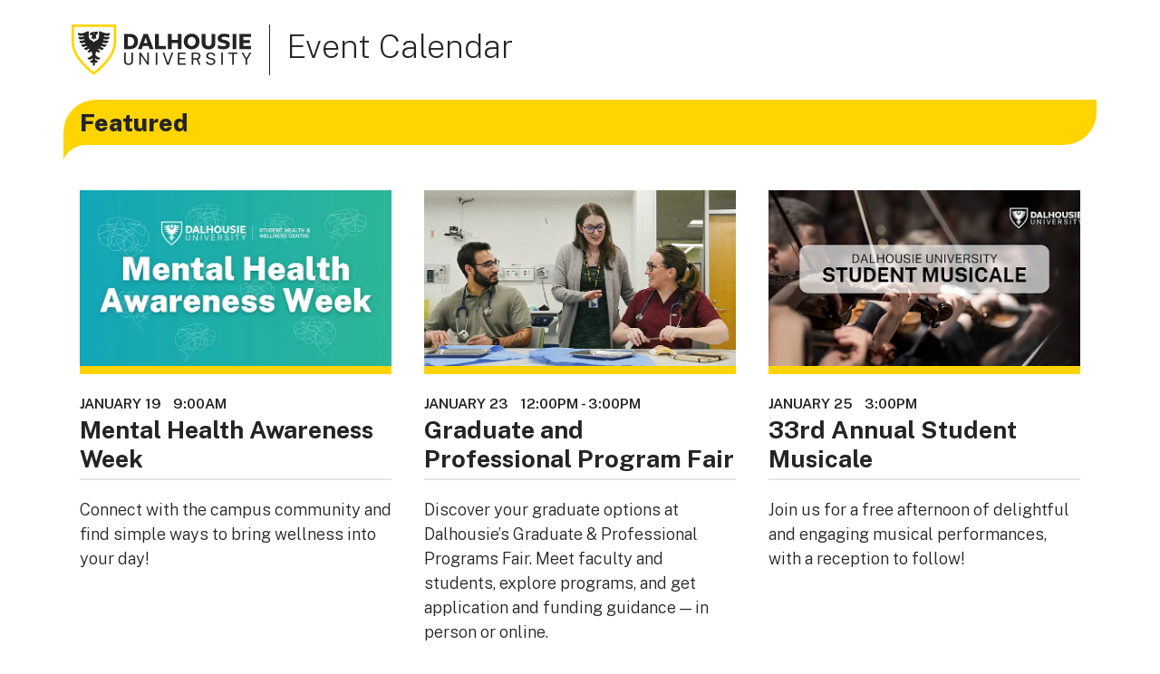

--- FILE ---
content_type: text/html; charset=utf-8
request_url: https://events.dal.ca/event/1251-phd-thesis-defence-department-of-mathematics-and
body_size: 13176
content:
<!DOCTYPE html>
<html lang="en" prefix="og: http://ogp.me/ns#">

<head>
	<meta charset="utf-8"/>
	<meta name="viewport" content="width=device-width, initial-scale=1"/>
	<meta name="generator" content="LiveWhale Calendar"/>
	<meta http-equiv="X-UA-Compatible" content="IE=edge"/>
	<meta content="Ethan M Lawler of the Department of Mathematics and Statistics will be defending their PhD thesis this morning." name="description"/>
	<meta name="author" content=""/>
	<meta content="event" property="og:type"/>
	<meta content="2022-04-27T10:00:00-03:00" property="og:start_time"/>
	<meta content="https://events.dal.ca/event/1251-phd-thesis-defence-department-of-mathematics-and" property="og:url"/>
	<meta content="PhD thesis defence: Department of Mathematics and Statistics" property="og:title"/>
	<meta name="pagename" content="PhD thesis defence: Department of Mathematics and Statistics"/>
	<meta content="Ethan M Lawler of the Department of Mathematics and Statistics will be defending their PhD thesis this morning." property="og:description"/>
	<meta content="PhD thesis defence: Department of Mathematics and Statistics" name="twitter:title"/>
	<meta content="Ethan M Lawler of the Department of Mathematics and Statistics will be defending their PhD thesis this morning." name="twitter:description"/>
	<meta content="https://events.dal.ca/live/image/gid/13/width/1260/height/630/crop/1/630_Hicks_henry.jpg" property="og:image"/>
	<meta content="https://events.dal.ca/live/image/gid/13/width/1260/height/630/crop/1/630_Hicks_henry.jpg" name="twitter:image"/>
	<meta content="1132" property="og:image:width"/>
	<meta content="566" property="og:image:height"/>
	<meta name="twitter:card" content="summary_large_image"/>
	<title>PhD thesis defence: Department of Mathematics and Statistics / Event Calendar: Dalhousie University</title>
	<script>
	/*<![CDATA[*/
	var livewhale={"liveurl_dir":"\/live","host":"events.dal.ca","page":"\/index.php","request":"\/event\/1251-phd-thesis-defence-department-of-mathematics-and","ajax_timeout":30,"client_name":"Dalhousie University","cookie_host":".dal.ca","cookie_prefix":"lw_2e551868_","date_format_us":"m\/d\/Y","date_format_euro":"d-m-Y","time_format_us":"g:ia","time_format_euro":"H:i","timezone_format":"us","is_lwc":true,"calendar_level":null,"group_id":"","group_directory":"","group_title":"","group_fullname":"","group_theme":"","has_ssl":"true","has_webp":true,"group_title_real":"","group_fullname_real":"","group_twitter_name":"","group_facebook_name":"","group_instagram_name":"","calendar_widget_args":{"mini_cal_heat_map":"true","thumb_width":450,"thumb_height":300,"image_width":"790","image_height":"400","hide_repeats":"false","show_groups":"true","show_locations":"true","default_view":"week","events_per_page":"15","show_tags":"true","use_tag_classes":"false","search_all_events_only":"true","use_modular_templates":"true","ampm_with_dots":"true","widget_template":"default","sort_order":["date"],"max":1000,"modular":"true"},"has_events_calendar":"true","maps_api_key":"AIzaSyA9eHzkSyUylmJ4IkDhpLqaYNxUu1uBNmM","lwc_use_pushstate":true,"calendar":{"default_timezone":"America\/Halifax","default_timezone_offset":-14400,"calendars":[{"title":"Main Calendar","directory":"\/"},{"title":"Alumni","directory":"https:\/\/events.dal.ca\/alumni\/"},{"title":"Faculty of Agriculture","directory":"https:\/\/events.dal.ca\/agriculture\/"},{"title":"Faculty of Architecture &amp; Planning","directory":"https:\/\/events.dal.ca\/architecture-planning\/"},{"title":"Faculty of Arts &amp; Social Sciences","directory":"https:\/\/events.dal.ca\/arts-social-sciences\/"},{"title":"Faculty of Computer Science","directory":"https:\/\/events.dal.ca\/computer-science\/"},{"title":"Faculty of Dentistry","directory":"https:\/\/events.dal.ca\/dentistry\/"},{"title":"Faculty of Engineering","directory":"https:\/\/events.dal.ca\/engineering\/"},{"title":"Faculty of Graduate Studies","directory":"https:\/\/events.dal.ca\/graduate-studies\/"},{"title":"Faculty of Health","directory":"https:\/\/events.dal.ca\/health\/"},{"title":"Faculty of Management","directory":"https:\/\/events.dal.ca\/management\/"},{"title":"Faculty of Medicine","directory":"https:\/\/events.dal.ca\/medicine\/"},{"title":"Faculty of Open Learning &amp; Career Development","directory":"https:\/\/events.dal.ca\/open-learning-career-development\/"},{"title":"Faculty of Science","directory":"https:\/\/events.dal.ca\/science\/"},{"title":"Libraries","directory":"https:\/\/events.dal.ca\/libraries\/"},{"title":"Schulich School of Law","directory":"https:\/\/events.dal.ca\/law\/"},{"title":"Student Affairs","directory":"https:\/\/events.dal.ca\/student-affairs\/"}],"categories":["Academics, admissions and advising","Career services, training and development","Concerts, performances, movies and arts","Conferences, meetings and information sessions","Fitness and recreation","General","GradPD","Health, wellness, spiritual and religious","Lectures, panels and seminars","Social events and celebrations","Society and club events","Sporting events (club and varsity)","Teaching and Learning","Thesis Defence"],"categories_campus":["Halifax campuses","Off campus","Online","Truro campus"],"categories_audience":["Alumni","Current students","Faculty and staff","International students","Open to the public","Prospective students"],"tags":[],"groups":[{"title":"Admin","fullname":"Admin","class":"admin"},{"title":"Alumni","fullname":"Alumni","class":"alumni"},{"title":"Faculty of Agriculture","fullname":"Faculty of Agriculture","class":"faculty_of_agriculture"},{"title":"Faculty of Architecture &amp; Planning","fullname":"Faculty of Architecture &amp; Planning","class":"faculty_of_architecture_amp_planning"},{"title":"Faculty of Arts &amp; Social Sciences","fullname":"Faculty of Arts &amp; Social Sciences","class":"faculty_of_arts_amp_social_sciences"},{"title":"Faculty of Computer Science","fullname":"Faculty of Computer Science","class":"faculty_of_computer_science"},{"title":"Faculty of Dentistry","fullname":"Faculty of Dentistry","class":"faculty_of_dentistry"},{"title":"Faculty of Engineering","fullname":"Faculty of Engineering","class":"faculty_of_engineering"},{"title":"Faculty of Graduate Studies","fullname":"Faculty of Graduate Studies","class":"faculty_of_graduate_studies"},{"title":"Faculty of Health","fullname":"Faculty of Health","class":"faculty_of_health"},{"title":"Faculty of Management","fullname":"Faculty of Management","class":"faculty_of_management"},{"title":"Faculty of Medicine","fullname":"Faculty of Medicine","class":"faculty_of_medicine"},{"title":"Faculty of Open Learning &amp; Career Development","fullname":"Faculty of Open Learning &amp; Career Development","class":"faculty_of_open_learning_amp_career_development"},{"title":"Faculty of Science","fullname":"Faculty of Science","class":"faculty_of_science"},{"title":"Libraries","fullname":"Libraries","class":"libraries"},{"title":"Main Calendar","fullname":"Main Calendar","class":"main_calendar"},{"title":"Schulich School of Law","fullname":"Schulich School of Law","class":"schulich_school_of_law"},{"title":"Student Affairs","fullname":"Student Affairs","class":"student_affairs"}],"locations":[{"id":"23","title":"Killam Memorial Library"},{"id":"3","title":"Rebecca Cohn Auditorium"},{"id":"5","title":"Science dep"},{"id":"22","title":"Student Union Building"}],"timezones":{"Pacific\/Midway":["(GMT-11:00) Midway Island, Samoa","Pacific\/Midway",true,"Samoa Standard Time",false,"SST"],"Pacific\/Honolulu":["(GMT-10:00) Hawaii","Pacific\/Honolulu",false,"Hawaiian Standard Time",false,"HST"],"America\/Anchorage":["(GMT-09:00) Alaska","America\/Anchorage",false,"Alaskan Standard Time",false,"AKST"],"America\/Tijuana":["(GMT-08:00) Baja California","America\/Tijuana",false,"",false,"PST"],"America\/Los_Angeles":["(GMT-08:00) Pacific Time (US and Canada)","America\/Los_Angeles",true,"Pacific Standard Time",false,"PST"],"America\/Phoenix":["(GMT-07:00) Arizona","America\/Phoenix",false,"US Mountain Standard Time",false,"MST"],"America\/Chihuahua":["(GMT-07:00) Chihuahua, La Paz, Mazatlan","America\/Chihuahua",false,"Mountain Standard Time (Mexico)",true,"CST"],"America\/Denver":["(GMT-07:00) Mountain Time (US and Canada)","America\/Denver",true,"Mountain Standard Time",false,"MST"],"America\/Detroit":["(GMT-05:00) Eastern Time (US and Canada)","America\/Detroit",true,"Eastern Standard Time",false,"EST"],"America\/Edmonton":["(GMT-07:00) Mountain Time (Canada)","America\/Edmonton",false,"Mountain Standard Time",true,"MST"],"America\/Belize":["(GMT-06:00) Central America","America\/Belize",false,"Central America Standard Time",false,"CST"],"America\/Chicago":["(GMT-06:00) Central Time (US and Canada)","America\/Chicago",true,"Central Standard Time",false,"CST"],"America\/Mexico_City":["(GMT-06:00) Guadalajara, Mexico City, Monterrey","America\/Mexico_City",false,"Central Standard Time (Mexico)",true,"CST"],"America\/Regina":["(GMT-06:00) Saskatchewan","America\/Regina",true,"Canada Central Standard Time",true,"CST"],"America\/Bogota":["(GMT-05:00) Bogota, Lima, Quito","America\/Bogota",false,"SA Pacific Standard Time",true,"-05"],"America\/New_York":["(GMT-05:00) Eastern Time (US and Canada)","America\/New_York",false,"Eastern Standard Time",false,"EST"],"America\/Indiana\/Indianapolis":["(GMT-05:00) Indiana (East)","America\/Indiana\/Indianapolis",true,"US Eastern Standard Time",false,"EST"],"America\/Caracas":["(GMT-04:30) Caracas","America\/Caracas",false,"",true,"-04"],"America\/Asuncion":["(GMT-04:00) Asuncion","America\/Asuncion",false,"",true,"-03"],"America\/Halifax":["(GMT-04:00) Atlantic Time (Canada)","America\/Halifax",false,"Atlantic Standard Time",false,"AST"],"America\/Cuiaba":["(GMT-04:00) Cuiaba","America\/Cuiaba",false,"",true,"-04"],"America\/Manaus":["(GMT-04:00) Georgetown, La Paz, Manaus, San Juan","America\/Manaus",true,"SA Western Standard Time \/ Central Brazilian Standard Time",true,"-04"],"America\/Santiago":["(GMT-04:00) Santiago","America\/Santiago",true,"Pacific SA Standard Time",true,"-03"],"America\/St_Johns":["(GMT-03:30) Newfoundland and Labrador","America\/St_Johns",false,"Newfoundland Standard Time",true,"NST"],"America\/Sao_Paulo":["(GMT-03:00) Brasilia","America\/Sao_Paulo",true,"E. South America Standard Time",true,"-03"],"America\/Buenos_Aires":["(GMT-03:00) Buenos Aires\t","America\/Buenos_Aires",true,"SA Eastern Standard Time",true,"-03"],"America\/Cayenne":["(GMT-03:00) Cayenne, Fortaleza","America\/Cayenne",false,"",true,"-03"],"America\/Godthab":["(GMT-03:00) Greenland","America\/Godthab",false,"Greenland Standard Time",true,"-02"],"America\/Montevideo":["(GMT-03:00) Montevideo","America\/Montevideo",false,"",true,"-03"],"America\/Bahia":["(GMT-03:00) Salvador","America\/Bahia",false,"",true,"-03"],"America\/Noronha":["(GMT-02:00) Mid-Atlantic","America\/Noronha",false,"Mid-Atlantic Standard Time",true,"-02"],"Atlantic\/Azores":["(GMT-01:00) Azores","Atlantic\/Azores",false,"Azores Standard Time",true,"-01"],"Atlantic\/Cape_Verde":["(GMT-01:00) Cape Verde Islands","Atlantic\/Cape_Verde",false,"Cape Verde Standard Time",true,"-01"],"Europe\/London":["(GMT) Greenwich Mean Time : Dublin, Edinburgh, Lisbon, London","Europe\/London",false,"GMT Standard Time",true,"GMT"],"Africa\/Casablanca":["(GMT) Casablanca, Monrovia","Africa\/Casablanca",false,"Greenwich Standard Time",true,"+01"],"Europe\/Amsterdam":["(GMT+01:00) Amsterdam, Berlin, Bern, Rome, Stockholm, Vienna","Europe\/Amsterdam",true,"W. Europe Standard Time",true,"CET"],"Europe\/Belgrade":["(GMT+01:00) Belgrade, Bratislava, Budapest, Ljubljana, Prague","Europe\/Belgrade",false,"Central Europe Standard Time",true,"CET"],"Europe\/Brussels":["(GMT+01:00) Brussels, Copenhagen, Madrid, Paris","Europe\/Brussels",false,"Romance Standard Time",true,"CET"],"Europe\/Warsaw":["(GMT+01:00) Sarajevo, Skopje, Warsaw, Zagreb","Europe\/Warsaw",false,"Central European Standard Time",true,"CET"],"Africa\/Algiers":["(GMT+01:00) West Central Africa","Africa\/Algiers",false,"W. Central Africa Standard Time",true,"CET"],"Africa\/Windhoek":["(GMT+01:00) Windhoek","Africa\/Windhoek",false,"Namibia Standard Time",true,"CAT"],"Europe\/Athens":["(GMT+02:00) Athens, Bucharest","Europe\/Athens",false,"GTB Standard Time",true,"EET"],"Asia\/Beirut":["(GMT+02:00) Beirut","Asia\/Beirut",false,"",true,"EET"],"Africa\/Cairo":["(GMT+02:00) Cairo","Africa\/Cairo",false,"Egypt Standard Time",true,"EET"],"Asia\/Damascus":["(GMT+02:00) Damascus","Asia\/Damascus",false,"",true,"+03"],"EET":["(GMT+02:00) Eastern Europe","EET",true,"E. Europe Standard Time",true,"EET"],"Africa\/Harare":["(GMT+02:00) Harare, Pretoria","Africa\/Harare",false,"South Africa Standard Time",true,"CAT"],"Europe\/Helsinki":["(GMT+02:00) Helsinki, Kiev, Riga, Sofia, Tallinn, Vilnius","Europe\/Helsinki",false,"FLE Standard Time",true,"EET"],"Asia\/Istanbul":["(GMT+02:00) Istanbul","Asia\/Istanbul",false,"",true,"+03"],"Asia\/Jerusalem":["(GMT+02:00) Jerusalem","Asia\/Jerusalem",false,"Israel Standard Time",true,"IST"],"Asia\/Amman":["(GMT+03:00) Amman","Asia\/Amman",false,"",true,"+03"],"Asia\/Baghdad":["(GMT+03:00) Baghdad","Asia\/Baghdad",false,"Arabic Standard Time",true,"+03"],"Europe\/Kaliningrad":["(GMT+03:00) Kalinigrad, Minsk","Europe\/Kaliningrad",false,"",true,"EET"],"Asia\/Kuwait":["(GMT+03:00) Kuwait, Riyadh","Asia\/Kuwait",true,"Arab Standard Time",true,"+03"],"Africa\/Nairobi":["(GMT+03:00) Nairobi","Africa\/Nairobi",false,"E. Africa Standard Time",true,"EAT"],"Asia\/Tehran":["(GMT+03:30) Tehran","Asia\/Tehran",false,"Iran Standard Time",true,"+0330"],"Asia\/Muscat":["(GMT+04:00) Abu Dhabi, Muscat","Asia\/Muscat",true,"Arabian Standard Time",true,"+04"],"Asia\/Dubai":["(GMT+04:00) Dubai","Asia\/Dubai",true,"Gulf Standard Time",true,"GST"],"Asia\/Baku":["(GMT+04:00) Baku","Asia\/Baku",true,"Azerbaijan Standard Time",true,"+04"],"Europe\/Moscow":["(GMT+04:00) Moscow, St. Petersburg, Volgograd","Europe\/Moscow",true,"Russian Standard Time",true,"MSK"],"Indian\/Mauritius":["(GMT+04:00) Port Louis","Indian\/Mauritius",false,"",true,"+04"],"Asia\/Tbilisi":["(GMT+04:00) Tblisi","Asia\/Tbilisi",false,"Georgian Standard Time",true,"+04"],"Asia\/Yerevan":["(GMT+04:00) Yerevan","Asia\/Yerevan",false,"Caucasus Standard Time",true,"+04"],"Asia\/Kabul":["(GMT+04:30) Kabul","Asia\/Kabul",false,"Afghanistan Standard Time",true,"+0430"],"Asia\/Karachi":["(GMT+05:00) Islamabad, Karachi","Asia\/Karachi",true,"West Asia Standard Time",true,"PKT"],"Asia\/Tashkent":["(GMT+05:00) Tashkent","Asia\/Tashkent",false,"",true,"+05"],"Asia\/Kolkata":["(GMT+05:30) Chennai, Kolkata, Mumbai, New Delhi","Asia\/Kolkata",false,"India Standard Time",true,"IST"],"Asia\/Colombo":["(GMT+05:30) Sri Jayawardenepura","Asia\/Colombo",false,"Sri Lanka Standard Time",true,"+0530"],"Asia\/Katmandu":["(GMT+05:45) Kathmandu","Asia\/Katmandu",false,"Nepal Standard Time",true,"+0545"],"Asia\/Almaty":["(GMT+06:00) Astana","Asia\/Almaty",false,"Central Asia Standard Time",true,"+05"],"Asia\/Dhaka":["(GMT+06:00) Dhaka","Asia\/Dhaka",true,"",true,"+06"],"Asia\/Yekaterinburg":["(GMT+06:00) Ekaterinburg","Asia\/Yekaterinburg",false,"Ekaterinburg Standard Time",true,"+05"],"Asia\/Rangoon":["(GMT+06:30) Yangon (Rangoon)","Asia\/Rangoon",false,"Myanmar Standard Time",true,"+0630"],"Asia\/Bangkok":["(GMT+07:00) Bangkok, Hanoi, Jakarta","Asia\/Bangkok",false,"SE Asia Standard Time",true,"+07"],"Asia\/Novosibirsk":["(GMT+07:00) Novosibirsk","Asia\/Novosibirsk",false,"Omsk Time",true,"+07"],"Asia\/Chongqing":["(GMT+08:00) Beijing, Chongqing, Hong Kong SAR, Urumqi","Asia\/Chongqing",true,"China Standard Time",true,"CST"],"Asia\/Macau":["(GMT+08:00) Macau","Asia\/Macau",true,"China Standard Time",true,"CST"],"Asia\/Krasnoyarsk":["(GMT+08:00) Krasnoyarsk","Asia\/Krasnoyarsk",false,"North Asia Standard Time",true,"+07"],"Asia\/Kuala_Lumpur":["(GMT+08:00) Kuala Lumpur, Singapore","Asia\/Kuala_Lumpur",false,"Singapore Standard Time",true,"+08"],"Australia\/Perth":["(GMT+08:00) Perth","Australia\/Perth",false,"W. Australia Standard Time",true,"AWST"],"Asia\/Taipei":["(GMT+08:00) Taipei","Asia\/Taipei",false,"Taipei Standard Time",true,"CST"],"Asia\/Ulaanbaatar":["(GMT+08:00) Ulaanbaatar","Asia\/Ulaanbaatar",true,"North Asia East Standard Time",true,"+08"],"Asia\/Irkutsk":["(GMT+09:00) Irkutsk","Asia\/Irkutsk",false,"",true,"+08"],"Asia\/Tokyo":["(GMT+09:00) Osaka, Sapporo, Tokyo","Asia\/Tokyo",true,"Tokyo Standard Time",true,"JST"],"Asia\/Seoul":["(GMT+09:00) Seoul","Asia\/Seoul",false,"Korea Standard Time",true,"KST"],"Australia\/Adelaide":["(GMT+09:30) Adelaide","Australia\/Adelaide",false,"Cen. Australia Standard Time",true,"ACDT"],"Australia\/Darwin":["(GMT+09:30) Darwin","Australia\/Darwin",false,"AUS Central Standard Time",true,"ACST"],"Australia\/Brisbane":["(GMT+10:00) Brisbane","Australia\/Brisbane",true,"E. Australia Standard Time",true,"AEST"],"Australia\/Canberra":["(GMT+10:00) Canberra, Melbourne, Sydney","Australia\/Canberra",true,"AUS Eastern Standard Time",true,"AEDT"],"Pacific\/Guam":["(GMT+10:00) Guam, Port Moresby","Pacific\/Guam",false,"West Pacific Standard Time",true,"ChST"],"Australia\/Hobart":["(GMT+10:00) Hobart","Australia\/Hobart",false,"Tasmania Standard Time",true,"AEDT"],"Asia\/Yakutsk":["(GMT+10:00) Yakutsk","Asia\/Yakutsk",false,"Yakutsk Standard Time",true,"+09"],"Pacific\/Guadalcanal":["(GMT+11:00) Solomon Islands, New Caledonia","Pacific\/Guadalcanal",false,"Central Pacific Standard Time",true,"+11"],"Asia\/Vladivostok":["(GMT+11:00) Vladivostok","Asia\/Vladivostok",false,"Vladivostok Standard Time",true,"+10"],"Australia\/Melbourne":["(GMT+11:00) Melbourne","Australia\/Melbourne",false,"Australian Eastern Daylight Time",true,"AEDT"],"Pacific\/Auckland":["(GMT+12:00) Auckland, Wellington","Pacific\/Auckland",false,"New Zealand Standard Time",true,"NZDT"],"Pacific\/Fiji":["(GMT+12:00) Fiji Islands, Kamchatka, Marshall Islands","Pacific\/Fiji",false,"Fiji Standard Time",true,"+12"],"Asia\/Magadan":["(GMT+12:00) Magadan","Asia\/Magadan",false,"",true,"+11"],"Pacific\/Tongatapu":["(GMT+13:00) Nuku'alofa","Pacific\/Tongatapu",false,"Tonga Standard Time",true,"+13"],"Pacific\/Apia":["(GMT+13:00) Samoa","Pacific\/Apia",false,"",true,"+13"]},"date_range_separator":" - "},"theme":"core"};
	/*]]>*/
	</script>
<link rel="preload" href="/live/resource/css/livewhale/thirdparty/font-lw-calendar/font/lw-calendar.rev.1607842860.woff2" as="font" type="font/woff2" crossorigin="anonymous" />
	<link rel="preload" href="/live/resource/css/_ingredients/themes/global/styles/fontawesome/webfonts/fa-brands-400.rev.1601920254.woff2" as="font" type="font/woff2" crossorigin="anonymous" />
	<link rel="preload" href="/live/resource/css/_ingredients/themes/global/styles/fontawesome/webfonts/fa-regular-400.rev.1601920254.woff2" as="font" type="font/woff2" crossorigin="anonymous" />
	<link rel="preload" href="/live/resource/css/_ingredients/themes/global/styles/fontawesome/webfonts/fa-solid-900.rev.1601920254.woff2" as="font" type="font/woff2" crossorigin="anonymous" />
<link rel="stylesheet" type="text/css" href="/live/resource/css/%5Clivewhale%5Ctheme%5Ccore%5Cstyles%5Ccommon.css/%5C_i%5Cthemes%5Cglobal%5Cstyles%5Cwidgets.css/%5Clivewhale%5Ctheme%5Ccore%5Cstyles%5Cfrontend.rev.1714284030.css" />
<link rel="stylesheet" type="text/css" href="/live/resource/css/%5Clivewhale%5Cstyles%5Clwui%5Clw-overlay.css/%5Clivewhale%5Cstyles%5Clwui%5Clw-notify.rev.1742709630.css" />
<link rel="stylesheet" type="text/css" href="/live/resource/css/%5Clivewhale%5Cstyles%5Clwui%5Clw-hoverbox.css/%5Clivewhale%5Cstyles%5Clwui%5Clw-accordion.css/%5Clivewhale%5Ctheme%5Ccore%5Cstyles%5Ccalendar.css/%5Clivewhale%5Ctheme%5Ccore%5Cstyles%5Ccalendar-mobile.rev.1742709630.css" />
<link rel="stylesheet" type="text/css" href="/live/resource/css/%5C_i%5Cthemes%5Cglobal%5Cstyles%5Cbootstrap.css/%5C_i%5Cthemes%5Cglobal%5Cstyles%5Cfixes.css/%5C_i%5Cthemes%5Cglobal%5Cstyles%5Cfontawesome%5Ccss%5Cfont-awesome.css/%5C_i%5Cthemes%5Cglobal%5Cstyles%5Cmobile.rev.1692196704.css" />    
    <link rel="shortcut icon" href="/favicon.ico" />
    <link rel="preconnect" href="https://fonts.googleapis.com" />
    <link rel="preconnect" href="https://fonts.gstatic.com" crossorigin />
    <link href="https://fonts.googleapis.com/css2?family=Public+Sans:ital,wght@0,100;0,200;0,300;0,400;0,500;0,600;0,700;0,800;0,900;1,100;1,200;1,300;1,400;1,500;1,600;1,700;1,800;1,900&amp;display=swap" rel="stylesheet" />
    

<link rel="canonical" href="https://events.dal.ca/event/1251-phd-thesis-defence-department-of-mathematics-and"/>
	<!--[if lt IE 9]><script src="/live/resource/js/livewhale/thirdparty/html5shiv.rev.1498518277.js"></script><![endif]-->
</head>

<body>
  <main class="flex-shrink-0 mb-1">
    <div class="header-container container">
  <div class="header-child header-logo">
    <div class="cmp-image">
      <a href="https://dal.ca" data-bs-toggle="tooltip" data-placement="right" title="Go to dal.ca"><img src="/live/resource/image/_i/themes/img/DAL_LogoHorz_RGB_Gold_Wingtip.rev.1654012699.svg" width="200px" height="56px" alt="Dalhousie University" loading="lazy"/></a>
    </div>
  </div>
  <div class="header-child header-title">
    <h1 class="header-title-text">
      <a class="cmp-title__link" href="/">Event Calendar</a>
    </h1>
  </div>
</div>

    <div class="dal-feature-container container">
            <h3>Featured</h3><div class="dal-feature"><div class="dal-feature-image"><div class="dal-image-container"><a href="/event/5374-mental-health-awareness-week"><picture class="dal-image">
	<source media="(max-width: 500px)" type="image/webp" srcset="/live/image/scale/2x/gid/3/width/500/height/281/crop/1/src_region/0,0,1580,800/4285_MHAW2026_dal_event.rev.1768487795.webp 2x, /live/image/scale/3x/gid/3/width/500/height/281/crop/1/src_region/0,0,1580,800/4285_MHAW2026_dal_event.rev.1768487795.webp 3x" data-origin="responsive"/>
	<source media="(max-width: 500px)" type="image/png" srcset="/live/image/scale/2x/gid/3/width/500/height/281/crop/1/src_region/0,0,1580,800/4285_MHAW2026_dal_event.rev.1768487795.png 2x, /live/image/scale/3x/gid/3/width/500/height/281/crop/1/src_region/0,0,1580,800/4285_MHAW2026_dal_event.rev.1768487795.png 3x" data-origin="responsive"/>
	<source media="(min-width: 501px)" type="image/webp" srcset="/live/image/scale/2x/gid/3/width/720/height/405/crop/1/src_region/0,0,1580,800/4285_MHAW2026_dal_event.rev.1768487795.webp 2x" data-origin="responsive"/>
	<source media="(min-width: 501px)" type="image/png" srcset="/live/image/scale/2x/gid/3/width/720/height/405/crop/1/src_region/0,0,1580,800/4285_MHAW2026_dal_event.rev.1768487795.png 2x" data-origin="responsive"/>
	<img src="/live/image/gid/3/width/720/height/405/crop/1/src_region/0,0,1580,800/4285_MHAW2026_dal_event.rev.1768487795.png" alt="Mental Health Awareness Week" width="720" height="405" data-max-w="1580" data-max-h="800" loading="lazy" data-optimized="true"/>
</picture>
</a></div></div><div class="dal-feature-content"><div class="dal-feature-date">      January 19    </div><div class="dal-feature-time">      9:00am    </div><div class="dal-feature-title"><a href="/event/5374-mental-health-awareness-week">Mental Health Awareness Week</a></div><div class="dal-feature-summary"><p>  Connect with the campus community and find simple ways to bring wellness into your day!</p></div></div></div><div class="dal-feature"><div class="dal-feature-image"><div class="dal-image-container"><a href="/event/5335-graduate-and-professional-program-fair"><picture class="dal-image">
	<source media="(max-width: 500px)" type="image/webp" srcset="/live/image/scale/2x/gid/3/width/500/height/281/crop/1/src_region/0,0,1580,800/4267_GradFair_1580x800.rev.1767808912.webp 2x, /live/image/scale/3x/gid/3/width/500/height/281/crop/1/src_region/0,0,1580,800/4267_GradFair_1580x800.rev.1767808912.webp 3x" data-origin="responsive"/>
	<source media="(max-width: 500px)" type="image/jpeg" srcset="/live/image/scale/2x/gid/3/width/500/height/281/crop/1/src_region/0,0,1580,800/4267_GradFair_1580x800.rev.1767808912.jpg 2x, /live/image/scale/3x/gid/3/width/500/height/281/crop/1/src_region/0,0,1580,800/4267_GradFair_1580x800.rev.1767808912.jpg 3x" data-origin="responsive"/>
	<source media="(min-width: 501px)" type="image/webp" srcset="/live/image/scale/2x/gid/3/width/720/height/405/crop/1/src_region/0,0,1580,800/4267_GradFair_1580x800.rev.1767808912.webp 2x" data-origin="responsive"/>
	<source media="(min-width: 501px)" type="image/jpeg" srcset="/live/image/scale/2x/gid/3/width/720/height/405/crop/1/src_region/0,0,1580,800/4267_GradFair_1580x800.rev.1767808912.jpg 2x" data-origin="responsive"/>
	<img src="/live/image/gid/3/width/720/height/405/crop/1/src_region/0,0,1580,800/4267_GradFair_1580x800.rev.1767808912.jpg" alt="Graduate students engaged in hands-on clinical learning with faculty support." width="720" height="405" data-max-w="1580" data-max-h="800" loading="lazy" data-optimized="true"/>
</picture>
</a></div></div><div class="dal-feature-content"><div class="dal-feature-date">      January 23    </div><div class="dal-feature-time">      12:00pm<span class="lw_date_separator"> - </span>3:00pm    </div><div class="dal-feature-title"><a href="/event/5335-graduate-and-professional-program-fair">Graduate and Professional Program Fair</a></div><div class="dal-feature-summary"><p>  Discover your graduate options at Dalhousie&#x2019;s Graduate &amp; Professional Programs Fair. Meet faculty and students, explore programs, and get application and funding guidance &#x2014; in person or online.</p></div></div></div><div class="dal-feature"><div class="dal-feature-image"><div class="dal-image-container"><a href="/event/5310-33rd-annual-student-musicale"><picture class="dal-image">
	<source media="(max-width: 500px)" type="image/webp" srcset="/live/image/gid/3/width/500/height/281/crop/1/src_region/0,0,940,470/4234_STUDENT_MUSICALE.rev.1765990536.webp 1x" data-origin="responsive"/>
	<source media="(max-width: 500px)" type="image/jpeg" srcset="/live/image/gid/3/width/500/height/281/crop/1/src_region/0,0,940,470/4234_STUDENT_MUSICALE.rev.1765990536.jpg 1x" data-origin="responsive"/>
	<source media="(min-width: 501px)" type="image/webp" srcset="/live/image/gid/3/width/720/height/405/crop/1/src_region/0,0,940,470/4234_STUDENT_MUSICALE.rev.1765990536.webp 1x" data-origin="responsive"/>
	<source media="(min-width: 501px)" type="image/jpeg" srcset="/live/image/gid/3/width/720/height/405/crop/1/src_region/0,0,940,470/4234_STUDENT_MUSICALE.rev.1765990536.jpg 1x" data-origin="responsive"/>
	<img src="/live/image/gid/3/width/720/height/405/crop/1/src_region/0,0,940,470/4234_STUDENT_MUSICALE.rev.1765990536.jpg" alt="33rd Annual Student Musicale" width="720" height="405" data-max-w="940" data-max-h="470" loading="lazy" data-optimized="true"/>
</picture>
</a></div></div><div class="dal-feature-content"><div class="dal-feature-date">      January 25    </div><div class="dal-feature-time">      3:00pm    </div><div class="dal-feature-title"><a href="/event/5310-33rd-annual-student-musicale">33rd Annual Student Musicale</a></div><div class="dal-feature-summary"><p>  Join us for a free afternoon of delightful and engaging musical performances, with a reception to follow!</p></div></div></div>
          </div>

   <div class="container">
      <div class="row pt-1">
        <div id="main-content" class="col-md-12">
          <div id="lw_cal">
  <div id="lw_cal_header"></div>
  <div id="lw_cal_body" class="lw_clearfix">
    <div id="lw_cal_events" tabindex="-1"></div>
  </div>
  <div title="%3Cwidget%20type%3D%22events_calendar%22%3E%3Carg%20id%3D%22mini_cal_heat_map%22%3Etrue%3C%2Farg%3E%3Carg%20id%3D%22thumb_width%22%3E450%3C%2Farg%3E%3Carg%20id%3D%22thumb_height%22%3E300%3C%2Farg%3E%3Carg%20id%3D%22image_width%22%3E790%3C%2Farg%3E%3Carg%20id%3D%22image_height%22%3E400%3C%2Farg%3E%3Carg%20id%3D%22hide_repeats%22%3Efalse%3C%2Farg%3E%3Carg%20id%3D%22show_groups%22%3Etrue%3C%2Farg%3E%3Carg%20id%3D%22show_locations%22%3Etrue%3C%2Farg%3E%3Carg%20id%3D%22default_view%22%3Eweek%3C%2Farg%3E%3Carg%20id%3D%22events_per_page%22%3E15%3C%2Farg%3E%3Carg%20id%3D%22show_tags%22%3Etrue%3C%2Farg%3E%3Carg%20id%3D%22use_tag_classes%22%3Efalse%3C%2Farg%3E%3Carg%20id%3D%22search_all_events_only%22%3Etrue%3C%2Farg%3E%3Carg%20id%3D%22use_modular_templates%22%3Etrue%3C%2Farg%3E%3Carg%20id%3D%22ampm_with_dots%22%3Etrue%3C%2Farg%3E%3C%2Fwidget%3E" class="lw_widget_syntax lw_hidden"></div>
  <div>
    <div class="lw_hidden">
      <script type="application/ld+json">
/*<![CDATA[*/
{
		"@context": "http://schema.org/",
		"@type": "Event",
		"eventAttendanceMode": "https://schema.org/OnlineEventAttendanceMode",
		"name": "PhD thesis defence: Department of Mathematics and Statistics",
		"startDate": "2022-04-27T13:00:00+00:00",
		"endDate": "2022-04-27T13:00:00+00:00",
		"eventStatus": "https://schema.org/EventScheduled",
		"url": "https://events.dal.ca/graduate-studies/event/1251-phd-thesis-defence-department-of-mathematics-and",
		"description": "Ethan M Lawler of the Department of Mathematics and Statistics will be defending their PhD thesis this morning.",
		"location": [
			{
				"@type": "VirtualLocation",
				"url": "https://teams.microsoft.com/l/meetup-join/19%3ameeting_ZGJkMzhhZGEtZmEyNC00Y2JkLWI5OTItNWJmZDQzYTNhNzVi%40thread.v2/0?context=%7b%22Tid%22%3a%2260b81999-0b7f-412d-92a3-e17d8ae9e3e0%22%2c%22Oid%22%3a%2218f1e98a-d72a-4d47-8a06-017e241339a0%22%7d"
			}
		],
		"image": {
			"@type": "ImageObject",
			"url": "https://events.dal.ca/live/image/gid/13/width/600/height/600/crop/1/src_region/0,0,1280,566/630_Hicks_henry.jpg",
			"width": 566,
			"height": 566
		},
		"organizer": {
			"@type": "Organization",
			"name": "Faculty of Graduate Studies (Dalhousie University)",
			"url": "https://events.dal.ca/graduate-studies/"
		}
	}
/*]]>*/
</script>
    </div>
  </div>
</div><div id="lw_cal_js_templates"><script id="lw_cal_date_selector_template" type="text/template"> <form> <label for="lw_cal_date_picker" class="lw_sr_only">Jump to date:</label> <select class="lw_cal_date_picker form-control input-sm" id="lw_cal_date_picker"> {[ _.each(dates, function(dt) { ]} <option value="{{ dt.value }}"{[ if (dt.selected) { print(' selected=\"selected\"'); } ]}> {{ dt.label }} </option> {[ }); ]} </select> </form> </script> <script id="lw_cal_day_template" type="text/template"> <div id="lw_cal_day_rightcol"> {[ if (obj.feature) { ]} {{ feature }} {[ } ]} <div class="lw_cal_event_list"> {{ events }} </div> {[ if (obj.upcoming_events) { ]} <div class="lw_cal_upcoming_events"> <h3>Upcoming Featured Events</h3> <div class="lw_cal_event_list"> {{ upcoming_events }} </div> </div> {[ } ]} </div> </script> <script id="lw_cal_home_template" type="text/template"> <div id="lw_cal_day_rightcol"> {[ if (obj.feature) { ]} {{ feature }} {[ } ]} <div class="lw_cal_event_list"> {{ events }} </div> {[ if (obj.upcoming_events) { ]} <div class="lw_cal_upcoming_events"> <h3>Upcoming Featured Events</h3> <div class="lw_cal_event_list"> {{ upcoming_events }} </div> </div> {[ } ]} </div> </script>  <script id="lw_cal_calendar_selector_template" type="text/template"> <form id="lw_cal_calendar" class="lw_cal_calendar"> <h4>Calendar:</h4> <label class="lw_sr_only" for="lw_cal_calendar_select">Jump to calendar</label> <select name="calendar" id="lw_cal_calendar_select"> <option value="">Jump to:</option> {[ _.each(calendars, function(calendar) { ]} <option value="{{ calendar.directory }}">{{ calendar.title }}</option> {[ }); ]} </select> </form> </script>  <script id="lw_cal_category_selector_template" type="text/template"> <div class="dropdown dropdown-filter"> <button class="btn btn-secondary dropdown-toggle" type="button" id="dropdownEventButton" data-toggle="dropdown" aria-haspopup="true" aria-expanded="false">Event type</button> <form id="lw_cal_category_selector" class="lw_cal_selector"> <ul class="dropdown-menu"> {[ _.each(categories, function(category) { ]} <li class="dropdown-item"><label><input type="checkbox" value="{{ category }}"/>{{ category }}</label></li> {[ }); ]} </ul> </form> </div> </script>  <script id="lw_cal_category_audience_selector_template" type="text/template"> <div class="dropdown dropdown-filter"> <button class="btn btn-secondary dropdown-toggle" type="button" id="dropdownAudienceButton" data-toggle="dropdown" aria-haspopup="true" aria-expanded="false">Audience</button> <form id="lw_cal_category_audience_selector" class="lw_cal_selector"> <ul class="dropdown-menu"> {[ _.each(audiences, function(category) { ]} <li class="dropdown-item"><label><input type="checkbox" value="{{ category }}"/>{{ category }}</label></li> {[ }); ]} </ul> </form> </div> </script>  <script id="lw_cal_category_campus_selector_template" type="text/template"> <div class="dropdown dropdown-filter"> <button class="btn btn-secondary dropdown-toggle" type="button" id="dropdownCampusButton" data-toggle="dropdown" aria-haspopup="true" aria-expanded="false">Location</button> <form id="lw_cal_category_campus_selector" class="lw_cal_selector"> <ul class="dropdown-menu"> {[ _.each(campuses, function(category) { ]} <li class="dropdown-item"><label><input type="checkbox" value="{{ category }}"/>{{ category }}</label></li> {[ }); ]} </ul> </form> </div> </script>  <script id="lw_cal_group_selector_template" type="text/template"> <form id="lw_cal_group_selector" class="lw_cal_selector"> <h4>Calendar:</h4> <ul> {[ _.each(groups, function(group) { ]} <li class="{{ group.class }}"> <label><input type="checkbox" value="{{ group.fullname }}"/>{{ group.title }}</label> </li> {[ }); ]} </ul> </form> </script>  <script id="lw_cal_location_selector_template" type="text/template"> <form id="lw_cal_location_selector" class="lw_hidden lw_cal_selector"> <h4>Locations:</h4> <ul> {[ _.each(locations, function(location) { ]} <li><label><input type="checkbox" value="{{ location.id }}"/>{{ location.title }}</label></li> {[ }); ]} </ul> </form> </script>  <script id="lw_cal_tag_selector_template" type="text/template"> <div id="lw_cal_tag_selector" class="lw_hidden lw_cal_selector lw_clearfix"> <h4><span class="lw_sr_only">Filter by </span>Tags <small><a href="#" id="lw_cal_tag_toggle" aria-expanded="false">show</a></small></h4> <ul> {[ _.each(tags, function(tag, index) { ]} <li class="lw_cal_tag"><input type="checkbox" id="lw_tag_{{ index }}" class="lw_sr_only" /><label for="lw_tag_{{ index }}">{{ tag }}</label></li> {[ }); ]} </ul> </div> </script> <script id="lw_cal_event_detail_template" type="text/template"> {[ if (obj.hero_image) { ]} <div id="lw_cal_hero" style="background-image:url({{hero_image}})"> <div> <h1>{{ title }}</h1> </div> </div> {[ } ]} {[ if (!obj.hero_image) { ]} <h1>{{ title }}</h1> {[ } ]} <div id="lw_cal_event_leftcol"> {[ if (obj.date_time) { ]} <h4>Time</h4> <p>{{ date_time }}</p> {[ } ]} {[ if (obj.is_repeating) { ]} <p>Repeats {{repeats}} {{ until }}</p> {[ } ]} {[ if (obj.location) { ]} <h4>Location</h4> <p>{{ location }}</p> {[ } ]} {[ if (obj.location_latitude) { ]} <div class="lw_cal_event_detail_map"></div> {[ } ]} {[ if (obj.online_url) { ]}  <h4>Location</h4> <p><a class="dal_join_online" href="{{ obj.online_url }}"><i class="fas fa-video" aria-label="Online event"></i>&nbsp; {[ if (obj.online_button_label) { ]} {{ online_button_label }} {[ } else { ]} Join Event {[ } ]} </a></p> {[ } ]} {[ if (obj.online_instructions) { ]} <p id="lw_cal_online_instructions"> {{ online_instructions }} </p> {[ } ]} {[ if (obj.cost) { ]} <h4>Cost</h4> <p class="lw_calendar_event_cost"> {{ cost_type }} {{ cost }} </p> {[ } ]} {[ if (obj.contact_info) { ]} <h4>Contact</h4> <p>{{ contact_info }}</p> {[ } ]} {[ if (obj.related_content) { ]} <div id="lw_cal_event_related_content"> <h4>Related Content:</h4> {{ related_content }} </div> {[ } ]} {{ share_links }} </div> <div id="lw_cal_event_rightcol"> {{ image }} {[ if (obj.summary) { ]} <div class="intro"> {{ summary }} </div> {[ } ]} {[ if (obj.description) { ]} <div class="lw_calendar_event_description"> {{ description }} </div> {[ } ]} {[ if (obj.has_registration) { ]} {{ registration }} {[ } ]} <div class="dal_category_links"> {[ if (obj.category_links) { ]} <h4>Categories</h4> <p>{{ category_links }}</p> {[ } ]} {[ if (obj.category_audience_links) { ]} <h4>Audience</h4> <p>{{ category_audience_links }}</p> {[ } ]} {[ if (obj.category_campus_links) { ]} <h4>Campus</h4> <p>{{ category_campus_links }}</p> {[ } ]} </div> {[ if (obj.tags_calendar) { ]} <div class="lw_cal_event_tags"> <i class="fas fa-tag"></i> {{ tags_calendar }} </div> {[ } ]} <div class="lw_cal_event_group" style="display:none;"> Posted to calendar: {{ obj.group }} </div> <div id="event_options"> {[ if (logged_in) { ]} <span class="lw_cal_event_edit"> <a href="/livewhale/?events_edit&amp;id={{ id }}"><span class="lw-icon-edit lw-icon-fw"></span> Edit this event</a> </span> {[ } ]} <div id="lw_cal_add_to_calendar"> {[ if (!is_repeating) { ]} <a href="{{ ical_download_href }}" class="lw-direct-link"><i class="far fa-calendar-plus"></i> Add to my calendar</a> {[ } else { ]} <a href="#"><i class="far fa-calendar-plus"></i> Add to my calendar</a> <ul style="display:none"> <li> <a href="{{ ical_download_href }}" target="cal">Add this event</a> </li> <li> <a href="{{ ical_all_series }}" target="cal">Add all events in series</a> </li> </ul> {[ } ]} </div> <div id="disqus_thread"></div> </div> </div> </script> <script id="lw_cal_event_template" type="text/template"> <div class="lw_cal_event{[ obj.is_canceled ? print(' lw_is_canceled') : '' ]}{[ obj.image_src ? print(' lw_has_image') : '' ]}{[ obj.repeats ? print(' lw_repeats') : '' ]}{[ obj.is_multi_day ? print(' lw_multi_day') : '' ]}{[ obj.is_first_multi_day ? print(' lw_first_multi_day') : '' ]}{[ obj.multi_day_span ? print(' lw_multi_day_span'+obj.multi_day_span) : '' ]}{[ obj.href ? '' : print(' lw_no_details') ]}{[ obj.tag_classes ? print(' '+obj.tag_classes) : '' ]}{[ obj.category_classes ? print(' '+obj.category_classes) : '' ]}" data-id={{ id }}> <div class="lw_cal_event_info"> {[ if (obj.image_raw ) { ]} <span class="lw_item_thumb"> <a href="{{ href }}">{{ image_raw }}</a> <div class="cal_date" aria-hidden="true"> <div class="cal_date_day">{{ date_start_day }}</div> <div class="cal_date_month">{{ date_start_month_short }}</div> </div> </span> {[ } ]} <div class="cal_event_content"> <div class="lw_events_title">{{ title_link }}</div> <div class="lw_events_time">{{ time }}</div> {[ if (obj.summary) { ]} <div class="lw_events_summary">{{ summary }}</div> {[ } ]} {[ if (obj.until) { ]} <div class="lw_events_until">{{ until }}</div> {[ } ]} {[ if (obj.location) { ]} <div class="lw_events_location"> {{ location }} </div> {[ } ]} {[ if (obj.online_url) { ]}  <div class="dal_online_event"><a class="dal_join_online" href="{{ obj.online_url }}"><i class="fas fa-video" aria-label="Online event"></i>&nbsp; {[ if (obj.online_button_label) { ]} {{ online_button_label }} {[ } else { ]} Join Event {[ } ]} </a></div> {[ } ]} {[ if (obj.has_map) { ]} <div class="lw_cal_location_link_wrapper"> [ <a href="?event_id={{ id }}" data-latitude="{{ latitude }}" data-longitude="{{ longitude }}" class="lw_cal_location_link">map</a> ] </div> {[ } ]} </div> </div> </div> </script> <script id="lw_cal_event_images_template" type="text/template"> <div class="lw_event_image"> {{ image }} </div> </script><script id="lw_cal_event_related_content" type="text/template"> <div class="lw_related_{{ type }}{[ if (obj.doc_type) { print(' ' + doc_type.toLowerCase()); } ]}"> <a href="{{ href }}">{{ title }}</a> </div> </script><script id="lw_cal_event_share_icons" type="text/template"> <ul class="lw_widget_saveandshare"> <li class="lw_item_1 facebook"> <a href="{{ facebook }}" target="_blank"> <span class="lw-icon-facebook-square lw-icon-2x" aria-label="Share on Facebook"></span> <span class="lw_sr_only">Facebook</span> </a> </li> <li class="lw_item_2 twitter"> <a href="{{ twitter }}" target="_blank" aria-label="Share on Twitter"> <span class="lw-icon-twitter-square lw-icon-2x"></span> <span class="lw_sr_only">Twitter</span> </a> </li> <li class="lw_item_5 linkedin"> <a href="#" onclick="var url='https://www.linkedin.com/sharing/share-offsite/?url='+window.location.href; window.location.replace(url);" aria-label="Share on LinkedIn"> <span class="lw-icon-linkedin-square lw-icon-2x"></span> <span class="lw_sr_only">LinkedIn</span> </a> </li> <li class="lw_item_3 email"> <a href="#" target="_blank" aria-label="Share via Email"> <span class="lw-icon-envelope-o lw-icon-2x"></span> <span class="lw_sr_only">Email</span> </a> </li> <li class="lw_item_4 permalink"> <a href="#" target="_blank" aria-label="Copy Link"> <span class="lw-icon-link lw-icon-2x"></span> <span class="lw_sr_only">Copy Link</span> </a> </li> </ul> </script> <script id="lw_cal_feature" type="text/template"> <div class="lw_cal_feature lw_cal_event_list lw_clearfix"> {{ feature_top }} {[ if (obj.feature_items) { ]} <div class="feature-highlights triplet-highlights"> {{ feature_items }} </div> {[ } ]} </div> </script> <script id="lw_cal_feature_item" type="text/template"> <div class="highlight1-3"> {[ if (obj.image_src) { ]} <a href="{{ href }}" class="highlight-image-container image-container dark-overlay ui-link"><img src="{{ image_src }}" alt="Event Thumbnail" class="lw_image" /></a> {[ } ]} <a href="{{ href }}" class="highlight-title ui-link"> {{ title }} </a> <div class="lw_nyu_time_location">{[ if (obj.date_time) { ]}{{ obj.date_time }}{[ } ]}</div> </div> </script> <script id="lw_cal_feature_top" type="text/template"> <div class="feature-top"> {[ if (obj.image_src) { ]} <a href="{{href}}"><div class="feature-top-image" style="background-image: url({{image_src}});"></div></a> {[ } ]} <div class="feature-top-info"> <h4>{{ title_link }}</h4> <div class="nyu-date-time">{{ date_title }} &middot; {{ time }}</div> {[ if (obj.location) { ]} <p class="map-marker"> {[ if (obj.has_map) { ]} <a href="?event_id={{ id }}" data-latitude="{{ latitude }}" data-longitude="{{ longitude }}" class="lw_cal_location_link">{{ location }}</a> {[ } else { ]} {{ location }} {[ } ]} </p> {[ } ]} {[ if (obj.summary) { ]} <p>{{ summary }}</p> {[ } ]} </div> </div> </script>  <script id="lw_cal_feed_template" type="text/template"> <h2>Create and subscribe to calendar feeds (beta)</h2> <p>Select one or more items below to generate a custom URL for your feed.</p> <div class="lw_cal_feed_selectors"> <div class="fb-lists"> {[ if (selectors.group) { ]} <div class="fb-list"> <h4>Calendar:</h4> {{ selectors.group }} </div> {[ } ]} {[ if (selectors.category) { ]} <div class="fb-list"> <h4>Event Type:</h4> {{ selectors.category }} </div> {[ } ]} {[ if (selectors.audience) { ]} <div class="fb-list"> <h4>Audience:</h4> {{ selectors.audience }} </div> {[ } ]} {[ if (selectors.location) { ]} <div class="fb-list"> <h4>Location:</h4> {{ selectors.location }} </div> {[ } ]} {[ if (selectors.tag) { ]} <div class="fb-list"> <h4>Tag:</h4> {{ selectors.tag }} </div> {[ } ]} </div> </div> <div class="lw_cal_feed_builder"> <div class="lw_cal_feed_result form-inline row"> <h4 class="col-sm-12">Event feeds:</h4> <div class="col-sm-6"> <div class="input-group"> <div class="input-group-addon" style="background-color:#900; color: #fff;">iCal</div> <input type="text" id="lw_cal_feed_ical_result" class="form-control"/>  <div class="input-group-addon"><a href="#" class="copy-ical">Copy link</a></div> </div> <div class="input-group"> <div class="input-group-addon" style="background-color:#f26522; color: #fff;">RSS</div> <input type="text" id="lw_cal_feed_rss_result" class="form-control"/>  <div class="input-group-addon"><a href="#"class="copy-rss">Copy link</a></div> </div> </div> </div> <div class="lw_cal_feed_preview"></div> </div> </script> <script id="lw_cal_feed_selector_template" type="text/template"> <div class="lw_cal_feed_selector lw_cal_feed_selector_type_{{ type }}"> {[ _.each(items, function(item) { ]} <label><input type="checkbox" value="{{ item.id }}" />{{ item.title }}</label><br/> {[ }); ]} </div> </script>  <script id="lw_cal_online_selector_template" type="text/template"> <form id="lw_cal_online_selector" class="lw_cal_selector m-0" style="overflow:visible;"> <ul> <li style=""><label class="m-0"><input type="checkbox" />Online events <i class="lw-icon lw-icon-videocam" aria-hidden="true" role="presentation"></i></label> </li> </ul> </form> </script> <script id="lw_cal_header_template" type="text/template"> <div id="lw_cal_header"> <div id="cal_date_selector"> <div id="lw_cal_date_selector"></div> <div id="lw_cal_scroll_links"></div>  </div> <h5 id="lw_cal_this_day"></h5> <div id="cal_filters" class="cal_filters"> <div class="row_filters"> <div id="lw_cal_search"></div> <div id="lw_cal_view_selector"></div> <div id="lw_cal_category_selector"></div> <div id="lw_cal_category_campus_selector"></div> <div id="lw_cal_category_audience_selector"></div> <div id="mini_cal_dropdown" class="dropdown"> <button class="btn btn-secondary dropdown-toggle" type="button" id="dropdownCalButton" data-toggle="dropdown" aria-haspopup="true" aria-expanded="false"> <i class="fas fa-calendar-alt"></i><span class="sr-only">Calendar</span> </button> <div id="cal_mini_selector" class="lw_cal_selector"> <div class="dropdown-menu dropdown-menu-right"> <form> <div id="lw_mini_cal"></div> </form> </div> </div> </div> <div id="lw_cal_showing"></div> </div> </div> </div> </script> <script id="lw_cal_list_template" type="text/template"> <h3>{{ date }}</h3> <div> <div class="lw_cal_event_list"> {{ events }} </div> </div> </script> <script id="lw_cal_login_link_template" type="text/template"> {[ if (livewhale.logged_in) { ]} <a href="/livewhale/?logout">Log Out</a> {[ } else { ]} <a href="/livewhale/?login&amp;referer=1">Log In</a> {[ } ]} </script><script id="lw_cal_all_template" type="text/template"> {{ events }} </script> <script id="lw_cal_week_template" type="text/template"> {{ events }} </script> <script id="lw_cal_mini_cal_template" type="text/template"> <h3> <a href="#" class="lw_left" role="button"><span class="lw-icon-lg lw-icon-chevron-circle-left"></span><span class="lw_sr_only">Previous Month</span></a> <span id="mini_cal_header">{{ mini_cal_header }}</span> <a href="#" class="lw_right" role="button"><span class="lw-icon-lg lw-icon-chevron-circle-right"></span><span class="lw_sr_only">Next Month</span></a> </h3> <table role="grid" aria-readonly="true"> <thead> <th aria-label="Sunday">S<span>un</span><span class="lw_sr_only">day</span></th> <th aria-label="Monday">M<span>on</span><span class="lw_sr_only">day</span></th> <th aria-label="Tuesday">T<span>ue</span><span class="lw_sr_only">sday</span></th> <th aria-label="Wednesday">W<span>ed</span><span class="lw_sr_only">nesday</span></th> <th aria-label="Thursday">T<span>hu</span><span class="lw_sr_only">rsday</span></th> <th aria-label="Friday">F<span>ri</span><span class="lw_sr_only">day</span></th> <th aria-label="Span">S<span>at</span><span class="lw_sr_only">urday</span></th> </thead> <tbody>{{ mini_cal_body }}</tbody> </table> <div class="lw_week_select" style="display: none;"><div>&gt;</div></div> </script> <script id="lw_cal_month_template" type="text/template"> <table id="lw_cal_month_table" cellpadding="0" cellspacing="0" class="lw_cal_borders"> <caption class="lw_sr_only">{{ caption }}</caption> <thead> <tr>{{ week_days }}</tr> </thead> <tbody> {{ days }} </tbody> </table> </script> <script id="lw_cal_month_day_template" type="text/template"> <td class="{{ class_name }}"> <span class="lw_cal_date"> <a href="#!view/day/date/{{ date }}">{{ day }}</a> <span class="lw_cal_month_week_day lw_hidden">{{ day_of_week }}</span> </span> <div class="lw_cal_event_list"> {{ events }} </div> </td> </script> <script id="lw_cal_month_event_template" type="text/template"> <div class="lw_cal_event{[ obj.repeats ? print(' lw_repeats') : '' ]}{[ obj.is_multi_day ? print(' lw_multi_day') : '' ]}{[ obj.is_first_multi_day ? print(' lw_first_multi_day') : '' ]}{[ obj.multi_day_span ? print(' lw_multi_day_span'+obj.multi_day_span) : '' ]}{[ obj.href ? '' : print(' lw_no_details') ]}{[ obj.tag_classes ? print(' '+obj.tag_classes) : '' ]}{[ obj.category_classes ? print(' '+obj.category_classes) : '' ]}" data-id={{ id }}> <div class="lw_cal_event_info"> <div class="lw_events_time">{{ time }}</div> <div class="lw_events_title">{{ title_link }}</div> {[ if (obj.until) { ]} <div class="lw_events_until">{{ until }}</div> {[ } ]} </div> </div> </script> <script id="lw_cal_no_results_template" type="text/template"> <div class="no"><p>No events found.</p></div> </script> <script id="lw_cal_scroll_link_template" type="text/template"> <div class="lw_cal_date_scroll"> <a href="#!date/{{ prev_date }}"><span class="lw-icon-2x lw-icon-chevron-circle-left"><span class="lw_sr_only">Previous</span></a> </div> <div class="lw_cal_date_scroll"> <a href="#!date/{{ next_date }}"><span class="lw-icon-2x lw-icon-chevron-circle-right"><span class="lw_sr_only">Next</span></a> </div> </script>  <script id="lw_cal_search_template" type="text/template"> <form id="lw_cal_search_form" class="input-group"> <input type="text" id="lw_cal_search" class="form-control" placeholder="Search events" aria-describedby="button-search" /> <div class="input-group-append"> <span class="sr-only">Search</span> <button class="btn btn-outline-secondary" type="button" id="button-search"><i class="fas fa-search"></i></button> </div> </form> </script> <script id="lw_cal_showing_template" type="text/template"> {[ if (obj.filters.length) { ]} <p> <span>Showing events</span> {[ _.each(obj.filters, function(filter, index) { ]} <span class="showing_{{filter.name}}"> {[ if (filter.name === 'tags') { ]} <span>tagged</span> {[ } else if (filter.name === 'groups') { ]} <span>from</span> {[ } else if (filter.name === 'locations') { ]} <span>at</span> {[ } else { ]} {[ if (index === 0) { ]} <span>in</span> {[ } else { ]} <span>and in</span> {[ } ]} {[ } ]} {[ _.each(filter.values, function(val, index) { ]} {[ var href = (filter.keys && filter.keys[index]) ? filter.keys[index] : val; ]} <a href="{{ href }}" class="lw_cal_showing_{{ filter.name }}">{{ val }}</a>{[ if (index < filter.values.length - 1) { ]}<span>, </span>{[ } ]} {[ }); ]} </span> {[ }); ]} </p> {[ } ]} {[ if (obj.search_str) { ]} <p> <span>Showing search results matching</span> "<a href="{{ obj.search_str }}" class="lw_cal_showing_search">{{ obj.search_str }}</a>" </p> {[ } ]} {[ if (obj.start_date) { ]} <p> <span>Date range:</span> <span class="lw_cal_showing_range"> {{ formatDate(obj.start_date, 'M j, Y') }} {[ if (obj.end_date) { ]} to {{ formatDate(obj.end_date, 'M j, Y') }} {[ } ]} </span> </p> {[ } ]} {[ if (obj.only_online) { ]} <p>Showing <strong>online events</strong> only</p> {[ } ]} <p><a href="#" class="lw_cal_clear_filters">Clear all filters</a></p> </script>  <script id="lw_cal_subscribe_template" type="text/template"> <div id="lw_cal_subscribe"><a href="#" class="btn btn-primary">Subscribe</a></div> </script> <script id="lw_cal_subscription_menu_template" type="text/template"> <div id="lw_cal_subscription_menu"> <p data-default="Main Calendar">Current calendar:  {[ if (!_.isEmpty(group)) { ]} <strong>{{obj.group}}</strong> {[ } else { ]} <strong>Main Calendar</strong> {[ } ]} </p> <p><a class="lw_cal_sub" href="{{ all_events_link }}">Subscribe to all {{obj.group}} events</a></p> <p class="lw_link_copied" style="display: none; margin: 10px 0;"> Event feed link copied. <br/>Paste into any calendar app. </p> <p class="lw_link_copy_fail" style="display: none; margin: 10px 0;">Unable to copy link!</p> <h6 class="" style="margin: 10px 0;">Subscribe by event type:</h6> <ul></ul> </div> </script> <script id="lw_cal_timezone_menu_template" type="text/template"> <div id="lw_cal_tz"> <div class="lw_spinner"></div> <div class="lw_cal_tz_selector_content"> <h3>Change Your Timezone</h3> <select class="lw_cal_tz_select" id="timezones" name="timezones"> {[ _.each(timezones, function(tz) { ]} <option data-tz-abbrv="{{ tz[5] }}" value="{{ tz[1] }}">{{ tz[0] }}</option> {[ }); ]} </select> <div class="lw_cal_tz_action"> <button class="lw_submit lw_cal_btn">Change</button> <button class="lw_cancel lw_cal_btn">Cancel</button> </div> </div> </div> </script>  <script id="lw_cal_view_selector_template" type="text/template"> <div class="dropdown"> <button class="btn btn-secondary dropdown-toggle" type="button" id="dropdownViewButton" data-toggle="dropdown" aria-haspopup="true" aria-expanded="false">View</button> <div id="lw_cal_view_selector" class="lw_cal_selector"> <ul role="navigation" class="dropdown-menu"> <li class="today dropdown-item"><a href="#!view/day/date/{{ date }}" aria-label="Events on {{ display_date }}">Today</a></li> <li class="day dropdown-item"><a href="#!view/day" aria-label="Events by Day">Day</a></li> <li class="week dropdown-item"><a href="#!view/week" aria-label="Events by Week">Week</a></li> <li class="month dropdown-item"><a href="#!view/month" aria-label="Events by Month">Month</a></li> <li class="all dropdown-item"> <a href="#!view/all" aria-label="All Upcoming Events"><span class="m">List </span><span>All Upcoming Events</span></a> <span id="lw_cal_events_badge" class="lw_hidden"></span> </li> </ul> </div> </div> </script> </div>
        </div>
        <div id="main-buttons" class="col-md-12">
          <!--  -->
          <!--  -->
          <!--  -->
          <!--  -->
          <!--  -->
          <!--  -->
          <!--  -->
          <!--  -->
          <!--  -->

          <div id = "lw_cal_subscribe"></div>
          <div id="lw_cal_submit"><a href="/submit/" class="btn btn-primary">Submit an Event</a></div>
        </div>
      </div>
    </div>

  </main>

  <footer class="footer-container mt-auto">
  <div class="container footer">
    <div class="shortmark">
      
    </div>
    <div class="row">
      <div class="footer-about col-md-5">
        <h5>
          Dalhousie University
        </h5>
        <p>
          Halifax and Truro, Nova Scotia, Canada
        </p>
        <p>
          <a href="mailto:events@dal.ca">events@dal.ca</a>
        </p>
      </div>
      <div class="footer-links col-md-3">
        <p>
          &#160;
        </p>
        <p>
          <a href="https://www.dal.ca/terms_of_use/privacy-statement.html">Privacy statement</a>
        </p>
        <p>
          <a href="https://www.dal.ca/terms_of_use.html">Terms of use</a>
        </p>
      </div>
    </div>
  </div>
</footer>
<!-- START FOOTER SCRIPTS -->
<script src="/live/resource/js/livewhale/thirdparty/frontend.min.rev.1695535240.js"></script>
<script src="/live/resource/js/%5Clivewhale%5Cscripts%5Clwui%5Cjquery.lw-overlay.js/%5Clivewhale%5Cscripts%5Clwui%5Cjquery.lw-notify.js/%5Clivewhale%5Cscripts%5Ccommon.rev.1747029625.js"></script>
<script src="/live/resource/js/%5Clivewhale%5Ctheme%5Ccore%5Cscripts%5Cfrontend.js/%5Clivewhale%5Ctheme%5Ccore%5Cscripts%5Cquickaccess.rev.1733036442.js"></script>
<script src="/live/resource/js/livewhale/thirdparty/lodash.rev.1630419248.js"></script>
<script src="/live/resource/js/%5Clivewhale%5Cscripts%5Clwui%5Cjquery.lw-hoverbox.js/%5Clivewhale%5Cscripts%5Clwui%5Cjquery.lw-sas.js/%5Clivewhale%5Cscripts%5Clwui%5Cjquery.lw-accordion.js/%5Clivewhale%5Cplugins%5Cjquery%5Cjquery.lwGoogleMapsEmbed.js/%5Clivewhale%5Ctheme%5Ccore%5Cscripts%5Cpayments.js/%5Clivewhale%5Cthirdparty%5Cjquery%5Cjquery.hashchange.min.js/%5Clivewhale%5Ctheme%5Ccore%5Cscripts%5Ccalendar.rev.1765090831.js"></script>

<script src="/live/places/maps_js"></script>
<script src="/live/resource/js/%5C_i%5Cthemes%5Cglobal%5Cscripts%5Cbootstrap.bundle.min.js/%5C_i%5Cthemes%5Cglobal%5Cscripts%5Cdal-custom.rev.1628790132.js"></script>

<!-- END FOOTER SCRIPTS -->


	<!-- GOOGLE TAG MANAGER -->
	<noscript><iframe id="lw_gtm" src="//www.googletagmanager.com/ns.html?id=GTM-MXNRGKP" longdesc="Google Tag Manager"></iframe></noscript>
	<script>
	/*<![CDATA[*/
	(function(w,d,s,l,i){w[l]=w[l]||[];w[l].push({'gtm.start': new Date().getTime(),event:'gtm.js'});var f=d.getElementsByTagName(s)[0], j=d.createElement(s),dl=l!='dataLayer'?'&l='+l:'';j.async=true;j.src='//www.googletagmanager.com/gtm.js?id='+i+dl;f.parentNode.insertBefore(j,f);})(window,document,'script','dataLayer','GTM-MXNRGKP');
	/*]]>*/
	</script>
	<!-- END GOOGLE TAG MANAGER -->
	</body>

</html>

--- FILE ---
content_type: text/css; charset=utf-8
request_url: https://events.dal.ca/live/resource/css/%5Clivewhale%5Ctheme%5Ccore%5Cstyles%5Ccommon.css/%5C_i%5Cthemes%5Cglobal%5Cstyles%5Cwidgets.css/%5Clivewhale%5Ctheme%5Ccore%5Cstyles%5Cfrontend.rev.1714284030.css
body_size: 4906
content:
/*      Request ID: f9b0ff8ee67f571fad53c6bc940c5e50_1714284030 (04/28/2024 3:13am) (lc5RCgIxDATQq3gAaY60dNuxDaSNNNldvL1V8XfRv2HCPEJVGyhHqboZg7Cju4VZhBTpvq3CaanehIR3HDUKyCvmJukAmT8ENnNr2sOMdr3Qz+TCvQxkft0/qlERXaN84YNzwRz/K589exvaHT2/0Sc=)      */



/*      Resource ID: 66b6921ceb8abfedfff0d67ecb5 (common.less, compiled by lessc, minified by cleancss) (04/28/2024 3:13am) (A:9186, B:9186, C:9176, D:9176, F:9176, I:7479, K:7479)      */

.lw_clearfix:after,.lw_clearfix:before{content:" ";display:table}.lw_clearfix:after{clear:both}.lw_spinner{position:absolute;top:0;left:0;width:100%;height:100%;background:#fff url(/live/resource/image/spinner.gif) no-repeat center center;z-index:1000}.lw_clear{height:0;clear:both}.lw_paginate{position:relative;clear:left}.lw_paginate_placeholder{position:relative;display:none}.lw_hidden{display:none!important;visibility:hidden!important}.lw_element .lw_prompt a{font-weight:700;text-decoration:none}.lw_element .lw_prompt a:hover{text-decoration:underline}.lw_element h1{display:inline-block;font-size:3.2em;margin-top:30px;font-weight:200}.lw_element h1+.lw_cancel{position:relative;top:-.2em}.lw_element .lw_cancel{color:#707070;margin-left:5px}.lw_element .lw_cancel a{color:#d00}.lw_msg{padding:10px}.lw_msg_top .lw_msg_failure,.lw_msg_top .lw_msg_success,.lw_msg_top .lw_msg_warning{width:100%;font-weight:700;margin:0;padding:3px 8px;left:0}.lw_element .lw_msg_success{color:#3c763d;border:#d6e9c6;background-color:#dff0d8}.lw_element .lw_msg_warning{color:#8a6d3b;border:#faebcc;background-color:#fcf8e3}.lw_element .lw_msg_failure{color:#a94442;border:#ebccd1;background-color:#f2dede}.lw_image_preview{font-family:"Helvetica Neue",Helvetica,Arial,sans-serif;height:100px;width:100px;text-align:center;padding:0;border:none;-webkit-border-radius:5px;-webkit-background-clip:padding-box;-moz-border-radius:5px;-moz-background-clip:padding;border-radius:5px;background-clip:padding-box}.lw_image_preview .lw_overlay_contents{background-color:#000;-webkit-border-radius:5px;-webkit-background-clip:padding-box;-moz-border-radius:5px;-moz-background-clip:padding;border-radius:5px;background-clip:padding-box}.lw_image_preview .lw_image_preview_image img{position:absolute;z-index:1060;left:0;-webkit-transition:opacity .5s ease-in-out;-moz-transition:opacity .5s ease-in-out;-o-transition:opacity .5s ease-in-out;transition:opacity .5s ease-in-out}.lw_image_preview .lw_image_preview_image img.loading{position:static;zoom:1;-webkit-opacity:0;-moz-opacity:0;opacity:0}.lw_image_preview .lw_image_preview_image img.active{z-index:1061;opacity:1}.lw_image_preview.lw_overlay{border:none}.lw_image_preview .lw_overlay_header{height:0;padding:0;border:none}.lw_image_preview .lw_overlay_header button{position:absolute;top:12px;right:12px;z-index:1075;background:#fff;width:18px;height:18px;line-height:15px;padding:0 0 3px;border:0;text-align:center;-webkit-border-radius:9px;-webkit-background-clip:padding-box;-moz-border-radius:9px;-moz-background-clip:padding;border-radius:9px;background-clip:padding-box;zoom:1;-webkit-opacity:.6;-moz-opacity:.6;opacity:.6}.lw_image_preview .lw_overlay_footer{background-color:#fff;zoom:1;-webkit-opacity:0;-moz-opacity:0;opacity:0}.lw_image_preview .lw_overlay_footer>p{font-size:13px;text-align:center;margin:0;color:#333}.lw_image_preview .lw_overlay_contents:hover a.lw_scroll{zoom:1;-webkit-opacity:1;-moz-opacity:1;opacity:1}.lw_image_preview a.lw_scroll{display:block;position:absolute;top:0;bottom:0;margin:auto;width:40px;height:60px;z-index:1099;background-color:rgba(0,0,0,.3);cursor:pointer;zoom:1;-webkit-opacity:0;-moz-opacity:0;opacity:0;-webkit-transition:opacity .2s ease-in-out;-moz-transition:opacity .2s ease-in-out;-o-transition:opacity .2s ease-in-out;transition:opacity .2s ease-in-out}.lw_image_preview a.lw_scroll.lw_prev:after{left:-2px;border-right-color:rgba(255,255,255,.7)}.lw_image_preview a.lw_scroll.lw_next{right:0}.lw_image_preview a.lw_scroll.lw_next:after{left:14px;border-left-color:rgba(255,255,255,.7)}.lw_image_preview a.lw_scroll:after{content:" ";position:absolute;right:0;top:50%;height:0;width:0;pointer-events:none;border:solid transparent;border-width:12px;margin-top:-12px}.lw_image_preview .lw_overlay_body{padding:0;position:relative}.lw_image_preview .lw_spinner{zoom:1;-webkit-opacity:.5;-moz-opacity:.5;opacity:.5;background-color:#000;z-index:1065}.lw_widget_forms fieldset legend{display:none}.lw_widget_forms .lw_spinner{position:fixed;top:0;left:0;width:100%;height:100%;background-color:rgba(255,255,255,.35)}.lw_widget_forms .lw_uploader{position:relative}.lw_widget_forms .lw_uploader>.lw_uploader_progress{display:none}.lw_widget_forms .lw_uploader ul{padding:0;list-style-type:none}.lw_widget_forms .lw_uploader_progress{background-color:#fafafa;border:1px solid #ddd;position:relative;overflow:hidden;margin-top:10px}.lw_widget_forms .lw_uploader_filename{padding:3px 0 2px 3px;color:#666;white-space:nowrap}.lw_widget_forms .lw_uploader_complete{position:absolute;top:0;left:0;width:0;overflow:hidden}.lw_widget_forms .lw_uploader_complete.lw_complete .lw_uploader_complete_filename{color:#383;background-color:#efe}.lw_widget_forms .lw_uploader_complete.lw_failed .lw_uploader_complete_filename{color:#c22;background-color:#fee}.lw_widget_forms .lw_uploader_complete_filename{padding:3px 0 2px 3px;color:#469;background-color:#d0def1;white-space:nowrap}.lw_widget_forms .lw_uploader_message{font-weight:700}.lw_widget_forms .lw_uploader_message em{font-weight:400;font-style:normal}picture.lw_image{display:inline-block;line-height:0}.lw_image_caption.lw_align_left,img.lw_align_left,picture.lw_align_left{float:left;margin-right:.5em}.lw_image_caption.lw_align_right,img.lw_align_right,picture.lw_align_right{float:right;margin-left:.5em}.lw_image_caption.lw_align_center,img.lw_align_center,picture.lw_align_center{display:block;margin-left:auto;margin-right:auto}.lw_image_caption.lw_block,img.lw_block,picture.lw_block{display:block;float:none}.lw_image_caption.lw_column_width_full,img.lw_column_width_full,picture.lw_column_width_full{max-width:100%;height:auto}.lw_image_caption.lw_column_width_half,img.lw_column_width_half,picture.lw_column_width_half{max-width:50%;height:auto}.lw_image_caption>img,img>img,picture>img{max-width:100%;height:auto}picture.lw_align_center{text-align:center}picture.lw_align_center img{display:inline-block}.lw_image_caption{display:block}.lw_image_caption.lw_align_left{clear:left}.lw_image_caption.lw_align_right{clear:right}.lw_image_credit{float:right;font-style:italic;color:#999}#lw_page{width:100%;margin-top:40px;-webkit-transition:margin-top .25s ease-out;-moz-transition:margin-top .25s ease-out;-o-transition:margin-top .25s ease-out;transition:margin-top .25s ease-out}.session_monitor .lw_overlay_close{display:none}.lw_sr_only,.lw_sr_only_focusable{position:absolute;left:-10000px;top:auto;width:1px;height:1px;overflow:hidden;background:#fff;color:#000}.lw_sr_only_focusable:active,.lw_sr_only_focusable:focus{position:static;width:auto;height:auto;overflow:visible}.lw_skip_link{position:absolute;display:block;width:1px;height:1px;overflow:hidden;z-index:-999}.lw_skip_link:focus{position:static;width:auto;height:auto;overflow:auto;z-index:999;padding:5px;color:#00f;background-color:#ff9;border:1px solid #993;text-align:center}.lw_skip_link.absolute:focus{position:absolute;z-index:9999}.star+.lw_skip_link.absolute:focus{left:37px;top:11px}.lw_responsive_iframe_wrapper{position:relative;overflow:hidden;padding-top:100%}.lw_responsive_iframe_wrapper.four_three{padding-top:75%}.lw_responsive_iframe_wrapper.three_four{padding-top:133%}.lw_responsive_iframe_wrapper.sixteen_nine{padding-top:56.25%}.lw_responsive_iframe_wrapper.nine_sixteen{padding-top:178%}.lw_responsive_iframe_wrapper iframe{position:absolute;top:0;left:0;width:100%;height:100%;border:0}input[readonly]{pointer-events:none;opacity:50%}

/*      Resource ID: 93f27c8dc5113486b4fca585ced (widgets.less, compiled by lessc, minified by cleancss) (10/10/2023 6:53pm) (A:369, B:369, C:369, D:369, F:369, I:300, K:300)      */

.lw_widget_column_wrapper{display:flex;flex-direction:row;flex-wrap:nowrap;vertical-align:top;margin-left:-15px;margin-right:-15px}.lw_widget_column{flex-grow:1;flex-basis:0;max-width:100%;padding-right:15px;padding-left:15px}@media (max-width:768px){.lw_widget_column_wrapper{flex-direction:column}}

/*      Resource ID: 62fe7801e1cc4e91ed48c13bc53 (frontend.less, compiled by lessc, minified by cleancss) (04/28/2024 3:13am) (A:8439, B:8439, C:10901, D:11066, F:11066, I:9286, K:9286)      */

@font-face{font-family:lw-calendar;src:url(/live/resource/css/livewhale/thirdparty/font-lw-calendar/font/lw-calendar.rev.1607842860.eot);src:url(/live/resource/css/livewhale/thirdparty/font-lw-calendar/font/lw-calendar.rev.1607842860.eot#iefix) format('embedded-opentype'),url(/live/resource/css/livewhale/thirdparty/font-lw-calendar/font/lw-calendar.rev.1607842860.woff2) format('woff2'),url(/live/resource/css/livewhale/thirdparty/font-lw-calendar/font/lw-calendar.rev.1607842860.woff) format('woff'),url(/live/resource/css/livewhale/thirdparty/font-lw-calendar/font/lw-calendar.rev.1607842860.ttf) format('truetype'),url(/livewhale/thirdparty/font-lw-calendar/font/lw-calendar.svg#lw-calendar) format('svg');font-weight:400;font-style:normal}[class*=" lw-icon-"]:before,[class^=lw-icon-]:before{display:inline-block;font-family:lw-calendar;font-style:normal;font-weight:400;line-height:1;-webkit-font-smoothing:antialiased;-moz-osx-font-smoothing:grayscale}.lw-icon-lg{font-size:1.33333em;line-height:.75em;vertical-align:-15%}.lw-icon-2x{font-size:2em}.lw-icon-3x{font-size:3em}.lw-icon-4x{font-size:4em}.lw-icon-5x{font-size:5em}.lw-icon-fw{width:1.28571em;text-align:center}.lw-icon-ul{padding-left:0;margin-left:2.14286em;list-style-type:none}.lw-icon-ul>li{position:relative}.lw-icon-li{position:absolute;left:-2.14286em;width:2.14286em;top:.14286em;text-align:center}.lw-icon-li.lw-icon-lg{left:-1.85714em}.lw-icon-border{padding:.2em .25em .15em;border:solid .08em #eee;border-radius:.1em}.lw-icon-envelope-o:before{content:'\e800'}.lw-icon-videocam:before{content:'\e801'}.lw-icon-twitter-square:before{content:'\e802'}.lw-icon-facebook-square:before{content:'\e803'}.lw-icon-chevron-circle-right:before{content:'\e804'}.lw-icon-chevron-circle-left:before{content:'\e805'}.lw-icon-edit:before{content:'\e806'}.lw-icon-times-circle:before{content:'\e807'}.lw-icon-link:before{content:'\e808'}.lw-icon-linkedin-square:before{content:'\e809'}.lw-icon-instagram:before{content:'\e80a'}.lw-icon-flickr:before{content:'\e80b'}.lw-icon-tumblr-square:before{content:'\e80c'}.lw-icon-youtube-square:before{content:'\e80d'}.lw-icon-vimeo-square:before{content:'\e80e'}.lw-icon-pinterest-square:before{content:'\e80f'}.lw-icon-delicious:before{content:'\e810'}.lw-icon-github-square:before{content:'\e811'}.lw-icon-soundcloud:before{content:'\e813'}.lw-icon-right-open:before{content:'\e814'}.lw-icon-rss-square:before{content:'\e815'}.lw-icon-down-open:before{content:'\e816'}.lw-icon-left-open:before{content:'\e817'}.lw-icon-up-open:before{content:'\e818'}.lw-icon-angle-left:before{content:'\e819'}.lw-icon-angle-right:before{content:'\e81a'}.lw-icon-angle-up:before{content:'\e81b'}.lw-icon-angle-down:before{content:'\e81c'}.lw-icon-angle-circled-up:before{content:'\e81d'}.lw-icon-angle-circled-down:before{content:'\e81e'}.lw-icon-down-dir:before{content:'\e81f'}.lw-icon-up-dir:before{content:'\e820'}.lw-icon-left-dir:before{content:'\e821'}.lw-icon-right-dir:before{content:'\e822'}.lw-icon-tags:before{content:'\e823'}.lw-icon-search:before{content:'\e824'}.lw-icon-cancel:before{content:'\e825'}.lw-icon-tag:before{content:'\e826'}.lw-icon-location:before{content:'\e827'}.lw-icon-youtube-play:before{content:'\e828'}.lw_slideshow_single{display:none}.lw_captcha{min-height:100px;margin:1em 0}.lw_htmlencoded{display:none}#lw_email_overlay{width:465px}#lw_email_overlay h1{margin-top:0}#lw_email_overlay label{font-weight:700;display:block}#lw_email_overlay .lw_field{float:left;margin:.4em 10px}#lw_email_overlay .lw_captcha{margin:0}#lw_email_name,#lw_email_sender{width:203px}#lw_email_recipients{width:435px}#lw_email_message{width:435px;height:50px}#lw_email_submit{clear:left;margin-top:1em}body.lw_is_preview{padding-top:22px}#lw_preview_bar{background-color:#0b2a3e;height:22px;position:fixed;top:0;left:0;width:100%;z-index:11000;border-bottom:2px solid #345;-moz-box-shadow:0 1px 2px rgba(0,0,0,.5);-webkit-box-shadow:0 1px 2px rgba(0,0,0,.5);font-family:Helvetica,Arial,sans-serif;font-size:13px;line-height:1.4;color:#f3f3f3;padding-left:2em}#lw_preview_bar a{color:#f3f3f3}#ui-datepicker-div{width:13em;font-size:.8em;padding:3px;background-color:#fff;border:solid #24315e;border-width:1px 2px 2px 1px;display:none;margin-top:-2px;margin-left:4px;z-index:1010}#ui-datepicker-div .ui-datepicker-prev{left:2px;background:url(/live/resource/image/left.png) no-repeat left top}#ui-datepicker-div .ui-datepicker-next{right:2px;background:url(/live/resource/image/right.png) no-repeat left top}#ui-datepicker-div .ui-datepicker-title{margin:0 auto;font-weight:700;text-align:center}#ui-datepicker-div table{width:100%;font-size:.9em;border-collapse:collapse;margin:0 0 .4em;border:none}#ui-datepicker-div th{border:none;padding:0;text-align:center;font-weight:700;color:#222;text-transform:uppercase;font-size:.9em}#ui-datepicker-div td{border:none;padding:0}#ui-datepicker-div td a:hover{background-color:#d5e7ff;color:#222}#ui-datepicker-div .ui-state-highlight{font-weight:700}#ui-datepicker-div .ui-state-active{border:1px solid #638ec8;background-color:#d5e7ff;padding:1px 3px 1px 0}#ui-datepicker-div .ui-datepicker-unselectable span{color:#aaa}#ui-datepicker-div .ui-datepicker-next,#ui-datepicker-div .ui-datepicker-prev{position:absolute;display:block;top:3px;width:16px;height:0;padding-top:16px;overflow:hidden;outline:0;color:#333}#ui-datepicker-div .ui-datepicker-next-hover,#ui-datepicker-div .ui-datepicker-prev-hover{background-position:left bottom}#ui-datepicker-div td span,.ui-datepicker td a{display:block;padding:2px 4px 2px 0;text-align:right;text-decoration:none;color:#222}.lw_lightbox_background{background-color:#000;opacity:.5;position:fixed;z-index:1000;top:0;left:0;width:100%;height:100%}.lw_lightbox_container{margin:0 auto;width:0;position:relative}.lw_lightbox{margin-top:50px;background-color:#fff;padding:10px;box-shadow:3px 3px 3px #000}.lw_geotag{display:none}a.lw_disable_preview{cursor:default}.lw_widget_type_places li{list-style-type:none}.lw_point_infowindow .lw_point_content_found{display:none;font-size:.9em;color:#555}.lw_point_infowindow .lw_point_content_type{display:none}.lw_point_infowindow h3{font-weight:700;margin-top:0;font-size:1.4em;line-height:1.1;margin-bottom:-.05em}.lw_point_infowindow ul{padding:0}.lw_point_infowindow .lw_point_content_date{font-size:.85em;color:#999;margin-bottom:-.5em;display:none}.lw_point_infowindow .lw_point_content_type_story .lw_point_content_date{display:block}.lw_point_infowindow .lw_point_content_type_event .lw_point_content_date{display:block}.lw_places_footer{text-align:center;margin-top:.5em}.qa_highlight{background-color:rgba(0,0,0,.15);-webkit-border-radius:2px;-moz-border-radius:2px;-ms-border-radius:2px;-o-border-radius:2px;border-radius:2px;padding:1px 2px 2px;margin:0 -2px}.qa_selected{background-color:#c6dbf4}.qa_blur,.qa_noquery{display:none}.qa_mouse li{cursor:pointer;position:relative}.qa_message{padding:6px 16px;font-style:italic;color:#888}.qa_category_title{font-weight:700;padding:10px;text-transform:capitalize}.qa_results{width:100%;position:relative;left:0;top:1px;z-index:40;border:1px solid #999}.qa_results ul{list-style:none;margin:0;padding:0}.qa_results a{color:#222;text-decoration:none}.qa_results small{color:rgba(0,0,0,.25);display:inline-block;padding:1px 4px 0;font-size:.75em;position:absolute;top:10px;right:16px}.qa_results li{padding:6px 16px}.lw_payments{display:none}.lw_payments_charge input[type=text]{border:1px solid #ccc;padding:2px 3px;background-color:#fff}.lw_event_registration_success{font-size:1.2em}.lw_image_caption{font-size:13px;padding:4px 0}.fluid-width-video-wrapper embed,.fluid-width-video-wrapper iframe,.fluid-width-video-wrapper object{width:100%!important;height:100%!important;max-width:none}fieldset.lw_forms_header,fieldset.lw_forms_horizontal_line,fieldset.lw_forms_paragraph{border:0}#lw_gtm{display:none;visibility:hidden;width:0;height:0}.lw_widget_saveandshare .permalink a{position:relative}.lw_widget_saveandshare .permalink a:after{content:"Link copied to clipboard";display:block;z-index:-1;position:absolute;top:6px;left:50%;-webkit-transform:translateX(-50%) translateY(-50%);-ms-transform:translateX(-50%) translateY(-50%);transform:translateX(-50%) translateY(-50%);width:1px;height:1px;overflow:hidden;padding:9px 13px 7px;text-align:center;background:#555;color:#fff;font-size:1.5rem;opacity:0;-webkit-transition:opacity .25s ease-in-out;transition:opacity .25s ease-in-out}.lw_widget_saveandshare .permalink a.is-copied:after{z-index:1;opacity:1;width:196px;height:auto;overflow:visible}.lw-icon-twitter-square{position:relative}.lw-icon-twitter-square:before{opacity:0}.lw-icon-twitter-square:after{content:" ";display:inline-block;position:absolute;top:0;left:0;width:100%;height:100%;background-position:center center;background-repeat:no-repeat;background-image:url(data:image/svg+xml,%3Csvg%20xmlns%3D%22http%3A//www.w3.org/2000/svg%22%20viewBox%3D%220%200%20512%20512%22%3E%3Cpath%20d%3D%22M389.2%2048h70.6L305.6%20224.2%20487%20464H345L233.7%20318.6%20106.5%20464H35.8L200.7%20275.5%2026.8%2048H172.4L272.9%20180.9%20389.2%2048zM364.4%20421.8h39.1L151.1%2088h-42L364.4%20421.8z%22/%3E%3C/svg%3E)}a>.lw-icon-twitter-square{opacity:.6}a:hover>.lw-icon-twitter-square{opacity:1}

--- FILE ---
content_type: text/css; charset=utf-8
request_url: https://events.dal.ca/live/resource/css/%5Clivewhale%5Cstyles%5Clwui%5Clw-hoverbox.css/%5Clivewhale%5Cstyles%5Clwui%5Clw-accordion.css/%5Clivewhale%5Ctheme%5Ccore%5Cstyles%5Ccalendar.css/%5Clivewhale%5Ctheme%5Ccore%5Cstyles%5Ccalendar-mobile.rev.1742709630.css
body_size: 7766
content:
/*      Request ID: f499296a662bd144231919dbea473fa7_1742709630 (12/07/2025 2:10am) (rcxRCgIxDATQq3gAtzmStGkggbSRpu3q7Q1+eIH1Z2AG5gFbI6hZ2ZYLAW3q01MMCTM8V1HBB8+moLLp5KwEPt9KDnouiTjYNo1ir+Tofr/BdTEj2qhi/QI5meITzk/HmHvNI0X5O3o0K6L0tT8=)      */



/*      Resource ID: eb3990fc00617ed1939c7f48a58 (lw-hoverbox.scss, compiled by node-sass, minified by none) (11/04/2025 9:17pm) (A:2198, B:2198, C:2214, D:2214, F:2214, J:2214, K:2214)      */

/* jquery.lw-hoverbox.js */
.lw_hoverbox {
  position: absolute;
  top: 0;
  left: 0;
  z-index: 1150;
  padding: 1px;
  -webkit-border-radius: 6px;
  -moz-border-radius: 6px;
  border-radius: 6px;
  background-color: #fff;
  border: 1px solid #ccc;
  border: 1px solid rgba(0, 0, 0, 0.2);
  -webkit-box-shadow: 0 5px 10px rgba(0, 0, 0, 0.2);
  -moz-box-shadow: 0 5px 10px rgba(0, 0, 0, 0.2);
  box-shadow: 0 5px 10px rgba(0, 0, 0, 0.2);
  -webkit-background-clip: padding-box;
  -moz-background-clip: padding;
  background-clip: padding-box; }
  .lw_hoverbox .lw_arrow,
  .lw_hoverbox .lw_arrow:after {
    position: absolute;
    display: block;
    width: 0;
    height: 0;
    border-color: transparent;
    border-style: solid; }
  .lw_hoverbox .lw_arrow {
    border-width: 11px; }
  .lw_hoverbox .lw_arrow:after {
    content: "";
    border-width: 10px; }
  .lw_hoverbox.lw_top .lw_arrow {
    bottom: -11px;
    left: 50%;
    margin-left: -11px;
    border-top-color: #999;
    border-top-color: rgba(0, 0, 0, 0.25);
    border-bottom-width: 0; }
  .lw_hoverbox.lw_top .lw_arrow:after {
    bottom: 1px;
    margin-left: -10px;
    border-top-color: #ffffff;
    border-bottom-width: 0; }
  .lw_hoverbox.lw_bottom .lw_arrow {
    top: -11px;
    left: 50%;
    margin-left: -11px;
    border-bottom-color: #999;
    border-bottom-color: rgba(0, 0, 0, 0.25);
    border-top-width: 0; }
  .lw_hoverbox.lw_bottom .lw_arrow:after {
    top: 1px;
    margin-left: -10px;
    border-bottom-color: #ffffff;
    border-top-width: 0; }
  .lw_hoverbox.lw_left .lw_arrow {
    top: 50%;
    right: -11px;
    margin-top: -11px;
    border-left-color: #999;
    border-left-color: rgba(0, 0, 0, 0.25);
    border-right-width: 0; }
  .lw_hoverbox.lw_left .lw_arrow:after {
    right: 1px;
    bottom: -10px;
    border-left-color: #ffffff;
    border-right-width: 0; }
  .lw_hoverbox.lw_right .lw_arrow {
    top: 50%;
    left: -11px;
    margin-top: -11px;
    border-right-color: #999;
    border-right-color: rgba(0, 0, 0, 0.25);
    border-left-width: 0; }
  .lw_hoverbox.lw_right .lw_arrow:after {
    bottom: -10px;
    left: 1px;
    border-right-color: #ffffff;
    border-left-width: 0; }

.lw_hoverbox_content {
  padding: 8px 12px; }

/*      Resource ID: 25eff587daad671d8aa1204be04 (lw-accordion.scss, compiled by node-sass, minified by none) (11/04/2025 9:17pm) (A:4718, B:4718, C:5753, D:5753, F:5753, J:5753, K:5753)      */

table.lw_wysiwyg_accordion {
  width: 100%;
  border-spacing: 0;
  margin: 35px auto;
  border: 5px solid #fcc; }
  table.lw_wysiwyg_accordion:before {
    content: 'Accordion list';
    display: block;
    position: absolute;
    bottom: 100%;
    left: 0px;
    padding: 7px 10px 6px;
    margin: 0 0 0 -5px;
    background-color: #fcc;
    font-size: 18px;
    font-weight: normal;
    line-height: 1; }
  table.lw_wysiwyg_accordion:after {
    content: 'Press Tab key to add additional rows';
    display: inline-block;
    position: absolute;
    top: 100%;
    right: 0;
    padding: 7px 8px 5px;
    background-color: #fcc;
    font-size: 16px;
    font-weight: normal;
    line-height: 1; }
  table.lw_wysiwyg_accordion,
  table.lw_wysiwyg_accordion > tbody > tr,
  table.lw_wysiwyg_accordion > tbody > td {
    position: relative; }
  table.lw_wysiwyg_accordion > tbody > td {
    padding: 11px;
    padding-left: 80px;
    position: relative; }
    table.lw_wysiwyg_accordion > tbody > td:before {
      display: inline-block;
      content: '';
      position: absolute;
      padding: 2px 5px 2px 0;
      font-size: 14px;
      background-color: #fff; }
    table.lw_wysiwyg_accordion > tbody > td + td {
      display: none !important; }
  table.lw_wysiwyg_accordion > tbody > tr > td {
    position: relative;
    padding: 15px 15px 15px 80px; }
    table.lw_wysiwyg_accordion > tbody > tr > td:before {
      position: absolute;
      top: 0;
      left: 0;
      display: inline-block;
      padding: 2px 7px 6px 2px;
      background-color: #9df;
      font-size: 16px;
      font-weight: normal;
      line-height: 1; }
  table.lw_wysiwyg_accordion > tbody > tr:nth-child(odd) > td {
    font-weight: 700;
    font-size: 1.25em;
    border: 5px solid #9df; }
    table.lw_wysiwyg_accordion > tbody > tr:nth-child(odd) > td:before {
      content: 'Header';
      background-color: #9df; }
  table.lw_wysiwyg_accordion > tbody > tr:nth-child(even) > td {
    border: 5px solid #9f9; }
    table.lw_wysiwyg_accordion > tbody > tr:nth-child(even) > td:before {
      content: 'Content';
      background-color: #9f9; }

.lw_accordion {
  margin-top: 20px;
  margin-bottom: 35px; }
  .lw_accordion:last-child {
    margin-bottom: 0; }
  @media only screen and (min-width: 768px) {
    p + .lw_accordion:not(:first-child) {
      margin-top: 42px; } }
  @media only screen and (max-width: 769px) {
    p + .lw_accordion:not(:first-child) {
      margin-top: 25px; } }

.lw_accordion_block {
  margin-bottom: 25px; }

.lw_accordion .lw_accordion_block_title {
  margin: 0; }
  .lw_accordion .lw_accordion_block_title a,
  .lw_accordion .lw_accordion_block_title button {
    -webkit-appearance: none;
    background-color: transparent;
    text-decoration: none;
    border: none;
    color: inherit;
    cursor: pointer;
    display: block;
    font-size: 1.5rem;
    font-weight: 700;
    margin: 0;
    position: relative;
    text-align: left;
    width: 100%;
    color: #6e6e6e;
    background-color: #f2f0f0;
    padding: 23px 65px 20px 32px;
    border-radius: 0;
    line-height: 1; }
    @media (max-width: 1200px) {
      .lw_accordion .lw_accordion_block_title a,
      .lw_accordion .lw_accordion_block_title button {
        font-size: 2rem; } }
    @media (max-width: 768px) {
      .lw_accordion .lw_accordion_block_title a,
      .lw_accordion .lw_accordion_block_title button {
        font-size: 1.8rem;
        padding: 19px 65px 18px 25px; } }
    .lw_accordion .lw_accordion_block_title a:hover, .lw_accordion .lw_accordion_block_title a:focus,
    .lw_accordion .lw_accordion_block_title button:hover,
    .lw_accordion .lw_accordion_block_title button:focus {
      background-color: #e9e5e5;
      color: inherit;
      text-decoration: none; }
    .lw_accordion .lw_accordion_block_title a:focus,
    .lw_accordion .lw_accordion_block_title button:focus {
      outline: 2px dotted #337ab7;
      outline: auto 5px -webkit-focus-ring-color;
      outline-color: #337ab7; }
    .lw_accordion .lw_accordion_block_title a::after,
    .lw_accordion .lw_accordion_block_title button::after {
      content: '+';
      display: block;
      position: absolute;
      width: 44px;
      height: 44px;
      border-radius: 50%;
      right: 28px;
      top: 50%;
      transform: translateY(-50%);
      padding-left: 1px;
      padding-top: 3px;
      text-align: center;
      color: #a8a8a8;
      background-color: #f7f6f6;
      font-size: 35px;
      line-height: 0.98;
      font-weight: 900;
      font-family: "sans-serif";
      -moz-osx-font-smoothing: grayscale;
      -webkit-font-smoothing: antialiased;
      font-style: normal;
      font-variant: normal;
      text-rendering: auto; }
      @media (max-width: 768px) {
        .lw_accordion .lw_accordion_block_title a::after,
        .lw_accordion .lw_accordion_block_title button::after {
          width: 34px;
          height: 34px;
          font-size: 29px;
          line-height: 0.9; } }
      @media print {
        .lw_accordion .lw_accordion_block_title a::after,
        .lw_accordion .lw_accordion_block_title button::after {
          display: none !important; } }

.lw_accordion .lw_accordion_block.is-active > .lw_accordion_block_title button::after {
  padding-left: 0;
  content: "\2013"; }

.lw_accordion_block_content {
  display: none;
  margin-bottom: 0;
  padding: 30px 35px 25px;
  border: 2px solid #f2f0f0;
  border-top: 0;
  margin-bottom: 12px;
  font-size: 16px;
  color: #262626;
  line-height: 1.5;
  font-weight: 300; }
  .lw_accordion_block_content ul, .lw_accordion_block_content ol {
    padding-left: 45px;
    margin-top: 20px; }
  @media print {
    .lw_accordion_block_content {
      display: block !important; } }

/*      Resource ID: 11f068cdb0571109175c3cbca8f (calendar.less, compiled by lessc, minified by none) (12/07/2025 2:10am) (A:781, B:781, C:31725, D:31805, F:31805, J:31805, K:31805)      */

/* Core theme styles -- LiveWhale Calendar */
.clearfix {
  *zoom: 1;
}
.clearfix:before,
.clearfix:after {
  content: " ";
  display: table;
}
.clearfix:after {
  clear: both;
}
.lw_cal_btn {
  border: #aaa 1px solid;
  background-color: #eee;
  line-height: 16px;
  padding: 4px 16px;
  -webkit-border-radius: 4px;
  -moz-border-radius: 4px;
  border-radius: 4px;
  background: -webkit-gradient(linear, left top, left bottom, color-stop(0.05, #ededed), color-stop(1, #dfdfdf));
  background: -moz-linear-gradient(center top, #ededed 5%, #dfdfdf 100%);
  filter: progid:DXImageTransform.Microsoft.gradient(startColorstr='#ededed', endColorstr='#dfdfdf');
  background-color: #ededed;
  cursor: pointer;
}
.lw_cal_btn:hover {
  background: -webkit-gradient(linear, left top, left bottom, color-stop(0.05, #dfdfdf), color-stop(1, #ededed));
  background: -moz-linear-gradient(center top, #dfdfdf 5%, #ededed 100%);
  filter: progid:DXImageTransform.Microsoft.gradient(startColorstr='#dfdfdf', endColorstr='#ededed');
  background-color: #dfdfdf;
}
#lw_cal_container a,
#lw_cal a {
  color: #c00;
}
#lw_cal_container a:hover,
#lw_cal a:hover {
  color: #900;
}
#lw_cal {
  margin: 0 auto;
  position: relative;
  font-size: 100%;
  font-style: normal;
  font-weight: 400;
  *zoom: 1;
  /* firefox 19+ */
  /* ie */
}
#lw_cal:before,
#lw_cal:after {
  content: " ";
  display: table;
}
#lw_cal:after {
  clear: both;
}
#lw_cal ::-webkit-input-placeholder {
  letter-spacing: 1px;
}
#lw_cal ::-moz-placeholder {
  letter-spacing: 1px;
}
#lw_cal :-ms-input-placeholder {
  letter-spacing: 1px;
}
#lw_cal input:-moz-placeholder {
  letter-spacing: 1px;
}
#lw_cal_content {
  border: 1px solid #ccc;
  overflow: visible;
  background: white;
}
#lw_cal_body {
  float: left;
  width: 100%;
  min-height: 500px;
  text-align: left;
}
#lw_cal_sidebar {
  position: absolute;
  top: -20px;
  right: -20px;
  width: 205px;
  padding: 0 20px;
  background: transparent;
  border: none;
  z-index: 15;
}
#lw_cal_sidebar .lw_cal_selector,
#lw_cal_sidebar #lw_cal_subscribe {
  display: none;
}
#lw_cal_sidebar.lw_cal_sidebar_visible {
  background-color: #eee;
  border: 1px solid #ccc;
  -webkit-border-top-left-radius: 5px;
  -webkit-border-bottom-left-radius: 5px;
  -moz-border-radius-topleft: 5px;
  -moz-border-radius-bottomleft: 5px;
  border-top-left-radius: 5px;
  border-bottom-left-radius: 5px;
}
#lw_cal_sidebar.lw_cal_sidebar_visible .lw_cal_selector,
#lw_cal_sidebar.lw_cal_sidebar_visible #lw_cal_subscribe {
  display: block;
}
#lw_cal_sidebar #lw_cal_search {
  width: 100%;
}
#lwc_right {
  padding: 0 20px;
}
#lwc_right input[type=text] {
  width: 100%;
}
#lwc_right h4 {
  color: #c00;
}
#lwc_right li {
  display: block;
  margin: 0 0 0.5em 20px;
}
#lwc_right li input {
  float: left;
  margin-top: 2px;
  margin-left: -20px;
}
#lw_cal_header {
  position: relative;
  padding: 20px 0 20px 10px;
  visibility: hidden;
  border-bottom: 1px dotted #ccc;
  margin-bottom: 1em;
  padding-bottom: 1em;
}
#lw_cal_header h5 {
  font-family: inherit;
  font-weight: 700;
  font-size: 2.5em;
  line-height: 1.25em;
  margin: 0;
  max-width: 430px;
  white-space: nowrap;
  color: black;
}
#lw_cal_header h5#lw_cal_all_events span {
  font-size: 13px;
  font-weight: normal;
  color: #666;
}
#lw_cal_showing {
  display: none;
  margin: 0.5em 0;
  font-size: 16px;
  line-height: auto;
  font-weight: normal;
  content: " ";
}
#lw_cal_showing p {
  margin: 0;
}
#lw_cal_showing span {
  color: #666;
}
#lw_cal_showing a {
  position: static !important;
  font-weight: bold;
  text-decoration: none;
  color: #2a3132;
  padding-top: 6px;
  padding-left: 3px;
  margin-left: -3px;
}
#lw_cal_showing a:hover {
  color: #ccc /* fallback for IE */;
  color: rgba(0, 0, 0, 0.3);
  background: url('/live/resource/image/livewhale/images/X-trans.png') no-repeat center 6px;
}
#lw_cal_showing .X {
  font-size: 12px !important;
  line-height: 20px;
  position: static !important;
  font-weight: bold;
  text-decoration: none;
  color: #2a3132 !important;
  padding-top: 6px;
  padding-left: 3px;
  margin-left: -3px;
}
#lw_cal_showing .X:hover {
  background: url('/live/resource/image/livewhale/images/x.gif') no-repeat left top;
}
#lw_cal_showing a.lw_cal_clear_filters {
  font-size: 12px;
  font-weight: normal;
  color: #c00;
}
#lw_cal_showing a.lw_cal_clear_filters:hover {
  background: none;
  color: #c00;
}
#lw_cal_showing_categories,
#lw_cal_showing_tags {
  display: inline;
}
#lw_cal_view_selector {
  text-align: left;
  z-index: 10;
  position: relative;
  font-size: 1.3em;
  padding-top: 2px;
}
#lw_cal_view_selector ul,
#lw_cal_view_selector li {
  margin: 0;
  padding: 0;
  list-style: none;
}
#lw_cal_view_selector li {
  float: left;
}
#lw_cal_view_selector li a {
  display: block;
  float: left;
  padding: 5px 10px;
  margin: 0 1px;
  color: #333;
  text-decoration: none;
  font-size: 0.875em;
  font-weight: 200;
}
#lw_cal_view_selector li a:hover {
  background-color: #900;
  color: #fff;
}
#lw_cal_view_selector li.active a {
  background-color: #c00;
  font-weight: 700;
  color: #fff;
}
#lw_cal_view_selector li.today a {
  text-decoration: underline;
  background: transparent;
}
#lw_cal_view_selector li.today a:before {
  content: "Today is ";
}
#lw_cal_view_selector li.today a:hover {
  background-color: #900;
}
#lw_cal_view_selector li.today.active a:before {
  content: "";
}
#lw_cal_view_selector li.today.active a,
#lw_cal_view_selector li.today.active a:hover {
  text-decoration: none;
  background-color: #c00;
}
#lw_cal_view_selector li.add_new {
  float: right;
  display: none;
}
#lw_cal_view_selector li.add_new a {
  background: transparent;
  text-decoration: none;
}
#lw_cal_view_selector li.add_new a:hover {
  color: #333;
  text-decoration: underline;
}
#lw_cal_view_selector li.search,
#lw_cal_view_selector li.all {
  float: right;
}
body.lw_cal_view_search #lw_cal_view_selector li.all,
body:not(.lw_cal_view_search) #lw_cal_view_selector li.search {
  display: none;
}
body.lw_cal_view_search.lw_cal_view_all #lw_cal_view_selector li.all {
  display: list-item;
}
#lw_cal_view_selector li#lw_cal_add_event {
  display: block;
}
#lw_cal_events_badge {
  position: relative;
  top: -2px;
  left: 5px;
  height: 14px;
  display: inline-block;
  min-width: 14px;
  background-color: #900;
  color: #fff;
  -webkit-border-radius: 6px;
  -moz-border-radius: 6px;
  border-radius: 6px;
  box-shadow: 2px 2px 2px rgba(0, 0, 0, 0.3);
  padding: 4px 4px 2px 2px;
  font-size: 12px;
  line-height: 1.1;
  text-align: center;
  -webkit-box-sizing: content-box;
  -moz-box-sizing: content-box;
  box-sizing: content-box;
}
#lw_cal_date_selector {
  position: absolute;
  top: 28px;
  right: 80px;
}
#lw_cal_date_selector form {
  float: left;
  margin-right: 4px;
}
#lw_cal_date_selector select {
  max-width: 112px;
}
#lw_cal_date_selector p {
  float: left;
  margin: 0;
}
.lw_cal_all_view #lw_cal_date_selector {
  right: 20px;
}
#lw_cal_scroll_links {
  position: absolute;
  right: 0;
  top: 25px;
}
#lw_cal_scroll_links > div {
  float: left;
  text-align: center;
}
#lw_cal_scroll_links > div a {
  display: block;
  text-decoration: none;
  color: #c00;
  margin: 0 10px 3px 0;
}
#lw_cal_scroll_links > div a:hover {
  color: #900;
}
.lw_cal_event_title a {
  text-decoration: none;
}
.lw_cal_event_live,
.lw_cal_event_hidden {
  color: #999;
}
.lw_cal_event_live:hover,
.lw_cal_event_hidden:hover {
  background: transparent;
  color: #000;
}
.lw_cal_event a:hover {
  color: #000;
}
.lw_cal_event.lw_cal_event_hidden .lw_cal_event_title a {
  color: #c22;
}
.lw_cal_time,
.tags {
  font-size: 0.7em;
}
.lw_cal_time {
  display: block;
}
#lw_cal_events {
  padding: 20px 10px;
  opacity: 1;
  transition: opacity 0.2s ease-in-out;
  -moz-transition: opacity 0.2s ease-in-out;
  -webkit-transition: opacity 0.2s ease-in-out;
}
#lw_cal_events:focus {
  outline: none;
}
#lw_cal_events.lw_cal_loading {
  opacity: 0.5;
}
.lw_cal_event_view #lw_cal_events {
  padding: 5px;
}
#lw_cal_events h3 {
  font-style: normal;
  font-weight: 400;
}
#lw_cal_events h3 a {
  font-weight: 300;
}
#lw_cal_events .lw_cal_date a {
  font-size: 0.875em;
  color: #777;
}
#lw_cal_events .lw_cal_event_title a,
#lw_cal_events .lw_cal_show_day {
  font-size: 0.8em;
}
#lw_cal_events .lw_cal_event_list {
  /* Fix for long location names */
}
#lw_cal_events .lw_cal_event_list .lw_events_time {
  font-size: 0.75em;
  padding-bottom: 2px;
  border-bottom: 1px solid #ddd;
  margin-bottom: 8px;
}
.lw_cal_month_view #lw_cal_events .lw_cal_event_list .lw_events_time {
  margin: 0;
  border: none;
}
#lw_cal_events .lw_cal_event_list .lw_events_time .lw_user_time {
  font-size: 0.8em;
}
#lw_cal_events .lw_cal_event_list .tz_editable {
  border-bottom: #aaa 1px dotted;
  cursor: pointer;
}
#lw_cal_events .lw_cal_event_list .lw_events_title {
  margin-bottom: 15px;
}
.lw_cal_month_view #lw_cal_events .lw_cal_event_list .lw_events_title {
  font-size: 1em;
}
#lw_cal_events .lw_cal_event_list .lw_events_title a {
  -webkit-hyphens: auto;
  -moz-hyphens: auto;
  hyphens: auto;
}
#lw_cal_events .lw_cal_event_list .lw_cal_event_list {
  position: relative;
}
#lw_cal_events .lw_cal_event_list .lw_item_thumb {
  border: 1px solid #ccc;
  margin-right: 30px;
  margin-top: 2px;
  position: absolute;
  max-width: 134px;
}
#lw_cal_events .lw_cal_event_list .lw_item_thumb a {
  display: block;
  line-height: 0;
}
#lw_cal_events .lw_cal_event_list .lw_item_thumb img {
  border: none;
  display: block;
  max-width: 100%;
  height: auto;
}
#lw_cal_events .lw_cal_event_list .lw_events_time,
#lw_cal_events .lw_cal_event_list .lw_events_location,
#lw_cal_events .lw_cal_event_list .lw_cal_location_link_wrapper {
  font-size: 0.875em;
}
#lw_cal_events .lw_cal_event_list .lw_events_location {
  float: right;
  display: block;
  max-width: 365px;
  height: 1.3em;
  text-align: right;
  overflow: hidden;
  white-space: nowrap;
}
#lw_cal_events .lw_cal_event_list .lw_cal_location_link_wrapper {
  float: right;
  margin-left: 5px;
}
#lw_cal_events .lw_cal_event_list .lw_cal_location_link_wrapper a {
  color: #c00;
}
#lw_cal_events .lw_cal_event_list .lw_cal_location_link_wrapper a:hover {
  color: #900;
  text-decoration: none;
}
#lw_cal_events .lw_cal_event_list .lw_events_title {
  font-size: 1.5em;
  text-decoration: none;
  -webkit-font-smoothing: antialiased;
  line-height: 1.2;
}
#lw_cal_events .lw_cal_event_list .lw_events_title a {
  text-decoration: none;
  font-weight: normal;
}
#lw_cal_events .lw_cal_event_list .lw_has_image .lw_events_title,
#lw_cal_events .lw_cal_event_list .lw_has_image .lw_events_summary,
#lw_cal_events .lw_cal_event_list .lw_has_image .lw_events_description {
  margin-left: 160px;
  display: block;
}
#lw_cal_events .lw_cal_event_list td .lw_has_image .lw_events_title {
  margin-left: 0;
}
#lw_cal_events .lw_cal_event_list td .lw_cal_event.lw_has_image {
  min-height: 0;
}
#lw_cal_events .lw_cal_event_list .lw_events_description,
#lw_cal_events .lw_cal_event_list .lw_has_image .lw_events_description {
  display: none;
}
#lw_cal_events .lw_cal_event_list .lw_events_summary {
  font-size: 1em;
  color: #333;
}
#lw_cal_events .lw_cal_event_list .lw_cal_event {
  margin-bottom: 30px;
  position: relative;
  padding: 10px;
  background-color: #eee;
}
#lw_cal_events .lw_cal_event_list .lw_cal_event.lw_has_image {
  min-height: 197px;
}
#lw_cal_events .lw_cal_event_list .lw_cal_edit_link {
  float: right;
  display: none;
}
.lw_cal_pagination {
  margin-left: 20px;
}
#lw_cal_events > h1 {
  font-weight: 200;
  font-size: 2.4em;
  margin: 0 0 0.5em 0;
}
#lw_cal_events > p {
  margin-bottom: 2em;
}
#lw_cal_events .lw_cal_upcoming_events {
  margin: 75px 0 1em 0;
}
#lw_cal_events .lw_cal_upcoming_events h3 {
  font-size: 1.2em;
  color: #c00;
  font-weight: bold;
  margin-bottom: 1em;
  border-bottom: 1px solid #c00;
}
#lw_cal_events .lw_cal_upcoming_events h4 {
  margin-bottom: 0.5em;
}
.lw_cal_paginate a {
  text-decoration: none;
}
.lw_cal_month_view {
  /* content that shouldn't appear on month view */
}
.lw_cal_month_view #lw_cal_body {
  width: 100%;
  padding: 0;
  border: none;
}
.lw_cal_month_view #lw_cal_content {
  border: none;
}
.lw_cal_month_view #lw_cal_events {
  padding: 0 0 10px 0;
}
.lw_cal_month_view #lw_cal_events .lw_cal_event_list .lw_cal_event {
  padding: 0;
  background-color: transparent;
}
.lw_cal_month_view #lw_cal_events table {
  border-spacing: 1px;
  width: 100%;
  border-collapse: collapse;
  margin: 0;
  padding: 0;
}
.lw_cal_month_view #lw_cal_events tr {
  background: white !important;
}
.lw_cal_month_view #lw_cal_events th,
.lw_cal_month_view #lw_cal_events td {
  vertical-align: top;
  width: 14%;
  border-collapse: collapse;
  border: 1px solid #ccc;
  overflow: hidden;
}
.lw_cal_month_view #lw_cal_events td {
  border: 1px solid #ccc;
  padding: 4px 6px;
  height: 120px;
  /*
       * IE and FF do not handle this properly
       */
  word-wrap: break-word;
  -ms-word-break: break-all;
  word-break: break-word;
  -webkit-hyphens: auto;
  -moz-hyphens: auto;
  -ms-hyphens: auto;
  hyphens: auto;
}
.lw_cal_month_view #lw_cal_events td.lw_cal_today {
  background-color: #ffd;
}
.lw_cal_month_view #lw_cal_events td.lw_cal_rollover_month {
  background-color: #eee;
  border: 1px solid #ccc !important;
}
.lw_cal_month_view #lw_cal_events td.lw_cal_rollover_month span.date {
  color: #aaa;
}
.lw_cal_month_view #lw_cal_events td.lw_cal_rollover_month * {
  color: #666;
}
.lw_cal_month_view #lw_cal_events th {
  padding: 4px 6px;
  font-weight: bold;
  font-size: 0.7em;
  text-transform: uppercase;
  letter-spacing: 1px;
  background-color: #eee;
  color: #000;
  text-align: center;
}
.lw_cal_month_view #lw_cal_events th a {
  text-decoration: none;
}
.lw_cal_month_view #lw_cal_events .lw_events_time {
  border: none;
  margin: 0;
  padding: 0;
  font-size: 0.7em;
  color: #555;
}
.lw_cal_month_view .lw_events_summary,
.lw_cal_month_view .lw_has_image .lw_events_summary,
.lw_cal_month_view .lw_events_description,
.lw_cal_month_view .lw_events_location,
.lw_cal_month_view .lw_cal_location_link_wrapper,
.lw_cal_month_view .lw_item_thumb,
.lw_cal_month_view .lw_cal_edit_link,
.lw_cal_month_view .lw_cal_tz_abbrv {
  display: none;
}
.lw_cal_month_view .lw_cal_date {
  display: block;
  text-align: right;
  font-size: 2em;
  color: #999;
}
.lw_cal_month_view .lw_cal_date a {
  text-decoration: none;
}
.lw_cal_month_view .lw_events_title {
  margin-bottom: 0;
  font-size: 1em;
  font-family: inherit;
  font-weight: 700;
}
.lw_cal_month_view .lw_events_title a {
  font-weight: normal !important;
}
#lw_cal_day_leftcol {
  float: left;
  margin: 0 20px 0 0;
}
#lw_cal_day_rightcol {
  padding: 0 0 0 20px;
  border-left: 1px solid #ccc;
  overflow: hidden;
  min-height: 630px;
}
#lw_cal_day_date {
  width: 140px;
  text-align: center;
  border: 1px solid #999;
  color: #000;
  box-shadow: 2px 2px 2px #999;
}
.lw_cal_today_day {
  padding: 2px;
}
.lw_cal_today_month {
  font-family: inherit;
  font-weight: 700;
  display: block;
  background-color: #c00;
  color: #fff;
  text-transform: uppercase;
  font-size: 1.25em;
  line-height: 1.75em;
  letter-spacing: 2px;
}
.lw_cal_today_day {
  font-style: normal;
  font-weight: 400;
  color: #000;
  font-size: 5em;
  line-height: 1.1em;
  text-align: center;
}
#lw_cal_today_facts {
  font-style: normal;
  font-weight: 400;
  margin: 20px 0 0 16px;
  width: 120px;
  font-size: 13px;
  color: #666;
}
#lw_cal_today_facts p {
  display: list-item;
}
#lw_cal_today_facts a {
  color: #333;
  text-decoration: underline;
}
#lw_cal_today_facts a:hover {
  color: #300;
}
#lw_cal_today_facts ul,
#lw_cal_today_facts li {
  list-style-type: disc !important;
  margin-bottom: 0.5em;
  margin-left: 0.5em;
  font-size: 12px;
  line-height: 2em;
}
/* day vs. today date badge */
.lw_cal_day_view .lw_cal_today_month {
  font-size: 1.125em;
  padding: 0;
}
.lw_cal_day_view #lw_cal_day_date {
  width: 100px;
}
.lw_cal_day_view .lw_cal_today_day {
  font-size: 3.5em;
  padding: 2px;
}
.lw_cal_day_view #lw_cal_today_facts {
  display: none;
}
#lw_cal_weather {
  margin-top: 20px;
  width: 180px;
}
#lw_cal_weather span {
  font-style: normal;
  font-weight: 400;
  color: #333;
  font-size: 22px;
  font-weight: 200;
}
#lw_cal_event_leftcol {
  float: left;
  margin: 0 20px 0 0;
  width: 270px;
  padding-right: 20px;
  min-height: 600px;
  border-right: 1px solid #ccc;
}
#lw_cal_event_leftcol > div {
  margin-bottom: 2em;
}
#lw_cal_event_leftcol h3 {
  font-weight: 200;
  font-size: 1.375em;
  margin: 0 0 0.5em;
}
#lw_cal_event_leftcol img {
  max-width: 100%;
  height: auto;
}
#lw_cal_event_leftcol .lw_events_caption {
  color: #999;
}
#lw_cal_event_related_content li {
  list-style: disc;
}
#lw_cal_event_rightcol {
  padding: 0 20px 0 0;
  overflow: hidden;
  line-height: 1.375;
}
#lw_cal_event_rightcol .intro {
  font-size: 1.4em;
  margin-bottom: 1em;
}
#lw_cal_event_rightcol .lw_calendar_event_description {
  margin-bottom: 1em;
}
#lw_cal_event_rightcol .lw_calendar_event_description br {
  content: ' ';
  display: block;
  margin-bottom: 0.5em;
}
#lw_cal_event_rightcol > div {
  margin-bottom: 2em;
}
#lw_cal_event_rightcol iframe {
  max-width: 100%;
}
#lw_cal_event_rightcol div:empty {
  display: none;
}
#lw_cal_event_rightcol p {
  margin: 1em 0;
}
#lw_cal_event_rightcol h3.lw_payments_charge_header {
  color: #c00;
  padding: 0;
  background: transparent;
}
#lw_cal_event_rightcol p.lw_rsvp_required_fields {
  font-size: 0.875em;
}
#event_options {
  position: relative;
  overflow: visible;
  display: flex;
  text-align: center;
}
#event_options #lw_cal_add_to_calendar ul {
  display: none;
  padding: 0 15px;
  margin: 10px 0 0 0;
}
#event_options #lw_cal_add_to_calendar li {
  list-style: none;
  padding: 4px 0;
  font-size: 14px;
}
#event_options #lw_cal_add_to_calendar li .lw_cal_icon {
  display: inline-block;
  margin-right: 8px;
  margin-top: -2px;
  width: 16px;
  height: 16px;
  vertical-align: middle;
  background: url(/live/resource/image/livewhale/images/calendar/sprite.png) no-repeat;
}
#event_options #lw_cal_add_to_calendar li .lw_cal_ical {
  background-position: -32px 0;
}
#event_options #lw_cal_add_to_calendar li .lw_cal_google {
  background-position: 0 0;
}
#event_options #lw_cal_add_to_calendar li .lw_cal_yahoo {
  background-position: -16px 0;
}
#event_options #lw_cal_add_to_calendar li .lw_cal_outlook {
  background-position: -48px 0;
}
.lw_cal_event_edit > a,
#lw_cal_add_to_calendar > a {
  display: block;
  padding: 6px 12px;
  margin-bottom: 0;
  font-size: 14px;
  font-weight: 400;
  line-height: 1.42857143;
  text-align: center;
  white-space: nowrap;
  vertical-align: middle;
  -ms-touch-action: manipulation;
  touch-action: manipulation;
  cursor: pointer;
  -webkit-user-select: none;
  -moz-user-select: none;
  -ms-user-select: none;
  user-select: none;
  background-image: none;
  border: none;
  border-radius: 2px;
  box-shadow: none;
  color: #fff !important;
  background-color: #c00;
  text-decoration: none !important;
  display: inline-block;
  margin-right: 15px;
}
.lw_cal_event_edit > a:hover,
#lw_cal_add_to_calendar > a:hover {
  background-color: #900;
  text-decoration: none;
}
.lw_slideshow_controls .lw_disabled {
  opacity: 0;
}
.lw_events_caption,
.lw_events_credit {
  word-wrap: break-word;
  -ms-word-break: break-all;
  word-break: break-word;
  -webkit-hyphens: auto;
  -moz-hyphens: auto;
  hyphens: auto;
}
#lw_cal .lw_widget_saveandshare {
  margin: 0;
  padding: 0;
  list-style: none;
}
#lw_cal .lw_widget_saveandshare:before,
#lw_cal .lw_widget_saveandshare:after {
  content: " ";
  /* 1 */
  display: table;
  /* 2 */
}
#lw_cal .lw_widget_saveandshare:after {
  clear: both;
}
#lw_cal .lw_widget_saveandshare li {
  float: left;
  margin: 0 10px 20px 0;
  height: auto;
}
#lw_cal .lw_widget_saveandshare li:last-child {
  margin-right: 0;
}
#lw_cal .lw_widget_saveandshare a {
  color: #666;
}
#lw_cal .lw_widget_saveandshare a:hover,
#lw_cal .lw_widget_saveandshare a:focus {
  color: #900;
}
#lw_cal .lw_widget_saveandshare .twitter a:hover {
  color: #55acee;
}
#lw_cal .lw_widget_saveandshare .facebook a:hover {
  color: #3B5998;
}
#lw_cal .lw_widget_saveandshare .googleplus a:hover {
  color: #dd4b39;
}
.lw_cal_has_hero #lw_cal_header {
  z-index: 2;
  height: 300px;
  padding-left: 5px;
  border: none;
  background-color: transparent;
  text-shadow: 2px 2px 1px #000;
}
.lw_cal_has_hero #lw_cal_header h5,
.lw_cal_has_hero #lw_cal_header #lw_cal_scroll_links a {
  color: #fff;
}
.lw_cal_has_hero #lw_cal_header #lw_cal_scroll_links a:hover {
  color: #ccc;
  text-shadow: none;
}
#lw_cal_hero {
  position: absolute;
  top: 0;
  left: -16px;
  right: -16px;
  z-index: 1;
  height: 300px;
  background-position: left center;
  background-repeat: no-repeat;
  background-size: cover;
}
#lw_cal_hero > div {
  position: absolute;
  left: 10px;
  bottom: 10px;
  right: 10px;
  background-color: rgba(0, 0, 0, 0.7);
  padding: 10px;
  display: inline-block;
}
#lw_cal_hero > div h1 {
  margin: 0;
  color: #fff;
  font-weight: 900;
}
#lw_cal_hero > div h3 {
  margin: 10px 0 0 0;
  padding: 0;
  color: #fff;
  background-color: transparent;
  font-size: 1.25em;
}
/*
 * Feed Builder mixin
 */
#lw_cal_map_overlay {
  position: absolute;
  top: 0;
  left: 0;
  z-index: 200;
  padding: 16px;
  -webkit-border-radius: 20px;
  -moz-border-radius: 20px;
  border-radius: 20px;
  background-color: #f6f6f0;
  border: 1px solid #CCC;
  box-shadow: 2px 2px 2px #999;
  box-sizing: content-box;
}
#lw_cal_location_map {
  width: 300px;
  height: 300px;
}
#lw_cal_location_map a {
  cursor: pointer;
}
form#lw_cal_online_selector {
  margin: 0;
}
form#lw_cal_online_selector ul,
form#lw_cal_online_selector li {
  margin: 0;
}
#lw_cal a.lw_join_online {
  display: block;
  padding: 6px 12px;
  margin-bottom: 0;
  font-size: 14px;
  font-weight: 400;
  line-height: 1.42857143;
  text-align: center;
  white-space: nowrap;
  vertical-align: middle;
  -ms-touch-action: manipulation;
  touch-action: manipulation;
  cursor: pointer;
  -webkit-user-select: none;
  -moz-user-select: none;
  -ms-user-select: none;
  user-select: none;
  background-image: none;
  border: none;
  border-radius: 2px;
  box-shadow: none;
  color: #fff !important;
  background-color: #c00;
  text-decoration: none !important;
  margin: 0 0 12px;
}
#lw_cal a.lw_join_online:hover {
  background-color: #900;
  text-decoration: none;
}
.lw_tz {
  font-size: 0.75em;
  color: #666;
}
.lw_tz a {
  text-decoration: none;
}
.lw_tz a:hover {
  text-decoration: underline;
}
#lw_cal_tz {
  display: none;
}
#lw_cal_tz h3 {
  font-weight: 200;
  margin: 0 0 12px 0;
}
#lw_cal_tz select {
  width: 225px;
  margin-bottom: 10px;
}
#lw_cal_tz button {
  margin-right: 4px;
}
#lw_cal_tz .lw_spinner {
  display: none;
  background: transparent url(/livewhale/images/spinner.gif) center center no-repeat;
}
#lw_mini_cal {
  font-size: 10px;
}
#lw_mini_cal table {
  border-collapse: collapse;
  width: 100%;
}
#lw_mini_cal tr {
  margin-bottom: 3px;
}
#lw_mini_cal th {
  text-transform: uppercase;
  text-align: center;
  color: #c00;
}
#lw_mini_cal th span {
  display: none;
}
#lw_mini_cal td {
  position: relative;
  text-align: center;
  width: 14%;
  line-height: 20px;
  cursor: pointer;
  border: 2px solid transparent;
}
#lw_mini_cal td a {
  color: #000;
}
#lw_mini_cal td.has_items {
  color: #c00;
}
#lw_mini_cal td.active:hover {
  background-color: #000;
  color: #fff;
}
#lw_mini_cal td.active:hover a {
  color: #fff;
}
#lw_mini_cal td.lw_prev_month,
#lw_mini_cal td.lw_next_month {
  background-color: #f6f6f6;
}
#lw_mini_cal td.selected {
  background-color: rgba(0, 0, 0, 0.4);
  color: #fff;
}
#lw_mini_cal td.selected a {
  color: #fff;
}
#lw_mini_cal td.selected:hover {
  background-color: #900;
}
#lw_mini_cal td.selected.active {
  background-color: #c00;
  color: #fff;
}
#lw_mini_cal td.lw_focus,
#lw_mini_cal td.selected.active.lw_focus,
#lw_mini_cal td.lw_prev_month.lw_focus,
#lw_mini_cal td.lw_next_month.lw_focus {
  background-color: #ffe6e5;
}
#lw_mini_cal td.lw_focus a,
#lw_mini_cal td.selected.active.lw_focus a,
#lw_mini_cal td.lw_prev_month.lw_focus a,
#lw_mini_cal td.lw_next_month.lw_focus a {
  color: #000;
}
#lw_mini_cal h3 {
  margin: 0;
  text-align: center;
  font-size: 1.1em;
  padding: 0.5em 0;
  margin: 0.5em 0;
  background: #f6f6f6;
}
#lw_mini_cal h3 a {
  display: block;
  text-decoration: none;
  color: #c00;
}
#lw_mini_cal h3 .lw_left {
  float: left;
  width: 14%;
}
#lw_mini_cal h3 .lw_right {
  float: right;
  width: 14%;
}
#lw_mini_cal .lw_week_select {
  position: absolute;
  top: 2px;
  left: -25px;
  width: 25px;
  height: 25px;
}
#lw_mini_cal .lw_week_select > div {
  float: left;
  width: 18px;
  height: 18px;
  background: #ccc;
  cursor: pointer;
  line-height: 18px;
  text-align: center;
  border-radius: 9px;
}
.lw_cal_selector {
  margin: 0 0 1em 0;
}
.lw_cal_selector h5 {
  margin: 0 0 0.5em 0;
  font-size: 0.9em;
}
.lw_cal_selector ul {
  margin: 0;
  padding: 0;
}
.lw_cal_selector li {
  margin: 10px 0 0;
  font-size: 0.9em;
  line-height: 1.2;
  list-style: none;
  cursor: pointer;
  color: #333;
  text-decoration: none;
}
.lw_cal_selector li.selected {
  font-weight: bold;
  color: #2a3132;
}
.lw_cal_selector li input {
  margin-right: 6px;
}
#lw_cal_tag_selector li {
  display: inline-block;
  float: left;
  padding: 4px 8px;
  margin: 2px;
  background-color: #fff;
  -webkit-border-radius: 4px;
  -moz-border-radius: 4px;
  border-radius: 4px;
  position: relative;
}
#lw_cal_tag_selector ul.disabled li {
  color: #999;
}
#lw_cal_tag_selector label {
  cursor: pointer;
}
#lw_cal_tag_selector input[type=checkbox]:focus + label {
  outline-width: 2px;
  outline-style: solid;
  outline-color: Highlight;
}
#lw_cal_tag_selector .lw_skip_link {
  position: absolute;
  top: 0;
  left: 0;
}
form#lw_cal_group_selector {
  margin-top: 10px;
}
#lw_cal_subscribe {
  margin: 1em 0;
}
#lw_cal_subscribe > a {
  display: block;
  padding: 6px 12px;
  margin-bottom: 0;
  font-size: 14px;
  font-weight: 400;
  line-height: 1.42857143;
  text-align: center;
  white-space: nowrap;
  vertical-align: middle;
  -ms-touch-action: manipulation;
  touch-action: manipulation;
  cursor: pointer;
  -webkit-user-select: none;
  -moz-user-select: none;
  -ms-user-select: none;
  user-select: none;
  background-image: none;
  border: none;
  border-radius: 2px;
  box-shadow: none;
  color: #fff !important;
  background-color: #c00;
  text-decoration: none !important;
}
#lw_cal_subscribe > a:hover {
  background-color: #900;
  text-decoration: none;
}
.lw_ical_link {
  border: 1px solid #33c;
  background-color: #37d;
  font-size: 0.7em;
  padding: 2px 0.5em 0;
  color: #fff;
  text-decoration: none;
}
.lw_rss_link {
  border: 1px solid #c33;
  background-color: #d73;
  font-size: 0.7em;
  padding: 2px 0.5em 0;
  color: #fff;
  text-decoration: none;
}
#lw_cal_subscription_menu {
  min-width: 225px;
}
#lw_cal_subscription_menu p:first-child {
  margin-bottom: 0;
}
#lw_cal_subscription_menu h6 {
  border-top: 1px dotted #ddd;
  padding-top: 10px;
  margin-bottom: 0;
  font-size: 12px;
  font-weight: normal;
}
#lw_cal_subscription_menu ul {
  padding: 0;
  margin: 0;
}
#lw_cal_subscription_menu li {
  margin: 0;
  padding: 0;
  list-style: none;
  text-align: right;
  white-space: nowrap;
}
#lw_cal_subscription_menu li:after {
  clear: both;
  content: '.';
  display: block;
  height: 3px;
  overflow: hidden;
  visibility: hidden;
}
#lw_cal_subscription_menu li .lw_cal_sub_cat {
  float: left;
  max-width: 150px;
  font-size: 12px;
  text-overflow: ellipsis;
  overflow: hidden;
  text-align: left;
  padding-top: 4px;
  line-height: 1.35em;
  margin-right: 10px;
}
#lw_cal_subscription_menu li a {
  text-decoration: none;
  color: #333;
  font-size: 12px;
}
#lw_cal_subscription_menu li a.lw_cal_sub_rss {
  color: #f26621;
}
#lw_cal_subscription_menu li a.lw_cal_sub_ical {
  color: #45aef0;
}
#lw_cal_search_form button:not(.lw_sr_only_focusable) {
  display: none;
}
#lw_cal_search_form input {
  padding: 5px;
  margin: 1em 0;
  outline: none;
}
.no {
  padding: 0;
  color: #c00;
  background: none;
  font-size: 2em;
  font-weight: 200;
}
@media print {
  img {
    max-width: 100%;
  }
  @page {
    margin: 0.5cm;
  }
  a,
  a:after {
    content: normal !important;
  }
  #lw_cal_toolbar,
  #lw_cal_view_selector,
  #lw_cal_scroll_links,
  #lw_cal_date_selector,
  #lwc_left,
  #lwc_right {
    display: none !important;
  }
  .lw_widget_saveandshare,
  .lw_cal_event_edit,
  .lw_view_larger,
  #lw_cal_add_to_calendar {
    display: none !important;
  }
  .lw_cal_has_hero #lw_cal_header,
  #lw_cal_hero {
    height: 150px;
  }
}
a.lw_cal_show_all_events {
  display: block;
}
.lw_cal_original_sidebar #lw_cal_body {
  width: 77%;
}
.lw_cal_original_sidebar #lw_cal_sidebar {
  position: static;
  float: left;
  width: 23%;
  padding: 0;
}
.lw_cal_original_sidebar #lw_cal_sidebar .lw_cal_selector,
.lw_cal_original_sidebar #lw_cal_sidebar #lw_cal_subscribe {
  display: block;
}
.lw_cal_original_sidebar #lw_cal_sidebar #lw_cal_search {
  width: 88%;
}
.lw_cal_original_sidebar.lw_cal_event_view #lw_cal_body,
.lw_cal_original_sidebar.lw_cal_month_view #lw_cal_body {
  width: auto;
  padding: 20px;
}
.lw_cal_original_sidebar.lw_cal_event_view #lw_cal_sidebar,
.lw_cal_original_sidebar.lw_cal_month_view #lw_cal_sidebar {
  position: absolute;
  top: 59px;
  right: 0;
  width: 205px;
  padding: 0 20px;
  background-color: #eee;
  border: 1px solid #ccc;
  -webkit-border-top-left-radius: 5px;
  -webkit-border-bottom-left-radius: 5px;
  -moz-border-radius-topleft: 5px;
  -moz-border-radius-bottomleft: 5px;
  border-top-left-radius: 5px;
  border-bottom-left-radius: 5px;
  z-index: 6;
}
.lw_cal_original_sidebar.lw_cal_event_view #lw_cal_sidebar #lw_cal_search,
.lw_cal_original_sidebar.lw_cal_month_view #lw_cal_sidebar #lw_cal_search {
  width: 100%;
}
.lw_cal_original_sidebar.lw_cal_event_view #lw_cal_sidebar.lw_cal_sidebar_hidden,
.lw_cal_original_sidebar.lw_cal_month_view #lw_cal_sidebar.lw_cal_sidebar_hidden {
  background-color: rgba(0, 0, 0, 0);
  border-color: rgba(0, 0, 0, 0);
  z-index: 1;
}
.lw_cal_original_sidebar.lw_cal_event_view #lw_cal_sidebar.lw_cal_sidebar_hidden > *,
.lw_cal_original_sidebar.lw_cal_month_view #lw_cal_sidebar.lw_cal_sidebar_hidden > * {
  display: none !important;
}
.lw_cal_original_sidebar.lw_cal_event_view #lw_cal_sidebar.lw_cal_sidebar_hidden #lw_cal_search_form,
.lw_cal_original_sidebar.lw_cal_month_view #lw_cal_sidebar.lw_cal_sidebar_hidden #lw_cal_search_form {
  display: block !important;
}
.lw_cal_original_sidebar.lw_cal_event_view #lw_cal_subscribe,
.lw_cal_original_sidebar.lw_cal_month_view #lw_cal_subscribe {
  padding: 0 20px 20px 20px;
}
.lw_cal_original_sidebar.lw_cal_event_view #lw_cal_date_selector,
.lw_cal_original_sidebar.lw_cal_month_view #lw_cal_date_selector,
.lw_cal_original_sidebar.lw_cal_event_view #lw_cal_scroll_links,
.lw_cal_original_sidebar.lw_cal_month_view #lw_cal_scroll_links {
  z-index: 5;
}
.lw_cal_original_sidebar.lw_cal_event_view #lw_cal_date_selector,
.lw_cal_original_sidebar.lw_cal_month_view #lw_cal_date_selector {
  top: 12px;
}
.lw_cal_original_sidebar.lw_cal_event_view #lw_cal_scroll_links,
.lw_cal_original_sidebar.lw_cal_month_view #lw_cal_scroll_links {
  top: 10px;
}
#lw_cal_overlay_pointer {
  position: absolute;
  right: -25px;
  top: 150px;
  width: 25px;
  height: 30px;
  background: transparent url(/live/resource/image/livewhale/images/overlay_pointer.png) top left no-repeat;
}
.lw_cal_details_overlay {
  position: absolute;
  top: 100px;
  left: 50%;
  width: 690px;
  background: #fff;
  z-index: 101;
  padding: 25px 25px 15px;
  border: 1px solid #CCC;
  box-shadow: 3px 3px 3px #ccc;
  margin-left: -470px;
}
.lw_cal_details_overlay .lw_events_location {
  position: absolute;
  top: 16px;
  right: 16px;
}
.lw_cal_details_overlay .lw_events_description {
  display: block;
}

/*      Resource ID: 98bc39caa39230fd6e0e200546e (calendar-mobile.less) (10/24/2025 4:35pm) (A:4703, B:4703, E:0, K:0)      */

/* Empty stylesheet */

--- FILE ---
content_type: image/svg+xml; charset=utf-8
request_url: https://events.dal.ca/live/resource/image/_ingredients/themes/img/DAL_EagleHeadShield_RGB_Black.svg
body_size: 1315
content:
<?xml version="1.0" encoding="utf-8"?>
<!-- Generator: Adobe Illustrator 26.2.0, SVG Export Plug-In . SVG Version: 6.00 Build 0)  -->
<svg version="1.1" id="Layer_1" xmlns="http://www.w3.org/2000/svg" xmlns:xlink="http://www.w3.org/1999/xlink" x="0px" y="0px"
	 viewBox="0 0 189 214" style="enable-background:new 0 0 189 214;" xml:space="preserve">
<g>
	<path d="M90.9,210.5c-0.9-0.6-22.6-16.1-44.7-40.4c-30.1-33-45.3-64.8-45.3-94.4V0.9h187.2v74.8c0,29.6-15.2,61.4-45.3,94.4
		c-22.1,24.3-43.8,39.8-44.7,40.4l-3.6,2.6L90.9,210.5z M13.4,75.7c0,56.2,66,110.3,81.1,122c15.1-11.7,81.1-65.9,81.1-122V13.4
		H13.4V75.7z"/>
</g>
<path d="M140.3,35.2H85.9c-7.4,0-13.6,4.7-16,11.2H59.4c-12.1,0-21.9,9.8-21.9,21.9l0,25.4c2.6-5.8,8.5-9.8,15.3-9.8h19l-12.1,48.7
	c-0.9,3.1,0.8,5.9,3.9,5.8c9.4-0.2,13.2-1.5,20.1-8.3l7.8,21.7h0c0.3,0.9,1.1,1.5,2.1,1.5c1,0,1.8-0.6,2.1-1.5l7.8-21.8
	c6.8,6.9,10.7,8.2,20.1,8.3c3,0.1,4.6-2.9,3.9-5.8l-6-48.7h1.2c12.1,0,21.9-9.8,21.9-21.9v-0.5c4.6-3.1,7.6-8.3,7.6-14.2l0-19.7
	C150.1,32,145.5,35.2,140.3,35.2z M93.4,59.5c-1.7,0.9-3.8,0.6-5.1-0.7l-3-3c-1.7-1.7-1.7-4.4,0-6.1l3-3c1.4-1.4,3.4-1.6,5.1-0.7
	l12.2,6.7L93.4,59.5z"/>
</svg>


--- FILE ---
content_type: application/javascript; charset=utf-8
request_url: https://events.dal.ca/live/resource/js/livewhale/thirdparty/lodash.rev.1630419248.js
body_size: 26251
content:
/*      Request ID: 4228f65aea3e51e44f5e5549cf707d7a_1630419248 (10/10/2023 7:33pm) (DchhDoAgCAbQG/kdqZGwQcN0grZuX+/ng/YmYHLtK0wgW+6M8kephLFOt3poNofblkfJBak2edDMF96ZQssVHw==)      */



/*      Resource ID: 865b74f07bbf872644e0c82707e (lodash.js, minified by uglifyjs) (10/10/2023 7:33pm) (A:217834, G:75416, K:75416)      */

(function(){var ol;var cl="4.17.21";var ll=200;var sl="Unsupported core-js use. Try https://npms.io/search?q=ponyfill.",hl="Expected a function",vl="Invalid `variable` option passed into `_.template`";var pl="__lodash_hash_undefined__";var _l=500;var gl="__lodash_placeholder__";var yl=1,dl=2,wl=4;var bl=1,ml=2;var xl=1,jl=2,Al=4,kl=8,Il=16,Ol=32,Rl=64,zl=128,El=256,Sl=512;var Wl=30,Ll="...";var Cl=800,Ul=16;var Bl=1,Tl=2,$l=3;var Dl=1/0,Ml=9007199254740991,Fl=17976931348623157e292,Nl=0/0;var Pl=4294967295,ql=Pl-1,Zl=Pl>>>1;var Kl=[["ary",zl],["bind",xl],["bindKey",jl],["curry",kl],["curryRight",Il],["flip",Sl],["partial",Ol],["partialRight",Rl],["rearg",El]];var Vl="[object Arguments]",Gl="[object Array]",Hl="[object AsyncFunction]",Jl="[object Boolean]",Yl="[object Date]",Ql="[object DOMException]",Xl="[object Error]",ns="[object Function]",rs="[object GeneratorFunction]",ts="[object Map]",es="[object Number]",us="[object Null]",is="[object Object]",fs="[object Promise]",as="[object Proxy]",os="[object RegExp]",cs="[object Set]",ls="[object String]",ss="[object Symbol]",hs="[object Undefined]",vs="[object WeakMap]",ps="[object WeakSet]";var _s="[object ArrayBuffer]",gs="[object DataView]",ys="[object Float32Array]",ds="[object Float64Array]",ws="[object Int8Array]",bs="[object Int16Array]",ms="[object Int32Array]",xs="[object Uint8Array]",js="[object Uint8ClampedArray]",As="[object Uint16Array]",ks="[object Uint32Array]";var Is=/\b__p \+= '';/g,Os=/\b(__p \+=) '' \+/g,Rs=/(__e\(.*?\)|\b__t\)) \+\n'';/g;var zs=/&(?:amp|lt|gt|quot|#39);/g,Es=/[&<>"']/g,Ss=RegExp(zs.source),Ws=RegExp(Es.source);var Ls=/<%-([\s\S]+?)%>/g,Cs=/<%([\s\S]+?)%>/g,Us=/<%=([\s\S]+?)%>/g;var Bs=/\.|\[(?:[^[\]]*|(["'])(?:(?!\1)[^\\]|\\.)*?\1)\]/,Ts=/^\w*$/,$s=/[^.[\]]+|\[(?:(-?\d+(?:\.\d+)?)|(["'])((?:(?!\2)[^\\]|\\.)*?)\2)\]|(?=(?:\.|\[\])(?:\.|\[\]|$))/g;var Ds=/[\\^$.*+?()[\]{}|]/g,Ms=RegExp(Ds.source);var Fs=/^\s+/;var t=/\s/;var Ns=/\{(?:\n\/\* \[wrapped with .+\] \*\/)?\n?/,Ps=/\{\n\/\* \[wrapped with (.+)\] \*/,qs=/,? & /;var r=/[^\x00-\x2f\x3a-\x40\x5b-\x60\x7b-\x7f]+/g;var Zs=/[()=,{}\[\]\/\s]/;var Ks=/\\(\\)?/g;var Vs=/\$\{([^\\}]*(?:\\.[^\\}]*)*)\}/g;var Gs=/\w*$/;var Hs=/^[-+]0x[0-9a-f]+$/i;var Js=/^0b[01]+$/i;var Ys=/^\[object .+?Constructor\]$/;var Qs=/^0o[0-7]+$/i;var Xs=/^(?:0|[1-9]\d*)$/;var nh=/[\xc0-\xd6\xd8-\xf6\xf8-\xff\u0100-\u017f]/g;var rh=/($^)/;var th=/['\n\r\u2028\u2029\\]/g;var n="\\ud800-\\udfff",e="\\u0300-\\u036f",u="\\ufe20-\\ufe2f",i="\\u20d0-\\u20ff",f=e+u+i,a="\\u2700-\\u27bf",o="a-z\\xdf-\\xf6\\xf8-\\xff",c="\\xac\\xb1\\xd7\\xf7",l="\\x00-\\x2f\\x3a-\\x40\\x5b-\\x60\\x7b-\\xbf",s="\\u2000-\\u206f",h=" \\t\\x0b\\f\\xa0\\ufeff\\n\\r\\u2028\\u2029\\u1680\\u180e\\u2000\\u2001\\u2002\\u2003\\u2004\\u2005\\u2006\\u2007\\u2008\\u2009\\u200a\\u202f\\u205f\\u3000",v="A-Z\\xc0-\\xd6\\xd8-\\xde",p="\\ufe0e\\ufe0f",_=c+l+s+h;var g="['’]",y="["+n+"]",d="["+_+"]",w="["+f+"]",b="\\d+",m="["+a+"]",x="["+o+"]",j="[^"+n+_+b+a+o+v+"]",A="\\ud83c[\\udffb-\\udfff]",k="(?:"+w+"|"+A+")",I="[^"+n+"]",O="(?:\\ud83c[\\udde6-\\uddff]){2}",R="[\\ud800-\\udbff][\\udc00-\\udfff]",z="["+v+"]",E="\\u200d";var S="(?:"+x+"|"+j+")",W="(?:"+z+"|"+j+")",L="(?:"+g+"(?:d|ll|m|re|s|t|ve))?",C="(?:"+g+"(?:D|LL|M|RE|S|T|VE))?",U=k+"?",B="["+p+"]?",T="(?:"+E+"(?:"+[I,O,R].join("|")+")"+B+U+")*",$="\\d*(?:1st|2nd|3rd|(?![123])\\dth)(?=\\b|[A-Z_])",D="\\d*(?:1ST|2ND|3RD|(?![123])\\dTH)(?=\\b|[a-z_])",M=B+U+T,F="(?:"+[m,O,R].join("|")+")"+M,N="(?:"+[I+w+"?",w,O,R,y].join("|")+")";var eh=RegExp(g,"g");var uh=RegExp(w,"g");var P=RegExp(A+"(?="+A+")|"+N+M,"g");var q=RegExp([z+"?"+x+"+"+L+"(?="+[d,z,"$"].join("|")+")",W+"+"+C+"(?="+[d,z+S,"$"].join("|")+")",z+"?"+S+"+"+L,z+"+"+C,D,$,b,F].join("|"),"g");var Z=RegExp("["+E+n+f+p+"]");var K=/[a-z][A-Z]|[A-Z]{2}[a-z]|[0-9][a-zA-Z]|[a-zA-Z][0-9]|[^a-zA-Z0-9 ]/;var ih=["Array","Buffer","DataView","Date","Error","Float32Array","Float64Array","Function","Int8Array","Int16Array","Int32Array","Map","Math","Object","Promise","RegExp","Set","String","Symbol","TypeError","Uint8Array","Uint8ClampedArray","Uint16Array","Uint32Array","WeakMap","_","clearTimeout","isFinite","parseInt","setTimeout"];var fh=-1;var ah={};ah[ys]=ah[ds]=ah[ws]=ah[bs]=ah[ms]=ah[xs]=ah[js]=ah[As]=ah[ks]=true;ah[Vl]=ah[Gl]=ah[_s]=ah[Jl]=ah[gs]=ah[Yl]=ah[Xl]=ah[ns]=ah[ts]=ah[es]=ah[is]=ah[os]=ah[cs]=ah[ls]=ah[vs]=false;var oh={};oh[Vl]=oh[Gl]=oh[_s]=oh[gs]=oh[Jl]=oh[Yl]=oh[ys]=oh[ds]=oh[ws]=oh[bs]=oh[ms]=oh[ts]=oh[es]=oh[is]=oh[os]=oh[cs]=oh[ls]=oh[ss]=oh[xs]=oh[js]=oh[As]=oh[ks]=true;oh[Xl]=oh[ns]=oh[vs]=false;var V={"À":"A","Á":"A","Â":"A","Ã":"A","Ä":"A","Å":"A","à":"a","á":"a","â":"a","ã":"a","ä":"a","å":"a","Ç":"C","ç":"c","Ð":"D","ð":"d","È":"E","É":"E","Ê":"E","Ë":"E","è":"e","é":"e","ê":"e","ë":"e","Ì":"I","Í":"I","Î":"I","Ï":"I","ì":"i","í":"i","î":"i","ï":"i","Ñ":"N","ñ":"n","Ò":"O","Ó":"O","Ô":"O","Õ":"O","Ö":"O","Ø":"O","ò":"o","ó":"o","ô":"o","õ":"o","ö":"o","ø":"o","Ù":"U","Ú":"U","Û":"U","Ü":"U","ù":"u","ú":"u","û":"u","ü":"u","Ý":"Y","ý":"y","ÿ":"y","Æ":"Ae","æ":"ae","Þ":"Th","þ":"th","ß":"ss","Ā":"A","Ă":"A","Ą":"A","ā":"a","ă":"a","ą":"a","Ć":"C","Ĉ":"C","Ċ":"C","Č":"C","ć":"c","ĉ":"c","ċ":"c","č":"c","Ď":"D","Đ":"D","ď":"d","đ":"d","Ē":"E","Ĕ":"E","Ė":"E","Ę":"E","Ě":"E","ē":"e","ĕ":"e","ė":"e","ę":"e","ě":"e","Ĝ":"G","Ğ":"G","Ġ":"G","Ģ":"G","ĝ":"g","ğ":"g","ġ":"g","ģ":"g","Ĥ":"H","Ħ":"H","ĥ":"h","ħ":"h","Ĩ":"I","Ī":"I","Ĭ":"I","Į":"I","İ":"I","ĩ":"i","ī":"i","ĭ":"i","į":"i","ı":"i","Ĵ":"J","ĵ":"j","Ķ":"K","ķ":"k","ĸ":"k","Ĺ":"L","Ļ":"L","Ľ":"L","Ŀ":"L","Ł":"L","ĺ":"l","ļ":"l","ľ":"l","ŀ":"l","ł":"l","Ń":"N","Ņ":"N","Ň":"N","Ŋ":"N","ń":"n","ņ":"n","ň":"n","ŋ":"n","Ō":"O","Ŏ":"O","Ő":"O","ō":"o","ŏ":"o","ő":"o","Ŕ":"R","Ŗ":"R","Ř":"R","ŕ":"r","ŗ":"r","ř":"r","Ś":"S","Ŝ":"S","Ş":"S","Š":"S","ś":"s","ŝ":"s","ş":"s","š":"s","Ţ":"T","Ť":"T","Ŧ":"T","ţ":"t","ť":"t","ŧ":"t","Ũ":"U","Ū":"U","Ŭ":"U","Ů":"U","Ű":"U","Ų":"U","ũ":"u","ū":"u","ŭ":"u","ů":"u","ű":"u","ų":"u","Ŵ":"W","ŵ":"w","Ŷ":"Y","ŷ":"y","Ÿ":"Y","Ź":"Z","Ż":"Z","Ž":"Z","ź":"z","ż":"z","ž":"z","Ĳ":"IJ","ĳ":"ij","Œ":"Oe","œ":"oe","ŉ":"'n","ſ":"s"};var G={"&":"&amp;","<":"&lt;",">":"&gt;",'"':"&quot;","'":"&#39;"};var H={"&amp;":"&","&lt;":"<","&gt;":">","&quot;":'"',"&#39;":"'"};var J={"\\":"\\","'":"'","\n":"n","\r":"r","\u2028":"u2028","\u2029":"u2029"};var ch=parseFloat,lh=parseInt;var Y=typeof global=="object"&&global&&global.Object===Object&&global;var Q=typeof self=="object"&&self&&self.Object===Object&&self;var sh=Y||Q||Function("return this")();var X=typeof exports=="object"&&exports&&!exports.nodeType&&exports;var nn=X&&typeof module=="object"&&module&&!module.nodeType&&module;var hh=nn&&nn.exports===X;var rn=hh&&Y.process;var tn=function(){try{var n=nn&&nn.require&&nn.require("util").types;if(n){return n}return rn&&rn.binding&&rn.binding("util")}catch(n){}}();var vh=tn&&tn.isArrayBuffer,ph=tn&&tn.isDate,_h=tn&&tn.isMap,gh=tn&&tn.isRegExp,yh=tn&&tn.isSet,dh=tn&&tn.isTypedArray;function wh(n,r,t){switch(t.length){case 0:return n.call(r);case 1:return n.call(r,t[0]);case 2:return n.call(r,t[0],t[1]);case 3:return n.call(r,t[0],t[1],t[2])}return n.apply(r,t)}function bh(n,r,t,e){var u=-1,i=n==null?0:n.length;while(++u<i){var f=n[u];r(e,f,t(f),n)}return e}function mh(n,r){var t=-1,e=n==null?0:n.length;while(++t<e){if(r(n[t],t,n)===false){break}}return n}function xh(n,r){var t=n==null?0:n.length;while(t--){if(r(n[t],t,n)===false){break}}return n}function jh(n,r){var t=-1,e=n==null?0:n.length;while(++t<e){if(!r(n[t],t,n)){return false}}return true}function Ah(n,r){var t=-1,e=n==null?0:n.length,u=0,i=[];while(++t<e){var f=n[t];if(r(f,t,n)){i[u++]=f}}return i}function kh(n,r){var t=n==null?0:n.length;return!!t&&Uh(n,r,0)>-1}function Ih(n,r,t){var e=-1,u=n==null?0:n.length;while(++e<u){if(t(r,n[e])){return true}}return false}function Oh(n,r){var t=-1,e=n==null?0:n.length,u=Array(e);while(++t<e){u[t]=r(n[t],t,n)}return u}function Rh(n,r){var t=-1,e=r.length,u=n.length;while(++t<e){n[u+t]=r[t]}return n}function zh(n,r,t,e){var u=-1,i=n==null?0:n.length;if(e&&i){t=n[++u]}while(++u<i){t=r(t,n[u],u,n)}return t}function Eh(n,r,t,e){var u=n==null?0:n.length;if(e&&u){t=n[--u]}while(u--){t=r(t,n[u],u,n)}return t}function Sh(n,r){var t=-1,e=n==null?0:n.length;while(++t<e){if(r(n[t],t,n)){return true}}return false}var en=Dh("length");function un(n){return n.split("")}function Wh(n){return n.match(r)||[]}function Lh(n,e,r){var u;r(n,function(n,r,t){if(e(n,r,t)){u=r;return false}});return u}function Ch(n,r,t,e){var u=n.length,i=t+(e?1:-1);while(e?i--:++i<u){if(r(n[i],i,n)){return i}}return-1}function Uh(n,r,t){return r===r?an(n,r,t):Ch(n,Th,t)}function Bh(n,r,t,e){var u=t-1,i=n.length;while(++u<i){if(e(n[u],r)){return u}}return-1}function Th(n){return n!==n}function $h(n,r){var t=n==null?0:n.length;return t?Nh(n,r)/t:Nl}function Dh(r){return function(n){return n==null?ol:n[r]}}function fn(r){return function(n){return r==null?ol:r[n]}}function Mh(n,e,u,i,r){r(n,function(n,r,t){u=i?(i=false,n):e(u,n,r,t)});return u}function Fh(n,r){var t=n.length;n.sort(r);while(t--){n[t]=n[t].value}return n}function Nh(n,r){var t,e=-1,u=n.length;while(++e<u){var i=r(n[e]);if(i!==ol){t=t===ol?i:t+i}}return t}function Ph(n,r){var t=-1,e=Array(n);while(++t<n){e[t]=r(t)}return e}function qh(r,n){return Oh(n,function(n){return[n,r[n]]})}function Zh(n){return n?n.slice(0,vv(n)+1).replace(Fs,""):n}function Kh(r){return function(n){return r(n)}}function Vh(r,n){return Oh(n,function(n){return r[n]})}function Gh(n,r){return n.has(r)}function Hh(n,r){var t=-1,e=n.length;while(++t<e&&Uh(r,n[t],0)>-1){}return t}function Jh(n,r){var t=n.length;while(t--&&Uh(r,n[t],0)>-1){}return t}function Yh(n,r){var t=n.length,e=0;while(t--){if(n[t]===r){++e}}return e}var Qh=fn(V);var Xh=fn(G);function nv(n){return"\\"+J[n]}function rv(n,r){return n==null?ol:n[r]}function tv(n){return Z.test(n)}function ev(n){return K.test(n)}function uv(n){var r,t=[];while(!(r=n.next()).done){t.push(r.value)}return t}function iv(n){var t=-1,e=Array(n.size);n.forEach(function(n,r){e[++t]=[r,n]});return e}function fv(r,t){return function(n){return r(t(n))}}function av(n,r){var t=-1,e=n.length,u=0,i=[];while(++t<e){var f=n[t];if(f===r||f===gl){n[t]=gl;i[u++]=t}}return i}function ov(n){var r=-1,t=Array(n.size);n.forEach(function(n){t[++r]=n});return t}function cv(n){var r=-1,t=Array(n.size);n.forEach(function(n){t[++r]=[n,n]});return t}function an(n,r,t){var e=t-1,u=n.length;while(++e<u){if(n[e]===r){return e}}return-1}function lv(n,r,t){var e=t+1;while(e--){if(n[e]===r){return e}}return e}function sv(n){return tv(n)?on(n):en(n)}function hv(n){return tv(n)?cn(n):un(n)}function vv(n){var r=n.length;while(r--&&t.test(n.charAt(r))){}return r}var pv=fn(H);function on(n){var r=P.lastIndex=0;while(P.test(n)){++r}return r}function cn(n){return n.match(P)||[]}function _v(n){return n.match(q)||[]}var ln=function n(r){r=r==null?sh:gv.defaults(sh.Object(),r,gv.pick(sh,ih));var k=r.Array,t=r.Date,g=r.Error,y=r.Function,e=r.Math,v=r.Object,d=r.RegExp,l=r.String,x=r.TypeError;var i=k.prototype,u=y.prototype,s=v.prototype;var f=r["__core-js_shared__"];var a=u.toString;var j=s.hasOwnProperty;var o=0;var c=function(){var n=/[^.]+$/.exec(f&&f.keys&&f.keys.IE_PROTO||"");return n?"Symbol(src)_1."+n:""}();var h=s.toString;var p=a.call(v);var _=sh._;var w=d("^"+a.call(j).replace(Ds,"\\$&").replace(/hasOwnProperty|(function).*?(?=\\\()| for .+?(?=\\\])/g,"$1.*?")+"$");var b=hh?r.Buffer:ol,m=r.Symbol,A=r.Uint8Array,I=b?b.allocUnsafe:ol,O=fv(v.getPrototypeOf,v),R=v.create,z=s.propertyIsEnumerable,E=i.splice,S=m?m.isConcatSpreadable:ol,W=m?m.iterator:ol,L=m?m.toStringTag:ol;var C=function(){try{var n=Te(v,"defineProperty");n({},"",{});return n}catch(n){}}();var U=r.clearTimeout!==sh.clearTimeout&&r.clearTimeout,B=t&&t.now!==sh.Date.now&&t.now,T=r.setTimeout!==sh.setTimeout&&r.setTimeout;var $=e.ceil,D=e.floor,M=v.getOwnPropertySymbols,F=b?b.isBuffer:ol,N=r.isFinite,P=i.join,q=fv(v.keys,v),Z=e.max,K=e.min,V=t.now,G=r.parseInt,H=e.random,J=i.reverse;var Y=Te(r,"DataView"),Q=Te(r,"Map"),X=Te(r,"Promise"),nn=Te(r,"Set"),rn=Te(r,"WeakMap"),tn=Te(v,"create");var en=rn&&new rn;var un={};var fn=xu(Y),an=xu(Q),on=xu(X),cn=xu(nn),ln=xu(rn);var sn=m?m.prototype:ol,hn=sn?sn.valueOf:ol,vn=sn?sn.toString:ol;function pn(n){if(ga(n)&&!Xf(n)&&!(n instanceof dn)){if(n instanceof yn){return n}if(j.call(n,"__wrapped__")){return Au(n)}}return new yn(n)}var _n=function(){function t(){}return function(n){if(!_a(n)){return{}}if(R){return R(n)}t.prototype=n;var r=new t;t.prototype=ol;return r}}();function gn(){}function yn(n,r){this.__wrapped__=n;this.__actions__=[];this.__chain__=!!r;this.__index__=0;this.__values__=ol}pn.templateSettings={escape:Ls,evaluate:Cs,interpolate:Us,variable:"",imports:{_:pn}};pn.prototype=gn.prototype;pn.prototype.constructor=pn;yn.prototype=_n(gn.prototype);yn.prototype.constructor=yn;function dn(n){this.__wrapped__=n;this.__actions__=[];this.__dir__=1;this.__filtered__=false;this.__iteratees__=[];this.__takeCount__=Pl;this.__views__=[]}function wn(){var n=new dn(this.__wrapped__);n.__actions__=Gt(this.__actions__);n.__dir__=this.__dir__;n.__filtered__=this.__filtered__;n.__iteratees__=Gt(this.__iteratees__);n.__takeCount__=this.__takeCount__;n.__views__=Gt(this.__views__);return n}function bn(){if(this.__filtered__){var n=new dn(this);n.__dir__=-1;n.__filtered__=true}else{n=this.clone();n.__dir__*=-1}return n}function mn(){var n=this.__wrapped__.value(),r=this.__dir__,t=Xf(n),e=r<0,u=t?n.length:0,i=Ne(0,u,this.__views__),f=i.start,a=i.end,o=a-f,c=e?a:f-1,l=this.__iteratees__,s=l.length,h=0,v=K(o,this.__takeCount__);if(!t||!e&&u==o&&v==o){return zt(n,this.__actions__)}var p=[];n:while(o--&&h<v){c+=r;var _=-1,g=n[c];while(++_<s){var y=l[_],d=y.iteratee,w=y.type,b=d(g);if(w==Tl){g=b}else if(!b){if(w==Bl){continue n}else{break n}}}p[h++]=g}return p}dn.prototype=_n(gn.prototype);dn.prototype.constructor=dn;function xn(n){var r=-1,t=n==null?0:n.length;this.clear();while(++r<t){var e=n[r];this.set(e[0],e[1])}}function jn(){this.__data__=tn?tn(null):{};this.size=0}function An(n){var r=this.has(n)&&delete this.__data__[n];this.size-=r?1:0;return r}function kn(n){var r=this.__data__;if(tn){var t=r[n];return t===pl?ol:t}return j.call(r,n)?r[n]:ol}function In(n){var r=this.__data__;return tn?r[n]!==ol:j.call(r,n)}function On(n,r){var t=this.__data__;this.size+=this.has(n)?0:1;t[n]=tn&&r===ol?pl:r;return this}xn.prototype.clear=jn;xn.prototype["delete"]=An;xn.prototype.get=kn;xn.prototype.has=In;xn.prototype.set=On;function Rn(n){var r=-1,t=n==null?0:n.length;this.clear();while(++r<t){var e=n[r];this.set(e[0],e[1])}}function zn(){this.__data__=[];this.size=0}function En(n){var r=this.__data__,t=rr(r,n);if(t<0){return false}var e=r.length-1;if(t==e){r.pop()}else{E.call(r,t,1)}--this.size;return true}function Sn(n){var r=this.__data__,t=rr(r,n);return t<0?ol:r[t][1]}function Wn(n){return rr(this.__data__,n)>-1}function Ln(n,r){var t=this.__data__,e=rr(t,n);if(e<0){++this.size;t.push([n,r])}else{t[e][1]=r}return this}Rn.prototype.clear=zn;Rn.prototype["delete"]=En;Rn.prototype.get=Sn;Rn.prototype.has=Wn;Rn.prototype.set=Ln;function Cn(n){var r=-1,t=n==null?0:n.length;this.clear();while(++r<t){var e=n[r];this.set(e[0],e[1])}}function Un(){this.size=0;this.__data__={hash:new xn,map:new(Q||Rn),string:new xn}}function Bn(n){var r=Ue(this,n)["delete"](n);this.size-=r?1:0;return r}function Tn(n){return Ue(this,n).get(n)}function $n(n){return Ue(this,n).has(n)}function Dn(n,r){var t=Ue(this,n),e=t.size;t.set(n,r);this.size+=t.size==e?0:1;return this}Cn.prototype.clear=Un;Cn.prototype["delete"]=Bn;Cn.prototype.get=Tn;Cn.prototype.has=$n;Cn.prototype.set=Dn;function Mn(n){var r=-1,t=n==null?0:n.length;this.__data__=new Cn;while(++r<t){this.add(n[r])}}function Fn(n){this.__data__.set(n,pl);return this}function Nn(n){return this.__data__.has(n)}Mn.prototype.add=Mn.prototype.push=Fn;Mn.prototype.has=Nn;function Pn(n){var r=this.__data__=new Rn(n);this.size=r.size}function qn(){this.__data__=new Rn;this.size=0}function Zn(n){var r=this.__data__,t=r["delete"](n);this.size=r.size;return t}function Kn(n){return this.__data__.get(n)}function Vn(n){return this.__data__.has(n)}function Gn(n,r){var t=this.__data__;if(t instanceof Rn){var e=t.__data__;if(!Q||e.length<ll-1){e.push([n,r]);this.size=++t.size;return this}t=this.__data__=new Cn(e)}t.set(n,r);this.size=t.size;return this}Pn.prototype.clear=qn;Pn.prototype["delete"]=Zn;Pn.prototype.get=Kn;Pn.prototype.has=Vn;Pn.prototype.set=Gn;function Hn(n,r){var t=Xf(n),e=!t&&Qf(n),u=!t&&!e&&ua(n),i=!t&&!e&&!u&&Sa(n),f=t||e||u||i,a=f?Ph(n.length,l):[],o=a.length;for(var c in n){if((r||j.call(n,c))&&!(f&&(c=="length"||u&&(c=="offset"||c=="parent")||i&&(c=="buffer"||c=="byteLength"||c=="byteOffset")||Je(c,o)))){a.push(c)}}return a}function Jn(n){var r=n.length;return r?n[ot(0,r-1)]:ol}function Yn(n,r){return wu(Gt(n),ar(r,0,n.length))}function Qn(n){return wu(Gt(n))}function Xn(n,r,t){if(t!==ol&&!Hf(n[r],t)||t===ol&&!(r in n)){ir(n,r,t)}}function nr(n,r,t){var e=n[r];if(!(j.call(n,r)&&Hf(e,t))||t===ol&&!(r in n)){ir(n,r,t)}}function rr(n,r){var t=n.length;while(t--){if(Hf(n[t][0],r)){return t}}return-1}function tr(n,e,u,i){vr(n,function(n,r,t){e(i,n,u(n),t)});return i}function er(n,r){return n&&Ht(r,vo(r),n)}function ur(n,r){return n&&Ht(r,po(r),n)}function ir(n,r,t){if(r=="__proto__"&&C){C(n,r,{configurable:true,enumerable:true,value:t,writable:true})}else{n[r]=t}}function fr(n,r){var t=-1,e=r.length,u=k(e),i=n==null;while(++t<e){u[t]=i?ol:ao(n,r[t])}return u}function ar(n,r,t){if(n===n){if(t!==ol){n=n<=t?n:t}if(r!==ol){n=n>=r?n:r}}return n}function or(t,e,u,n,r,i){var f,a=e&yl,o=e&dl,c=e&wl;if(u){f=r?u(t,n,r,i):u(t)}if(f!==ol){return f}if(!_a(t)){return t}var l=Xf(t);if(l){f=Ze(t);if(!a){return Gt(t,f)}}else{var s=Fe(t),h=s==ns||s==rs;if(ua(t)){return $t(t,a)}if(s==is||s==Vl||h&&!r){f=o||h?{}:Ke(t);if(!a){return o?Yt(t,ur(f,t)):Jt(t,er(f,t))}}else{if(!oh[s]){return r?t:{}}f=Ve(t,s,a)}}i||(i=new Pn);var v=i.get(t);if(v){return v}i.set(t,f);if(Ra(t)){t.forEach(function(n){f.add(or(n,e,u,n,t,i))})}else if(ya(t)){t.forEach(function(n,r){f.set(r,or(n,e,u,r,t,i))})}var p=c?o?Ee:ze:o?po:vo;var _=l?ol:p(t);mh(_||t,function(n,r){if(_){r=n;n=t[r]}nr(f,r,or(n,e,u,r,t,i))});return f}function cr(r){var t=vo(r);return function(n){return lr(n,r,t)}}function lr(n,r,t){var e=t.length;if(n==null){return!e}n=v(n);while(e--){var u=t[e],i=r[u],f=n[u];if(f===ol&&!(u in n)||!i(f)){return false}}return true}function sr(n,r,t){if(typeof n!="function"){throw new x(hl)}return _u(function(){n.apply(ol,t)},r)}function hr(n,r,t,e){var u=-1,i=kh,f=true,a=n.length,o=[],c=r.length;if(!a){return o}if(t){r=Oh(r,Kh(t))}if(e){i=Ih;f=false}else if(r.length>=ll){i=Gh;f=false;r=new Mn(r)}n:while(++u<a){var l=n[u],s=t==null?l:t(l);l=e||l!==0?l:0;if(f&&s===s){var h=c;while(h--){if(r[h]===s){continue n}}o.push(l)}else if(!i(r,s,e)){o.push(l)}}return o}var vr=ne(xr);var pr=ne(jr,true);function _r(n,e){var u=true;vr(n,function(n,r,t){u=!!e(n,r,t);return u});return u}function gr(n,r,t){var e=-1,u=n.length;while(++e<u){var i=n[e],f=r(i);if(f!=null&&(a===ol?f===f&&!Ea(f):t(f,a))){var a=f,o=i}}return o}function yr(n,r,t,e){var u=n.length;t=Da(t);if(t<0){t=-t>u?0:u+t}e=e===ol||e>u?u:Da(e);if(e<0){e+=u}e=t>e?0:Ma(e);while(t<e){n[t++]=r}return n}function dr(n,e){var u=[];vr(n,function(n,r,t){if(e(n,r,t)){u.push(n)}});return u}function wr(n,r,t,e,u){var i=-1,f=n.length;t||(t=He);u||(u=[]);while(++i<f){var a=n[i];if(r>0&&t(a)){if(r>1){wr(a,r-1,t,e,u)}else{Rh(u,a)}}else if(!e){u[u.length]=a}}return u}var br=re();var mr=re(true);function xr(n,r){return n&&br(n,r,vo)}function jr(n,r){return n&&mr(n,r,vo)}function Ar(r,n){return Ah(n,function(n){return ha(r[n])})}function kr(n,r){r=Ct(r,n);var t=0,e=r.length;while(n!=null&&t<e){n=n[mu(r[t++])]}return t&&t==e?n:ol}function Ir(n,r,t){var e=r(n);return Xf(n)?e:Rh(e,t(n))}function Or(n){if(n==null){return n===ol?hs:us}return L&&L in v(n)?$e(n):cu(n)}function Rr(n,r){return n>r}function zr(n,r){return n!=null&&j.call(n,r)}function Er(n,r){return n!=null&&r in v(n)}function Sr(n,r,t){return n>=K(r,t)&&n<Z(r,t)}function Wr(n,r,t){var e=t?Ih:kh,u=n[0].length,i=n.length,f=i,a=k(i),o=Infinity,c=[];while(f--){var l=n[f];if(f&&r){l=Oh(l,Kh(r))}o=K(l.length,o);a[f]=!t&&(r||u>=120&&l.length>=120)?new Mn(f&&l):ol}l=n[0];var s=-1,h=a[0];n:while(++s<u&&c.length<o){var v=l[s],p=r?r(v):v;v=t||v!==0?v:0;if(!(h?Gh(h,p):e(c,p,t))){f=i;while(--f){var _=a[f];if(!(_?Gh(_,p):e(n[f],p,t))){continue n}}if(h){h.push(p)}c.push(v)}}return c}function Lr(n,e,u,i){xr(n,function(n,r,t){e(i,u(n),r,t)});return i}function Cr(n,r,t){r=Ct(r,n);n=su(n,r);var e=n==null?n:n[mu(Hu(r))];return e==null?ol:wh(e,n,t)}function Ur(n){return ga(n)&&Or(n)==Vl}function Br(n){return ga(n)&&Or(n)==_s}function Tr(n){return ga(n)&&Or(n)==Yl}function $r(n,r,t,e,u){if(n===r){return true}if(n==null||r==null||!ga(n)&&!ga(r)){return n!==n&&r!==r}return Dr(n,r,t,e,$r,u)}function Dr(n,r,t,e,u,i){var f=Xf(n),a=Xf(r),o=f?Gl:Fe(n),c=a?Gl:Fe(r);o=o==Vl?is:o;c=c==Vl?is:c;var l=o==is,s=c==is,h=o==c;if(h&&ua(n)){if(!ua(r)){return false}f=true;l=false}if(h&&!l){i||(i=new Pn);return f||Sa(n)?ke(n,r,t,e,u,i):Ie(n,r,o,t,e,u,i)}if(!(t&bl)){var v=l&&j.call(n,"__wrapped__"),p=s&&j.call(r,"__wrapped__");if(v||p){var _=v?n.value():n,g=p?r.value():r;i||(i=new Pn);return u(_,g,t,e,i)}}if(!h){return false}i||(i=new Pn);return Oe(n,r,t,e,u,i)}function Mr(n){return ga(n)&&Fe(n)==ts}function Fr(n,r,t,e){var u=t.length,i=u,f=!e;if(n==null){return!i}n=v(n);while(u--){var a=t[u];if(f&&a[2]?a[1]!==n[a[0]]:!(a[0]in n)){return false}}while(++u<i){a=t[u];var o=a[0],c=n[o],l=a[1];if(f&&a[2]){if(c===ol&&!(o in n)){return false}}else{var s=new Pn;if(e){var h=e(c,l,o,n,r,s)}if(!(h===ol?$r(l,c,bl|ml,e,s):h)){return false}}}return true}function Nr(n){if(!_a(n)||ru(n)){return false}var r=ha(n)?w:Ys;return r.test(xu(n))}function Pr(n){return ga(n)&&Or(n)==os}function qr(n){return ga(n)&&Fe(n)==cs}function Zr(n){return ga(n)&&pa(n.length)&&!!ah[Or(n)]}function Kr(n){if(typeof n=="function"){return n}if(n==null){return xc}if(typeof n=="object"){return Xf(n)?Qr(n[0],n[1]):Yr(n)}return Uc(n)}function Vr(n){if(!eu(n)){return q(n)}var r=[];for(var t in v(n)){if(j.call(n,t)&&t!="constructor"){r.push(t)}}return r}function Gr(n){if(!_a(n)){return ou(n)}var r=eu(n),t=[];for(var e in n){if(!(e=="constructor"&&(r||!j.call(n,e)))){t.push(e)}}return t}function Hr(n,r){return n<r}function Jr(n,e){var u=-1,i=ra(n)?k(n.length):[];vr(n,function(n,r,t){i[++u]=e(n,r,t)});return i}function Yr(r){var t=Be(r);if(t.length==1&&t[0][2]){return iu(t[0][0],t[0][1])}return function(n){return n===r||Fr(n,r,t)}}function Qr(t,e){if(Qe(t)&&uu(e)){return iu(mu(t),e)}return function(n){var r=ao(n,t);return r===ol&&r===e?co(n,t):$r(e,r,bl|ml)}}function Xr(e,u,i,f,a){if(e===u){return}br(u,function(n,r){a||(a=new Pn);if(_a(n)){nt(e,u,r,i,Xr,f,a)}else{var t=f?f(vu(e,r),n,r+"",e,u,a):ol;if(t===ol){t=n}Xn(e,r,t)}},po)}function nt(n,r,t,e,u,i,f){var a=vu(n,t),o=vu(r,t),c=f.get(o);if(c){Xn(n,t,c);return}var l=i?i(a,o,t+"",n,r,f):ol;var s=l===ol;if(s){var h=Xf(o),v=!h&&ua(o),p=!h&&!v&&Sa(o);l=o;if(h||v||p){if(Xf(a)){l=a}else if(ta(a)){l=Gt(a)}else if(v){s=false;l=$t(o,true)}else if(p){s=false;l=Pt(o,true)}else{l=[]}}else if(ka(o)||Qf(o)){l=a;if(Qf(a)){l=Na(a)}else if(!_a(a)||ha(a)){l=Ke(o)}}else{s=false}}if(s){f.set(o,l);u(l,o,e,i,f);f["delete"](o)}Xn(n,t,l)}function rt(n,r){var t=n.length;if(!t){return}r+=r<0?t:0;return Je(r,t)?n[r]:ol}function tt(n,u,t){if(u.length){u=Oh(u,function(r){if(Xf(r)){return function(n){return kr(n,r.length===1?r[0]:r)}}return r})}else{u=[xc]}var i=-1;u=Oh(u,Kh(Ce()));var r=Jr(n,function(r,n,t){var e=Oh(u,function(n){return n(r)});return{criteria:e,index:++i,value:r}});return Fh(r,function(n,r){return Zt(n,r,t)})}function et(t,n){return ut(t,n,function(n,r){return co(t,r)})}function ut(n,r,t){var e=-1,u=r.length,i={};while(++e<u){var f=r[e],a=kr(n,f);if(t(a,f)){pt(i,Ct(f,n),a)}}return i}function it(r){return function(n){return kr(n,r)}}function ft(n,r,t,e){var u=e?Bh:Uh,i=-1,f=r.length,a=n;if(n===r){r=Gt(r)}if(t){a=Oh(n,Kh(t))}while(++i<f){var o=0,c=r[i],l=t?t(c):c;while((o=u(a,l,o,e))>-1){if(a!==n){E.call(a,o,1)}E.call(n,o,1)}}return n}function at(n,r){var t=n?r.length:0,e=t-1;while(t--){var u=r[t];if(t==e||u!==i){var i=u;if(Je(u)){E.call(n,u,1)}else{It(n,u)}}}return n}function ot(n,r){return n+D(H()*(r-n+1))}function ct(n,r,t,e){var u=-1,i=Z($((r-n)/(t||1)),0),f=k(i);while(i--){f[e?i:++u]=n;n+=t}return f}function lt(n,r){var t="";if(!n||r<1||r>Ml){return t}do{if(r%2){t+=n}r=D(r/2);if(r){n+=n}}while(r);return t}function st(n,r){return gu(lu(n,r,xc),n+"")}function ht(n){return Jn(Lo(n))}function vt(n,r){var t=Lo(n);return wu(t,ar(r,0,t.length))}function pt(n,r,t,e){if(!_a(n)){return n}r=Ct(r,n);var u=-1,i=r.length,f=i-1,a=n;while(a!=null&&++u<i){var o=mu(r[u]),c=t;if(o==="__proto__"||o==="constructor"||o==="prototype"){return n}if(u!=f){var l=a[o];c=e?e(l,o,a):ol;if(c===ol){c=_a(l)?l:Je(r[u+1])?[]:{}}}nr(a,o,c);a=a[o]}return n}var _t=!en?xc:function(n,r){en.set(n,r);return n};var gt=!C?xc:function(n,r){return C(n,"toString",{configurable:true,enumerable:false,value:dc(r),writable:true})};function yt(n){return wu(Lo(n))}function dt(n,r,t){var e=-1,u=n.length;if(r<0){r=-r>u?0:u+r}t=t>u?u:t;if(t<0){t+=u}u=r>t?0:t-r>>>0;r>>>=0;var i=k(u);while(++e<u){i[e]=n[e+r]}return i}function wt(n,e){var u;vr(n,function(n,r,t){u=e(n,r,t);return!u});return!!u}function bt(n,r,t){var e=0,u=n==null?e:n.length;if(typeof r=="number"&&r===r&&u<=Zl){while(e<u){var i=e+u>>>1,f=n[i];if(f!==null&&!Ea(f)&&(t?f<=r:f<r)){e=i+1}else{u=i}}return u}return mt(n,r,xc,t)}function mt(n,r,t,e){var u=0,i=n==null?0:n.length;if(i===0){return 0}r=t(r);var f=r!==r,a=r===null,o=Ea(r),c=r===ol;while(u<i){var l=D((u+i)/2),s=t(n[l]),h=s!==ol,v=s===null,p=s===s,_=Ea(s);if(f){var g=e||p}else if(c){g=p&&(e||h)}else if(a){g=p&&h&&(e||!v)}else if(o){g=p&&h&&!v&&(e||!_)}else if(v||_){g=false}else{g=e?s<=r:s<r}if(g){u=l+1}else{i=l}}return K(i,ql)}function xt(n,r){var t=-1,e=n.length,u=0,i=[];while(++t<e){var f=n[t],a=r?r(f):f;if(!t||!Hf(a,o)){var o=a;i[u++]=f===0?0:f}}return i}function jt(n){if(typeof n=="number"){return n}if(Ea(n)){return Nl}return+n}function At(n){if(typeof n=="string"){return n}if(Xf(n)){return Oh(n,At)+""}if(Ea(n)){return vn?vn.call(n):""}var r=n+"";return r=="0"&&1/n==-Dl?"-0":r}function kt(n,r,t){var e=-1,u=kh,i=n.length,f=true,a=[],o=a;if(t){f=false;u=Ih}else if(i>=ll){var c=r?null:we(n);if(c){return ov(c)}f=false;u=Gh;o=new Mn}else{o=r?[]:a}n:while(++e<i){var l=n[e],s=r?r(l):l;l=t||l!==0?l:0;if(f&&s===s){var h=o.length;while(h--){if(o[h]===s){continue n}}if(r){o.push(s)}a.push(l)}else if(!u(o,s,t)){if(o!==a){o.push(s)}a.push(l)}}return a}function It(n,r){r=Ct(r,n);n=su(n,r);return n==null||delete n[mu(Hu(r))]}function Ot(n,r,t,e){return pt(n,r,t(kr(n,r)),e)}function Rt(n,r,t,e){var u=n.length,i=e?u:-1;while((e?i--:++i<u)&&r(n[i],i,n)){}return t?dt(n,e?0:i,e?i+1:u):dt(n,e?i+1:0,e?u:i)}function zt(n,r){var t=n;if(t instanceof dn){t=t.value()}return zh(r,function(n,r){return r.func.apply(r.thisArg,Rh([n],r.args))},t)}function Et(n,r,t){var e=n.length;if(e<2){return e?kt(n[0]):[]}var u=-1,i=k(e);while(++u<e){var f=n[u],a=-1;while(++a<e){if(a!=u){i[u]=hr(i[u]||f,n[a],r,t)}}}return kt(wr(i,1),r,t)}function St(n,r,t){var e=-1,u=n.length,i=r.length,f={};while(++e<u){var a=e<i?r[e]:ol;t(f,n[e],a)}return f}function Wt(n){return ta(n)?n:[]}function Lt(n){return typeof n=="function"?n:xc}function Ct(n,r){if(Xf(n)){return n}return Qe(n,r)?[n]:bu(qa(n))}var Ut=st;function Bt(n,r,t){var e=n.length;t=t===ol?e:t;return!r&&t>=e?n:dt(n,r,t)}var Tt=U||function(n){return sh.clearTimeout(n)};function $t(n,r){if(r){return n.slice()}var t=n.length,e=I?I(t):new n.constructor(t);n.copy(e);return e}function Dt(n){var r=new n.constructor(n.byteLength);new A(r).set(new A(n));return r}function Mt(n,r){var t=r?Dt(n.buffer):n.buffer;return new n.constructor(t,n.byteOffset,n.byteLength)}function Ft(n){var r=new n.constructor(n.source,Gs.exec(n));r.lastIndex=n.lastIndex;return r}function Nt(n){return hn?v(hn.call(n)):{}}function Pt(n,r){var t=r?Dt(n.buffer):n.buffer;return new n.constructor(t,n.byteOffset,n.length)}function qt(n,r){if(n!==r){var t=n!==ol,e=n===null,u=n===n,i=Ea(n);var f=r!==ol,a=r===null,o=r===r,c=Ea(r);if(!a&&!c&&!i&&n>r||i&&f&&o&&!a&&!c||e&&f&&o||!t&&o||!u){return 1}if(!e&&!i&&!c&&n<r||c&&t&&u&&!e&&!i||a&&t&&u||!f&&u||!o){return-1}}return 0}function Zt(n,r,t){var e=-1,u=n.criteria,i=r.criteria,f=u.length,a=t.length;while(++e<f){var o=qt(u[e],i[e]);if(o){if(e>=a){return o}var c=t[e];return o*(c=="desc"?-1:1)}}return n.index-r.index}function Kt(n,r,t,e){var u=-1,i=n.length,f=t.length,a=-1,o=r.length,c=Z(i-f,0),l=k(o+c),s=!e;while(++a<o){l[a]=r[a]}while(++u<f){if(s||u<i){l[t[u]]=n[u]}}while(c--){l[a++]=n[u++]}return l}function Vt(n,r,t,e){var u=-1,i=n.length,f=-1,a=t.length,o=-1,c=r.length,l=Z(i-a,0),s=k(l+c),h=!e;while(++u<l){s[u]=n[u]}var v=u;while(++o<c){s[v+o]=r[o]}while(++f<a){if(h||u<i){s[v+t[f]]=n[u++]}}return s}function Gt(n,r){var t=-1,e=n.length;r||(r=k(e));while(++t<e){r[t]=n[t]}return r}function Ht(n,r,t,e){var u=!t;t||(t={});var i=-1,f=r.length;while(++i<f){var a=r[i];var o=e?e(t[a],n[a],a,t,n):ol;if(o===ol){o=n[a]}if(u){ir(t,a,o)}else{nr(t,a,o)}}return t}function Jt(n,r){return Ht(n,De(n),r)}function Yt(n,r){return Ht(n,Me(n),r)}function Qt(u,i){return function(n,r){var t=Xf(n)?bh:tr,e=i?i():{};return t(n,u,Ce(r,2),e)}}function Xt(a){return st(function(n,r){var t=-1,e=r.length,u=e>1?r[e-1]:ol,i=e>2?r[2]:ol;u=a.length>3&&typeof u=="function"?(e--,u):ol;if(i&&Ye(r[0],r[1],i)){u=e<3?ol:u;e=1}n=v(n);while(++t<e){var f=r[t];if(f){a(n,f,t,u)}}return n})}function ne(i,f){return function(n,r){if(n==null){return n}if(!ra(n)){return i(n,r)}var t=n.length,e=f?t:-1,u=v(n);while(f?e--:++e<t){if(r(u[e],e,u)===false){break}}return n}}function re(o){return function(n,r,t){var e=-1,u=v(n),i=t(n),f=i.length;while(f--){var a=i[o?f:++e];if(r(u[a],a,u)===false){break}}return n}}function te(r,n,t){var e=n&xl,u=ie(r);function i(){var n=this&&this!==sh&&this instanceof i?u:r;return n.apply(e?t:this,arguments)}return i}function ee(u){return function(n){n=qa(n);var r=tv(n)?hv(n):ol;var t=r?r[0]:n.charAt(0);var e=r?Bt(r,1).join(""):n.slice(1);return t[u]()+e}}function ue(r){return function(n){return zh(vc(Mo(n).replace(eh,"")),r,"")}}function ie(e){return function(){var n=arguments;switch(n.length){case 0:return new e;case 1:return new e(n[0]);case 2:return new e(n[0],n[1]);case 3:return new e(n[0],n[1],n[2]);case 4:return new e(n[0],n[1],n[2],n[3]);case 5:return new e(n[0],n[1],n[2],n[3],n[4]);case 6:return new e(n[0],n[1],n[2],n[3],n[4],n[5]);case 7:return new e(n[0],n[1],n[2],n[3],n[4],n[5],n[6])}var r=_n(e.prototype),t=e.apply(r,n);return _a(t)?t:r}}function fe(f,a,o){var c=ie(f);function l(){var n=arguments.length,r=k(n),t=n,e=Le(l);while(t--){r[t]=arguments[t]}var u=n<3&&r[0]!==e&&r[n-1]!==e?[]:av(r,e);n-=u.length;if(n<o){return ye(f,a,ce,l.placeholder,ol,r,u,ol,ol,o-n)}var i=this&&this!==sh&&this instanceof l?c:f;return wh(i,this,r)}return l}function ae(f){return function(n,r,t){var e=v(n);if(!ra(n)){var u=Ce(r,3);n=vo(n);r=function(n){return u(e[n],n,e)}}var i=f(n,r,t);return i>-1?e[u?n[i]:i]:ol}}function oe(o){return Re(function(u){var i=u.length,n=i,r=yn.prototype.thru;if(o){u.reverse()}while(n--){var t=u[n];if(typeof t!="function"){throw new x(hl)}if(r&&!f&&We(t)=="wrapper"){var f=new yn([],true)}}n=f?n:i;while(++n<i){t=u[n];var e=We(t),a=e=="wrapper"?Se(t):ol;if(a&&nu(a[0])&&a[1]==(zl|kl|Ol|El)&&!a[4].length&&a[9]==1){f=f[We(a[0])].apply(f,a[3])}else{f=t.length==1&&nu(t)?f[e]():f.thru(t)}}return function(){var n=arguments,r=n[0];if(f&&n.length==1&&Xf(r)){return f.plant(r).value()}var t=0,e=i?u[t].apply(this,n):r;while(++t<i){e=u[t].call(this,e)}return e}})}function ce(o,c,l,s,h,v,p,_,g,y){var d=c&zl,w=c&xl,b=c&jl,m=c&(kl|Il),x=c&Sl,j=b?ol:ie(o);function A(){var n=arguments.length,r=k(n),t=n;while(t--){r[t]=arguments[t]}if(m){var e=Le(A),u=Yh(r,e)}if(s){r=Kt(r,s,h,m)}if(v){r=Vt(r,v,p,m)}n-=u;if(m&&n<y){var i=av(r,e);return ye(o,c,ce,A.placeholder,l,r,i,_,g,y-n)}var f=w?l:this,a=b?f[o]:o;n=r.length;if(_){r=hu(r,_)}else if(x&&n>1){r.reverse()}if(d&&g<n){r.length=g}if(this&&this!==sh&&this instanceof A){a=j||ie(a)}return a.apply(f,r)}return A}function le(t,e){return function(n,r){return Lr(n,t,e(r),{})}}function se(e,u){return function(n,r){var t;if(n===ol&&r===ol){return u}if(n!==ol){t=n}if(r!==ol){if(t===ol){return r}if(typeof n=="string"||typeof r=="string"){n=At(n);r=At(r)}else{n=jt(n);r=jt(r)}t=e(n,r)}return t}}function he(e){return Re(function(n){n=Oh(n,Kh(Ce()));return st(function(r){var t=this;return e(n,function(n){return wh(n,t,r)})})})}function ve(n,r){r=r===ol?" ":At(r);var t=r.length;if(t<2){return t?lt(r,n):r}var e=lt(r,$(n/sv(r)));return tv(r)?Bt(hv(e),0,n).join(""):e.slice(0,n)}function pe(f,n,a,o){var c=n&xl,l=ie(f);function s(){var n=-1,r=arguments.length,t=-1,e=o.length,u=k(e+r),i=this&&this!==sh&&this instanceof s?l:f;while(++t<e){u[t]=o[t]}while(r--){u[t++]=arguments[++n]}return wh(i,c?a:this,u)}return s}function _e(e){return function(n,r,t){if(t&&typeof t!="number"&&Ye(n,r,t)){r=t=ol}n=$a(n);if(r===ol){r=n;n=0}else{r=$a(r)}t=t===ol?n<r?1:-1:$a(t);return ct(n,r,t,e)}}function ge(t){return function(n,r){if(!(typeof n=="string"&&typeof r=="string")){n=Fa(n);r=Fa(r)}return t(n,r)}}function ye(n,r,t,e,u,i,f,a,o,c){var l=r&kl,s=l?f:ol,h=l?ol:f,v=l?i:ol,p=l?ol:i;r|=l?Ol:Rl;r&=~(l?Rl:Ol);if(!(r&Al)){r&=~(xl|jl)}var _=[n,r,u,v,s,p,h,a,o,c];var g=t.apply(ol,_);if(nu(n)){pu(g,_)}g.placeholder=e;return yu(g,n,r)}function de(n){var u=e[n];return function(n,r){n=Fa(n);r=r==null?0:K(Da(r),292);if(r&&N(n)){var t=(qa(n)+"e").split("e"),e=u(t[0]+"e"+(+t[1]+r));t=(qa(e)+"e").split("e");return+(t[0]+"e"+(+t[1]-r))}return u(n)}}var we=!(nn&&1/ov(new nn([,-0]))[1]==Dl)?Ec:function(n){return new nn(n)};function be(t){return function(n){var r=Fe(n);if(r==ts){return iv(n)}if(r==cs){return cv(n)}return qh(n,t(n))}}function me(n,r,t,e,u,i,f,a){var o=r&jl;if(!o&&typeof n!="function"){throw new x(hl)}var c=e?e.length:0;if(!c){r&=~(Ol|Rl);e=u=ol}f=f===ol?f:Z(Da(f),0);a=a===ol?a:Da(a);c-=u?u.length:0;if(r&Rl){var l=e,s=u;e=u=ol}var h=o?ol:Se(n);var v=[n,r,t,e,u,l,s,i,f,a];if(h){au(v,h)}n=v[0];r=v[1];t=v[2];e=v[3];u=v[4];a=v[9]=v[9]===ol?o?0:n.length:Z(v[9]-c,0);if(!a&&r&(kl|Il)){r&=~(kl|Il)}if(!r||r==xl){var p=te(n,r,t)}else if(r==kl||r==Il){p=fe(n,r,a)}else if((r==Ol||r==(xl|Ol))&&!u.length){p=pe(n,r,t,e)}else{p=ce.apply(ol,v)}var _=h?_t:pu;return yu(_(p,v),n,r)}function xe(n,r,t,e){if(n===ol||Hf(n,s[t])&&!j.call(e,t)){return r}return n}function je(n,r,t,e,u,i){if(_a(n)&&_a(r)){i.set(r,n);Xr(n,r,ol,je,i);i["delete"](r)}return n}function Ae(n){return ka(n)?ol:n}function ke(n,r,t,e,u,i){var f=t&bl,a=n.length,o=r.length;if(a!=o&&!(f&&o>a)){return false}var c=i.get(n);var l=i.get(r);if(c&&l){return c==r&&l==n}var s=-1,h=true,v=t&ml?new Mn:ol;i.set(n,r);i.set(r,n);while(++s<a){var p=n[s],_=r[s];if(e){var g=f?e(_,p,s,r,n,i):e(p,_,s,n,r,i)}if(g!==ol){if(g){continue}h=false;break}if(v){if(!Sh(r,function(n,r){if(!Gh(v,r)&&(p===n||u(p,n,t,e,i))){return v.push(r)}})){h=false;break}}else if(!(p===_||u(p,_,t,e,i))){h=false;break}}i["delete"](n);i["delete"](r);return h}function Ie(n,r,t,e,u,i,f){switch(t){case gs:if(n.byteLength!=r.byteLength||n.byteOffset!=r.byteOffset){return false}n=n.buffer;r=r.buffer;case _s:if(n.byteLength!=r.byteLength||!i(new A(n),new A(r))){return false}return true;case Jl:case Yl:case es:return Hf(+n,+r);case Xl:return n.name==r.name&&n.message==r.message;case os:case ls:return n==r+"";case ts:var a=iv;case cs:var o=e&bl;a||(a=ov);if(n.size!=r.size&&!o){return false}var c=f.get(n);if(c){return c==r}e|=ml;f.set(n,r);var l=ke(a(n),a(r),e,u,i,f);f["delete"](n);return l;case ss:if(hn){return hn.call(n)==hn.call(r)}}return false}function Oe(n,r,t,e,u,i){var f=t&bl,a=ze(n),o=a.length,c=ze(r),l=c.length;if(o!=l&&!f){return false}var s=o;while(s--){var h=a[s];if(!(f?h in r:j.call(r,h))){return false}}var v=i.get(n);var p=i.get(r);if(v&&p){return v==r&&p==n}var _=true;i.set(n,r);i.set(r,n);var g=f;while(++s<o){h=a[s];var y=n[h],d=r[h];if(e){var w=f?e(d,y,h,r,n,i):e(y,d,h,n,r,i)}if(!(w===ol?y===d||u(y,d,t,e,i):w)){_=false;break}g||(g=h=="constructor")}if(_&&!g){var b=n.constructor,m=r.constructor;if(b!=m&&("constructor"in n&&"constructor"in r)&&!(typeof b=="function"&&b instanceof b&&typeof m=="function"&&m instanceof m)){_=false}}i["delete"](n);i["delete"](r);return _}function Re(n){return gu(lu(n,ol,$u),n+"")}function ze(n){return Ir(n,vo,De)}function Ee(n){return Ir(n,po,Me)}var Se=!en?Ec:function(n){return en.get(n)};function We(n){var r=n.name+"",t=un[r],e=j.call(un,r)?t.length:0;while(e--){var u=t[e],i=u.func;if(i==null||i==n){return u.name}}return r}function Le(n){var r=j.call(pn,"placeholder")?pn:n;return r.placeholder}function Ce(){var n=pn.iteratee||jc;n=n===jc?Kr:n;return arguments.length?n(arguments[0],arguments[1]):n}function Ue(n,r){var t=n.__data__;return Xe(r)?t[typeof r=="string"?"string":"hash"]:t.map}function Be(n){var r=vo(n),t=r.length;while(t--){var e=r[t],u=n[e];r[t]=[e,u,uu(u)]}return r}function Te(n,r){var t=rv(n,r);return Nr(t)?t:ol}function $e(n){var r=j.call(n,L),t=n[L];try{n[L]=ol;var e=true}catch(n){}var u=h.call(n);if(e){if(r){n[L]=t}else{delete n[L]}}return u}var De=!M?Dc:function(r){if(r==null){return[]}r=v(r);return Ah(M(r),function(n){return z.call(r,n)})};var Me=!M?Dc:function(n){var r=[];while(n){Rh(r,De(n));n=O(n)}return r};var Fe=Or;if(Y&&Fe(new Y(new ArrayBuffer(1)))!=gs||Q&&Fe(new Q)!=ts||X&&Fe(X.resolve())!=fs||nn&&Fe(new nn)!=cs||rn&&Fe(new rn)!=vs){Fe=function(n){var r=Or(n),t=r==is?n.constructor:ol,e=t?xu(t):"";if(e){switch(e){case fn:return gs;case an:return ts;case on:return fs;case cn:return cs;case ln:return vs}}return r}}function Ne(n,r,t){var e=-1,u=t.length;while(++e<u){var i=t[e],f=i.size;switch(i.type){case"drop":n+=f;break;case"dropRight":r-=f;break;case"take":r=K(r,n+f);break;case"takeRight":n=Z(n,r-f);break}}return{start:n,end:r}}function Pe(n){var r=n.match(Ps);return r?r[1].split(qs):[]}function qe(n,r,t){r=Ct(r,n);var e=-1,u=r.length,i=false;while(++e<u){var f=mu(r[e]);if(!(i=n!=null&&t(n,f))){break}n=n[f]}if(i||++e!=u){return i}u=n==null?0:n.length;return!!u&&pa(u)&&Je(f,u)&&(Xf(n)||Qf(n))}function Ze(n){var r=n.length,t=new n.constructor(r);if(r&&typeof n[0]=="string"&&j.call(n,"index")){t.index=n.index;t.input=n.input}return t}function Ke(n){return typeof n.constructor=="function"&&!eu(n)?_n(O(n)):{}}function Ve(n,r,t){var e=n.constructor;switch(r){case _s:return Dt(n);case Jl:case Yl:return new e(+n);case gs:return Mt(n,t);case ys:case ds:case ws:case bs:case ms:case xs:case js:case As:case ks:return Pt(n,t);case ts:return new e;case es:case ls:return new e(n);case os:return Ft(n);case cs:return new e;case ss:return Nt(n)}}function Ge(n,r){var t=r.length;if(!t){return n}var e=t-1;r[e]=(t>1?"& ":"")+r[e];r=r.join(t>2?", ":" ");return n.replace(Ns,"{\n\n")}function He(n){return Xf(n)||Qf(n)||!!(S&&n&&n[S])}function Je(n,r){var t=typeof n;r=r==null?Ml:r;return!!r&&(t=="number"||t!="symbol"&&Xs.test(n))&&(n>-1&&n%1==0&&n<r)}function Ye(n,r,t){if(!_a(t)){return false}var e=typeof r;if(e=="number"?ra(t)&&Je(r,t.length):e=="string"&&r in t){return Hf(t[r],n)}return false}function Qe(n,r){if(Xf(n)){return false}var t=typeof n;if(t=="number"||t=="symbol"||t=="boolean"||n==null||Ea(n)){return true}return Ts.test(n)||!Bs.test(n)||r!=null&&n in v(r)}function Xe(n){var r=typeof n;return r=="string"||r=="number"||r=="symbol"||r=="boolean"?n!=="__proto__":n===null}function nu(n){var r=We(n),t=pn[r];if(typeof t!="function"||!(r in dn.prototype)){return false}if(n===t){return true}var e=Se(t);return!!e&&n===e[0]}function ru(n){return!!c&&c in n}var tu=f?ha:Mc;function eu(n){var r=n&&n.constructor,t=typeof r=="function"&&r.prototype||s;return n===t}function uu(n){return n===n&&!_a(n)}function iu(r,t){return function(n){if(n==null){return false}return n[r]===t&&(t!==ol||r in v(n))}}function fu(n){var r=Sf(n,function(n){if(t.size===_l){t.clear()}return n});var t=r.cache;return r}function au(n,r){var t=n[1],e=r[1],u=t|e,i=u<(xl|jl|zl);var f=e==zl&&t==kl||e==zl&&t==El&&n[7].length<=r[8]||e==(zl|El)&&r[7].length<=r[8]&&t==kl;if(!(i||f)){return n}if(e&xl){n[2]=r[2];u|=t&xl?0:Al}var a=r[3];if(a){var o=n[3];n[3]=o?Kt(o,a,r[4]):a;n[4]=o?av(n[3],gl):r[4]}a=r[5];if(a){o=n[5];n[5]=o?Vt(o,a,r[6]):a;n[6]=o?av(n[5],gl):r[6]}a=r[7];if(a){n[7]=a}if(e&zl){n[8]=n[8]==null?r[8]:K(n[8],r[8])}if(n[9]==null){n[9]=r[9]}n[0]=r[0];n[1]=u;return n}function ou(n){var r=[];if(n!=null){for(var t in v(n)){r.push(t)}}return r}function cu(n){return h.call(n)}function lu(i,f,a){f=Z(f===ol?i.length-1:f,0);return function(){var n=arguments,r=-1,t=Z(n.length-f,0),e=k(t);while(++r<t){e[r]=n[f+r]}r=-1;var u=k(f+1);while(++r<f){u[r]=n[r]}u[f]=a(e);return wh(i,this,u)}}function su(n,r){return r.length<2?n:kr(n,dt(r,0,-1))}function hu(n,r){var t=n.length,e=K(r.length,t),u=Gt(n);while(e--){var i=r[e];n[e]=Je(i,t)?u[i]:ol}return n}function vu(n,r){if(r==="constructor"&&typeof n[r]==="function"){return}if(r=="__proto__"){return}return n[r]}var pu=du(_t);var _u=T||function(n,r){return sh.setTimeout(n,r)};var gu=du(gt);function yu(n,r,t){var e=r+"";return gu(n,Ge(e,ju(Pe(e),t)))}function du(t){var e=0,u=0;return function(){var n=V(),r=Ul-(n-u);u=n;if(r>0){if(++e>=Cl){return arguments[0]}}else{e=0}return t.apply(ol,arguments)}}function wu(n,r){var t=-1,e=n.length,u=e-1;r=r===ol?e:r;while(++t<r){var i=ot(t,u),f=n[i];n[i]=n[t];n[t]=f}n.length=r;return n}var bu=fu(function(n){var u=[];if(n.charCodeAt(0)===46){u.push("")}n.replace($s,function(n,r,t,e){u.push(t?e.replace(Ks,"$1"):r||n)});return u});function mu(n){if(typeof n=="string"||Ea(n)){return n}var r=n+"";return r=="0"&&1/n==-Dl?"-0":r}function xu(n){if(n!=null){try{return a.call(n)}catch(n){}try{return n+""}catch(n){}}return""}function ju(t,e){mh(Kl,function(n){var r="_."+n[0];if(e&n[1]&&!kh(t,r)){t.push(r)}});return t.sort()}function Au(n){if(n instanceof dn){return n.clone()}var r=new yn(n.__wrapped__,n.__chain__);r.__actions__=Gt(n.__actions__);r.__index__=n.__index__;r.__values__=n.__values__;return r}function ku(n,r,t){if(t?Ye(n,r,t):r===ol){r=1}else{r=Z(Da(r),0)}var e=n==null?0:n.length;if(!e||r<1){return[]}var u=0,i=0,f=k($(e/r));while(u<e){f[i++]=dt(n,u,u+=r)}return f}function Iu(n){var r=-1,t=n==null?0:n.length,e=0,u=[];while(++r<t){var i=n[r];if(i){u[e++]=i}}return u}function Ou(){var n=arguments.length;if(!n){return[]}var r=k(n-1),t=arguments[0],e=n;while(e--){r[e-1]=arguments[e]}return Rh(Xf(t)?Gt(t):[t],wr(r,1))}var Ru=st(function(n,r){return ta(n)?hr(n,wr(r,1,ta,true)):[]});var zu=st(function(n,r){var t=Hu(r);if(ta(t)){t=ol}return ta(n)?hr(n,wr(r,1,ta,true),Ce(t,2)):[]});var Eu=st(function(n,r){var t=Hu(r);if(ta(t)){t=ol}return ta(n)?hr(n,wr(r,1,ta,true),ol,t):[]});function Su(n,r,t){var e=n==null?0:n.length;if(!e){return[]}r=t||r===ol?1:Da(r);return dt(n,r<0?0:r,e)}function Wu(n,r,t){var e=n==null?0:n.length;if(!e){return[]}r=t||r===ol?1:Da(r);r=e-r;return dt(n,0,r<0?0:r)}function Lu(n,r){return n&&n.length?Rt(n,Ce(r,3),true,true):[]}function Cu(n,r){return n&&n.length?Rt(n,Ce(r,3),true):[]}function Uu(n,r,t,e){var u=n==null?0:n.length;if(!u){return[]}if(t&&typeof t!="number"&&Ye(n,r,t)){t=0;e=u}return yr(n,r,t,e)}function Bu(n,r,t){var e=n==null?0:n.length;if(!e){return-1}var u=t==null?0:Da(t);if(u<0){u=Z(e+u,0)}return Ch(n,Ce(r,3),u)}function Tu(n,r,t){var e=n==null?0:n.length;if(!e){return-1}var u=e-1;if(t!==ol){u=Da(t);u=t<0?Z(e+u,0):K(u,e-1)}return Ch(n,Ce(r,3),u,true)}function $u(n){var r=n==null?0:n.length;return r?wr(n,1):[]}function Du(n){var r=n==null?0:n.length;return r?wr(n,Dl):[]}function Mu(n,r){var t=n==null?0:n.length;if(!t){return[]}r=r===ol?1:Da(r);return wr(n,r)}function Fu(n){var r=-1,t=n==null?0:n.length,e={};while(++r<t){var u=n[r];e[u[0]]=u[1]}return e}function Nu(n){return n&&n.length?n[0]:ol}function Pu(n,r,t){var e=n==null?0:n.length;if(!e){return-1}var u=t==null?0:Da(t);if(u<0){u=Z(e+u,0)}return Uh(n,r,u)}function qu(n){var r=n==null?0:n.length;return r?dt(n,0,-1):[]}var Zu=st(function(n){var r=Oh(n,Wt);return r.length&&r[0]===n[0]?Wr(r):[]});var Ku=st(function(n){var r=Hu(n),t=Oh(n,Wt);if(r===Hu(t)){r=ol}else{t.pop()}return t.length&&t[0]===n[0]?Wr(t,Ce(r,2)):[]});var Vu=st(function(n){var r=Hu(n),t=Oh(n,Wt);r=typeof r=="function"?r:ol;if(r){t.pop()}return t.length&&t[0]===n[0]?Wr(t,ol,r):[]});function Gu(n,r){return n==null?"":P.call(n,r)}function Hu(n){var r=n==null?0:n.length;return r?n[r-1]:ol}function Ju(n,r,t){var e=n==null?0:n.length;if(!e){return-1}var u=e;if(t!==ol){u=Da(t);u=u<0?Z(e+u,0):K(u,e-1)}return r===r?lv(n,r,u):Ch(n,Th,u,true)}function Yu(n,r){return n&&n.length?rt(n,Da(r)):ol}var Qu=st(Xu);function Xu(n,r){return n&&n.length&&r&&r.length?ft(n,r):n}function ni(n,r,t){return n&&n.length&&r&&r.length?ft(n,r,Ce(t,2)):n}function ri(n,r,t){return n&&n.length&&r&&r.length?ft(n,r,ol,t):n}var ti=Re(function(n,r){var t=n==null?0:n.length,e=fr(n,r);at(n,Oh(r,function(n){return Je(n,t)?+n:n}).sort(qt));return e});function ei(n,r){var t=[];if(!(n&&n.length)){return t}var e=-1,u=[],i=n.length;r=Ce(r,3);while(++e<i){var f=n[e];if(r(f,e,n)){t.push(f);u.push(e)}}at(n,u);return t}function ui(n){return n==null?n:J.call(n)}function ii(n,r,t){var e=n==null?0:n.length;if(!e){return[]}if(t&&typeof t!="number"&&Ye(n,r,t)){r=0;t=e}else{r=r==null?0:Da(r);t=t===ol?e:Da(t)}return dt(n,r,t)}function fi(n,r){return bt(n,r)}function ai(n,r,t){return mt(n,r,Ce(t,2))}function oi(n,r){var t=n==null?0:n.length;if(t){var e=bt(n,r);if(e<t&&Hf(n[e],r)){return e}}return-1}function ci(n,r){return bt(n,r,true)}function li(n,r,t){return mt(n,r,Ce(t,2),true)}function si(n,r){var t=n==null?0:n.length;if(t){var e=bt(n,r,true)-1;if(Hf(n[e],r)){return e}}return-1}function hi(n){return n&&n.length?xt(n):[]}function vi(n,r){return n&&n.length?xt(n,Ce(r,2)):[]}function pi(n){var r=n==null?0:n.length;return r?dt(n,1,r):[]}function _i(n,r,t){if(!(n&&n.length)){return[]}r=t||r===ol?1:Da(r);return dt(n,0,r<0?0:r)}function gi(n,r,t){var e=n==null?0:n.length;if(!e){return[]}r=t||r===ol?1:Da(r);r=e-r;return dt(n,r<0?0:r,e)}function yi(n,r){return n&&n.length?Rt(n,Ce(r,3),false,true):[]}function di(n,r){return n&&n.length?Rt(n,Ce(r,3)):[]}var wi=st(function(n){return kt(wr(n,1,ta,true))});var bi=st(function(n){var r=Hu(n);if(ta(r)){r=ol}return kt(wr(n,1,ta,true),Ce(r,2))});var mi=st(function(n){var r=Hu(n);r=typeof r=="function"?r:ol;return kt(wr(n,1,ta,true),ol,r)});function xi(n){return n&&n.length?kt(n):[]}function ji(n,r){return n&&n.length?kt(n,Ce(r,2)):[]}function Ai(n,r){r=typeof r=="function"?r:ol;return n&&n.length?kt(n,ol,r):[]}function ki(r){if(!(r&&r.length)){return[]}var t=0;r=Ah(r,function(n){if(ta(n)){t=Z(n.length,t);return true}});return Ph(t,function(n){return Oh(r,Dh(n))})}function Ii(n,r){if(!(n&&n.length)){return[]}var t=ki(n);if(r==null){return t}return Oh(t,function(n){return wh(r,ol,n)})}var Oi=st(function(n,r){return ta(n)?hr(n,r):[]});var Ri=st(function(n){return Et(Ah(n,ta))});var zi=st(function(n){var r=Hu(n);if(ta(r)){r=ol}return Et(Ah(n,ta),Ce(r,2))});var Ei=st(function(n){var r=Hu(n);r=typeof r=="function"?r:ol;return Et(Ah(n,ta),ol,r)});var Si=st(ki);function Wi(n,r){return St(n||[],r||[],nr)}function Li(n,r){return St(n||[],r||[],pt)}var Ci=st(function(n){var r=n.length,t=r>1?n[r-1]:ol;t=typeof t=="function"?(n.pop(),t):ol;return Ii(n,t)});function Ui(n){var r=pn(n);r.__chain__=true;return r}function Bi(n,r){r(n);return n}function Ti(n,r){return r(n)}var $i=Re(function(r){var t=r.length,n=t?r[0]:0,e=this.__wrapped__,u=function(n){return fr(n,r)};if(t>1||this.__actions__.length||!(e instanceof dn)||!Je(n)){return this.thru(u)}e=e.slice(n,+n+(t?1:0));e.__actions__.push({func:Ti,args:[u],thisArg:ol});return new yn(e,this.__chain__).thru(function(n){if(t&&!n.length){n.push(ol)}return n})});function Di(){return Ui(this)}function Mi(){return new yn(this.value(),this.__chain__)}function Fi(){if(this.__values__===ol){this.__values__=Ta(this.value())}var n=this.__index__>=this.__values__.length,r=n?ol:this.__values__[this.__index__++];return{done:n,value:r}}function Ni(){return this}function Pi(n){var r,t=this;while(t instanceof gn){var e=Au(t);e.__index__=0;e.__values__=ol;if(r){u.__wrapped__=e}else{r=e}var u=e;t=t.__wrapped__}u.__wrapped__=n;return r}function qi(){var n=this.__wrapped__;if(n instanceof dn){var r=n;if(this.__actions__.length){r=new dn(this)}r=r.reverse();r.__actions__.push({func:Ti,args:[ui],thisArg:ol});return new yn(r,this.__chain__)}return this.thru(ui)}function Zi(){return zt(this.__wrapped__,this.__actions__)}var Ki=Qt(function(n,r,t){if(j.call(n,t)){++n[t]}else{ir(n,t,1)}});function Vi(n,r,t){var e=Xf(n)?jh:_r;if(t&&Ye(n,r,t)){r=ol}return e(n,Ce(r,3))}function Gi(n,r){var t=Xf(n)?Ah:dr;return t(n,Ce(r,3))}var Hi=ae(Bu);var Ji=ae(Tu);function Yi(n,r){return wr(af(n,r),1)}function Qi(n,r){return wr(af(n,r),Dl)}function Xi(n,r,t){t=t===ol?1:Da(t);return wr(af(n,r),t)}function nf(n,r){var t=Xf(n)?mh:vr;return t(n,Ce(r,3))}function rf(n,r){var t=Xf(n)?xh:pr;return t(n,Ce(r,3))}var tf=Qt(function(n,r,t){if(j.call(n,t)){n[t].push(r)}else{ir(n,t,[r])}});function ef(n,r,t,e){n=ra(n)?n:Lo(n);t=t&&!e?Da(t):0;var u=n.length;if(t<0){t=Z(u+t,0)}return za(n)?t<=u&&n.indexOf(r,t)>-1:!!u&&Uh(n,r,t)>-1}var uf=st(function(n,r,t){var e=-1,u=typeof r=="function",i=ra(n)?k(n.length):[];vr(n,function(n){i[++e]=u?wh(r,n,t):Cr(n,r,t)});return i});var ff=Qt(function(n,r,t){ir(n,t,r)});function af(n,r){var t=Xf(n)?Oh:Jr;return t(n,Ce(r,3))}function of(n,r,t,e){if(n==null){return[]}if(!Xf(r)){r=r==null?[]:[r]}t=e?ol:t;if(!Xf(t)){t=t==null?[]:[t]}return tt(n,r,t)}var cf=Qt(function(n,r,t){n[t?0:1].push(r)},function(){return[[],[]]});function lf(n,r,t){var e=Xf(n)?zh:Mh,u=arguments.length<3;return e(n,Ce(r,4),t,u,vr)}function sf(n,r,t){var e=Xf(n)?Eh:Mh,u=arguments.length<3;return e(n,Ce(r,4),t,u,pr)}function hf(n,r){var t=Xf(n)?Ah:dr;return t(n,Wf(Ce(r,3)))}function vf(n){var r=Xf(n)?Jn:ht;return r(n)}function pf(n,r,t){if(t?Ye(n,r,t):r===ol){r=1}else{r=Da(r)}var e=Xf(n)?Yn:vt;return e(n,r)}function _f(n){var r=Xf(n)?Qn:yt;return r(n)}function gf(n){if(n==null){return 0}if(ra(n)){return za(n)?sv(n):n.length}var r=Fe(n);if(r==ts||r==cs){return n.size}return Vr(n).length}function yf(n,r,t){var e=Xf(n)?Sh:wt;if(t&&Ye(n,r,t)){r=ol}return e(n,Ce(r,3))}var df=st(function(n,r){if(n==null){return[]}var t=r.length;if(t>1&&Ye(n,r[0],r[1])){r=[]}else if(t>2&&Ye(r[0],r[1],r[2])){r=[r[0]]}return tt(n,wr(r,1),[])});var wf=B||function(){return sh.Date.now()};function bf(n,r){if(typeof r!="function"){throw new x(hl)}n=Da(n);return function(){if(--n<1){return r.apply(this,arguments)}}}function mf(n,r,t){r=t?ol:r;r=n&&r==null?n.length:r;return me(n,zl,ol,ol,ol,ol,r)}function xf(n,r){var t;if(typeof r!="function"){throw new x(hl)}n=Da(n);return function(){if(--n>0){t=r.apply(this,arguments)}if(n<=1){r=ol}return t}}var jf=st(function(n,r,t){var e=xl;if(t.length){var u=av(t,Le(jf));e|=Ol}return me(n,e,r,t,u)});var Af=st(function(n,r,t){var e=xl|jl;if(t.length){var u=av(t,Le(Af));e|=Ol}return me(r,e,n,t,u)});function kf(n,r,t){r=t?ol:r;var e=me(n,kl,ol,ol,ol,ol,ol,r);e.placeholder=kf.placeholder;return e}function If(n,r,t){r=t?ol:r;var e=me(n,Il,ol,ol,ol,ol,ol,r);e.placeholder=If.placeholder;return e}function Of(e,u,n){var i,f,a,o,t,c,l=0,r=false,s=false,h=true;if(typeof e!="function"){throw new x(hl)}u=Fa(u)||0;if(_a(n)){r=!!n.leading;s="maxWait"in n;a=s?Z(Fa(n.maxWait)||0,u):a;h="trailing"in n?!!n.trailing:h}function v(n){var r=i,t=f;i=f=ol;l=n;o=e.apply(t,r);return o}function p(n){l=n;t=_u(y,u);return r?v(n):o}function _(n){var r=n-c,t=n-l,e=u-r;return s?K(e,a-t):e}function g(n){var r=n-c,t=n-l;return c===ol||r>=u||r<0||s&&t>=a}function y(){var n=wf();if(g(n)){return d(n)}t=_u(y,_(n))}function d(n){t=ol;if(h&&i){return v(n)}i=f=ol;return o}function w(){if(t!==ol){Tt(t)}l=0;i=c=f=t=ol}function b(){return t===ol?o:d(wf())}function m(){var n=wf(),r=g(n);i=arguments;f=this;c=n;if(r){if(t===ol){return p(c)}if(s){Tt(t);t=_u(y,u);return v(c)}}if(t===ol){t=_u(y,u)}return o}m.cancel=w;m.flush=b;return m}var Rf=st(function(n,r){return sr(n,1,r)});var zf=st(function(n,r,t){return sr(n,Fa(r)||0,t)});function Ef(n){return me(n,Sl)}function Sf(u,i){if(typeof u!="function"||i!=null&&typeof i!="function"){throw new x(hl)}var f=function(){var n=arguments,r=i?i.apply(this,n):n[0],t=f.cache;if(t.has(r)){return t.get(r)}var e=u.apply(this,n);f.cache=t.set(r,e)||t;return e};f.cache=new(Sf.Cache||Cn);return f}Sf.Cache=Cn;function Wf(r){if(typeof r!="function"){throw new x(hl)}return function(){var n=arguments;switch(n.length){case 0:return!r.call(this);case 1:return!r.call(this,n[0]);case 2:return!r.call(this,n[0],n[1]);case 3:return!r.call(this,n[0],n[1],n[2])}return!r.apply(this,n)}}function Lf(n){return xf(2,n)}var Cf=Ut(function(e,u){u=u.length==1&&Xf(u[0])?Oh(u[0],Kh(Ce())):Oh(wr(u,1),Kh(Ce()));var i=u.length;return st(function(n){var r=-1,t=K(n.length,i);while(++r<t){n[r]=u[r].call(this,n[r])}return wh(e,this,n)})});var Uf=st(function(n,r){var t=av(r,Le(Uf));return me(n,Ol,ol,r,t)});var Bf=st(function(n,r){var t=av(r,Le(Bf));return me(n,Rl,ol,r,t)});var Tf=Re(function(n,r){return me(n,El,ol,ol,ol,r)});function $f(n,r){if(typeof n!="function"){throw new x(hl)}r=r===ol?r:Da(r);return st(n,r)}function Df(e,u){if(typeof e!="function"){throw new x(hl)}u=u==null?0:Z(Da(u),0);return st(function(n){var r=n[u],t=Bt(n,0,u);if(r){Rh(t,r)}return wh(e,this,t)})}function Mf(n,r,t){var e=true,u=true;if(typeof n!="function"){throw new x(hl)}if(_a(t)){e="leading"in t?!!t.leading:e;u="trailing"in t?!!t.trailing:u}return Of(n,r,{leading:e,maxWait:r,trailing:u})}function Ff(n){return mf(n,1)}function Nf(n,r){return Uf(Lt(r),n)}function Pf(){if(!arguments.length){return[]}var n=arguments[0];return Xf(n)?n:[n]}function qf(n){return or(n,wl)}function Zf(n,r){r=typeof r=="function"?r:ol;return or(n,wl,r)}function Kf(n){return or(n,yl|wl)}function Vf(n,r){r=typeof r=="function"?r:ol;return or(n,yl|wl,r)}function Gf(n,r){return r==null||lr(n,r,vo(r))}function Hf(n,r){return n===r||n!==n&&r!==r}var Jf=ge(Rr);var Yf=ge(function(n,r){return n>=r});var Qf=Ur(function(){return arguments}())?Ur:function(n){return ga(n)&&j.call(n,"callee")&&!z.call(n,"callee")};var Xf=k.isArray;var na=vh?Kh(vh):Br;function ra(n){return n!=null&&pa(n.length)&&!ha(n)}function ta(n){return ga(n)&&ra(n)}function ea(n){return n===true||n===false||ga(n)&&Or(n)==Jl}var ua=F||Mc;var ia=ph?Kh(ph):Tr;function fa(n){return ga(n)&&n.nodeType===1&&!ka(n)}function aa(n){if(n==null){return true}if(ra(n)&&(Xf(n)||typeof n=="string"||typeof n.splice=="function"||ua(n)||Sa(n)||Qf(n))){return!n.length}var r=Fe(n);if(r==ts||r==cs){return!n.size}if(eu(n)){return!Vr(n).length}for(var t in n){if(j.call(n,t)){return false}}return true}function oa(n,r){return $r(n,r)}function ca(n,r,t){t=typeof t=="function"?t:ol;var e=t?t(n,r):ol;return e===ol?$r(n,r,ol,t):!!e}function la(n){if(!ga(n)){return false}var r=Or(n);return r==Xl||r==Ql||typeof n.message=="string"&&typeof n.name=="string"&&!ka(n)}function sa(n){return typeof n=="number"&&N(n)}function ha(n){if(!_a(n)){return false}var r=Or(n);return r==ns||r==rs||r==Hl||r==as}function va(n){return typeof n=="number"&&n==Da(n)}function pa(n){return typeof n=="number"&&n>-1&&n%1==0&&n<=Ml}function _a(n){var r=typeof n;return n!=null&&(r=="object"||r=="function")}function ga(n){return n!=null&&typeof n=="object"}var ya=_h?Kh(_h):Mr;function da(n,r){return n===r||Fr(n,r,Be(r))}function wa(n,r,t){t=typeof t=="function"?t:ol;return Fr(n,r,Be(r),t)}function ba(n){return Aa(n)&&n!=+n}function ma(n){if(tu(n)){throw new g(sl)}return Nr(n)}function xa(n){return n===null}function ja(n){return n==null}function Aa(n){return typeof n=="number"||ga(n)&&Or(n)==es}function ka(n){if(!ga(n)||Or(n)!=is){return false}var r=O(n);if(r===null){return true}var t=j.call(r,"constructor")&&r.constructor;return typeof t=="function"&&t instanceof t&&a.call(t)==p}var Ia=gh?Kh(gh):Pr;function Oa(n){return va(n)&&n>=-Ml&&n<=Ml}var Ra=yh?Kh(yh):qr;function za(n){return typeof n=="string"||!Xf(n)&&ga(n)&&Or(n)==ls}function Ea(n){return typeof n=="symbol"||ga(n)&&Or(n)==ss}var Sa=dh?Kh(dh):Zr;function Wa(n){return n===ol}function La(n){return ga(n)&&Fe(n)==vs}function Ca(n){return ga(n)&&Or(n)==ps}var Ua=ge(Hr);var Ba=ge(function(n,r){return n<=r});function Ta(n){if(!n){return[]}if(ra(n)){return za(n)?hv(n):Gt(n)}if(W&&n[W]){return uv(n[W]())}var r=Fe(n),t=r==ts?iv:r==cs?ov:Lo;return t(n)}function $a(n){if(!n){return n===0?n:0}n=Fa(n);if(n===Dl||n===-Dl){var r=n<0?-1:1;return r*Fl}return n===n?n:0}function Da(n){var r=$a(n),t=r%1;return r===r?t?r-t:r:0}function Ma(n){return n?ar(Da(n),0,Pl):0}function Fa(n){if(typeof n=="number"){return n}if(Ea(n)){return Nl}if(_a(n)){var r=typeof n.valueOf=="function"?n.valueOf():n;n=_a(r)?r+"":r}if(typeof n!="string"){return n===0?n:+n}n=Zh(n);var t=Js.test(n);return t||Qs.test(n)?lh(n.slice(2),t?2:8):Hs.test(n)?Nl:+n}function Na(n){return Ht(n,po(n))}function Pa(n){return n?ar(Da(n),-Ml,Ml):n===0?n:0}function qa(n){return n==null?"":At(n)}var Za=Xt(function(n,r){if(eu(r)||ra(r)){Ht(r,vo(r),n);return}for(var t in r){if(j.call(r,t)){nr(n,t,r[t])}}});var Ka=Xt(function(n,r){Ht(r,po(r),n)});var Va=Xt(function(n,r,t,e){Ht(r,po(r),n,e)});var Ga=Xt(function(n,r,t,e){Ht(r,vo(r),n,e)});var Ha=Re(fr);function Ja(n,r){var t=_n(n);return r==null?t:er(t,r)}var Ya=st(function(n,r){n=v(n);var t=-1;var e=r.length;var u=e>2?r[2]:ol;if(u&&Ye(r[0],r[1],u)){e=1}while(++t<e){var i=r[t];var f=po(i);var a=-1;var o=f.length;while(++a<o){var c=f[a];var l=n[c];if(l===ol||Hf(l,s[c])&&!j.call(n,c)){n[c]=i[c]}}}return n});var Qa=st(function(n){n.push(ol,je);return wh(wo,ol,n)});function Xa(n,r){return Lh(n,Ce(r,3),xr)}function no(n,r){return Lh(n,Ce(r,3),jr)}function ro(n,r){return n==null?n:br(n,Ce(r,3),po)}function to(n,r){return n==null?n:mr(n,Ce(r,3),po)}function eo(n,r){return n&&xr(n,Ce(r,3))}function uo(n,r){return n&&jr(n,Ce(r,3))}function io(n){return n==null?[]:Ar(n,vo(n))}function fo(n){return n==null?[]:Ar(n,po(n))}function ao(n,r,t){var e=n==null?ol:kr(n,r);return e===ol?t:e}function oo(n,r){return n!=null&&qe(n,r,zr)}function co(n,r){return n!=null&&qe(n,r,Er)}var lo=le(function(n,r,t){if(r!=null&&typeof r.toString!="function"){r=h.call(r)}n[r]=t},dc(xc));var so=le(function(n,r,t){if(r!=null&&typeof r.toString!="function"){r=h.call(r)}if(j.call(n,r)){n[r].push(t)}else{n[r]=[t]}},Ce);var ho=st(Cr);function vo(n){return ra(n)?Hn(n):Vr(n)}function po(n){return ra(n)?Hn(n,true):Gr(n)}function _o(n,e){var u={};e=Ce(e,3);xr(n,function(n,r,t){ir(u,e(n,r,t),n)});return u}function go(n,e){var u={};e=Ce(e,3);xr(n,function(n,r,t){ir(u,r,e(n,r,t))});return u}var yo=Xt(function(n,r,t){Xr(n,r,t)});var wo=Xt(function(n,r,t,e){Xr(n,r,t,e)});var bo=Re(function(r,n){var t={};if(r==null){return t}var e=false;n=Oh(n,function(n){n=Ct(n,r);e||(e=n.length>1);return n});Ht(r,Ee(r),t);if(e){t=or(t,yl|dl|wl,Ae)}var u=n.length;while(u--){It(t,n[u])}return t});function mo(n,r){return jo(n,Wf(Ce(r)))}var xo=Re(function(n,r){return n==null?{}:et(n,r)});function jo(n,t){if(n==null){return{}}var r=Oh(Ee(n),function(n){return[n]});t=Ce(t);return ut(n,r,function(n,r){return t(n,r[0])})}function Ao(n,r,t){r=Ct(r,n);var e=-1,u=r.length;if(!u){u=1;n=ol}while(++e<u){var i=n==null?ol:n[mu(r[e])];if(i===ol){e=u;i=t}n=ha(i)?i.call(n):i}return n}function ko(n,r,t){return n==null?n:pt(n,r,t)}function Io(n,r,t,e){e=typeof e=="function"?e:ol;return n==null?n:pt(n,r,t,e)}var Oo=be(vo);var Ro=be(po);function zo(n,e,u){var r=Xf(n),t=r||ua(n)||Sa(n);e=Ce(e,4);if(u==null){var i=n&&n.constructor;if(t){u=r?new i:[]}else if(_a(n)){u=ha(i)?_n(O(n)):{}}else{u={}}}(t?mh:xr)(n,function(n,r,t){return e(u,n,r,t)});return u}function Eo(n,r){return n==null?true:It(n,r)}function So(n,r,t){return n==null?n:Ot(n,r,Lt(t))}function Wo(n,r,t,e){e=typeof e=="function"?e:ol;return n==null?n:Ot(n,r,Lt(t),e)}function Lo(n){return n==null?[]:Vh(n,vo(n))}function Co(n){return n==null?[]:Vh(n,po(n))}function Uo(n,r,t){if(t===ol){t=r;r=ol}if(t!==ol){t=Fa(t);t=t===t?t:0}if(r!==ol){r=Fa(r);r=r===r?r:0}return ar(Fa(n),r,t)}function Bo(n,r,t){r=$a(r);if(t===ol){t=r;r=0}else{t=$a(t)}n=Fa(n);return Sr(n,r,t)}function To(n,r,t){if(t&&typeof t!="boolean"&&Ye(n,r,t)){r=t=ol}if(t===ol){if(typeof r=="boolean"){t=r;r=ol}else if(typeof n=="boolean"){t=n;n=ol}}if(n===ol&&r===ol){n=0;r=1}else{n=$a(n);if(r===ol){r=n;n=0}else{r=$a(r)}}if(n>r){var e=n;n=r;r=e}if(t||n%1||r%1){var u=H();return K(n+u*(r-n+ch("1e-"+((u+"").length-1))),r)}return ot(n,r)}var $o=ue(function(n,r,t){r=r.toLowerCase();return n+(t?Do(r):r)});function Do(n){return hc(qa(n).toLowerCase())}function Mo(n){n=qa(n);return n&&n.replace(nh,Qh).replace(uh,"")}function Fo(n,r,t){n=qa(n);r=At(r);var e=n.length;t=t===ol?e:ar(Da(t),0,e);var u=t;t-=r.length;return t>=0&&n.slice(t,u)==r}function No(n){n=qa(n);return n&&Ws.test(n)?n.replace(Es,Xh):n}function Po(n){n=qa(n);return n&&Ms.test(n)?n.replace(Ds,"\\$&"):n}var qo=ue(function(n,r,t){return n+(t?"-":"")+r.toLowerCase()});var Zo=ue(function(n,r,t){return n+(t?" ":"")+r.toLowerCase()});var Ko=ee("toLowerCase");function Vo(n,r,t){n=qa(n);r=Da(r);var e=r?sv(n):0;if(!r||e>=r){return n}var u=(r-e)/2;return ve(D(u),t)+n+ve($(u),t)}function Go(n,r,t){n=qa(n);r=Da(r);var e=r?sv(n):0;return r&&e<r?n+ve(r-e,t):n}function Ho(n,r,t){n=qa(n);r=Da(r);var e=r?sv(n):0;return r&&e<r?ve(r-e,t)+n:n}function Jo(n,r,t){if(t||r==null){r=0}else if(r){r=+r}return G(qa(n).replace(Fs,""),r||0)}function Yo(n,r,t){if(t?Ye(n,r,t):r===ol){r=1}else{r=Da(r)}return lt(qa(n),r)}function Qo(){var n=arguments,r=qa(n[0]);return n.length<3?r:r.replace(n[1],n[2])}var Xo=ue(function(n,r,t){return n+(t?"_":"")+r.toLowerCase()});function nc(n,r,t){if(t&&typeof t!="number"&&Ye(n,r,t)){r=t=ol}t=t===ol?Pl:t>>>0;if(!t){return[]}n=qa(n);if(n&&(typeof r=="string"||r!=null&&!Ia(r))){r=At(r);if(!r&&tv(n)){return Bt(hv(n),0,t)}}return n.split(r,t)}var rc=ue(function(n,r,t){return n+(t?" ":"")+hc(r)});function tc(n,r,t){n=qa(n);t=t==null?0:ar(Da(t),0,n.length);r=At(r);return n.slice(t,t+r.length)==r}function ec(f,n,r){var t=pn.templateSettings;if(r&&Ye(f,n,r)){n=ol}f=qa(f);n=Va({},n,t,xe);var e=Va({},n.imports,t.imports,xe),u=vo(e),i=Vh(e,u);var a,o,c=0,l=n.interpolate||rh,s="__p += '";var h=d((n.escape||rh).source+"|"+l.source+"|"+(l===Us?Vs:rh).source+"|"+(n.evaluate||rh).source+"|$","g");var v="//# sourceURL="+(j.call(n,"sourceURL")?(n.sourceURL+"").replace(/\s/g," "):"lodash.templateSources["+ ++fh+"]")+"\n";f.replace(h,function(n,r,t,e,u,i){t||(t=e);s+=f.slice(c,i).replace(th,nv);if(r){a=true;s+="' +\n__e("+r+") +\n'"}if(u){o=true;s+="';\n"+u+";\n__p += '"}if(t){s+="' +\n((__t = ("+t+")) == null ? '' : __t) +\n'"}c=i+n.length;return n});s+="';\n";var p=j.call(n,"variable")&&n.variable;if(!p){s="with (obj) {\n"+s+"\n}\n"}else if(Zs.test(p)){throw new g(vl)}s=(o?s.replace(Is,""):s).replace(Os,"$1").replace(Rs,"$1;");s="function("+(p||"obj")+") {\n"+(p?"":"obj || (obj = {});\n")+"var __t, __p = ''"+(a?", __e = _.escape":"")+(o?", __j = Array.prototype.join;\n"+"function print() { __p += __j.call(arguments, '') }\n":";\n")+s+"return __p\n}";var _=pc(function(){return y(u,v+"return "+s).apply(ol,i)});_.source=s;if(la(_)){throw _}return _}function uc(n){return qa(n).toLowerCase()}function ic(n){return qa(n).toUpperCase()}function fc(n,r,t){n=qa(n);if(n&&(t||r===ol)){return Zh(n)}if(!n||!(r=At(r))){return n}var e=hv(n),u=hv(r),i=Hh(e,u),f=Jh(e,u)+1;return Bt(e,i,f).join("")}function ac(n,r,t){n=qa(n);if(n&&(t||r===ol)){return n.slice(0,vv(n)+1)}if(!n||!(r=At(r))){return n}var e=hv(n),u=Jh(e,hv(r))+1;return Bt(e,0,u).join("")}function oc(n,r,t){n=qa(n);if(n&&(t||r===ol)){return n.replace(Fs,"")}if(!n||!(r=At(r))){return n}var e=hv(n),u=Hh(e,hv(r));return Bt(e,u).join("")}function cc(n,r){var t=Wl,e=Ll;if(_a(r)){var u="separator"in r?r.separator:u;t="length"in r?Da(r.length):t;e="omission"in r?At(r.omission):e}n=qa(n);var i=n.length;if(tv(n)){var f=hv(n);i=f.length}if(t>=i){return n}var a=t-sv(e);if(a<1){return e}var o=f?Bt(f,0,a).join(""):n.slice(0,a);if(u===ol){return o+e}if(f){a+=o.length-a}if(Ia(u)){if(n.slice(a).search(u)){var c,l=o;if(!u.global){u=d(u.source,qa(Gs.exec(u))+"g")}u.lastIndex=0;while(c=u.exec(l)){var s=c.index}o=o.slice(0,s===ol?a:s)}}else if(n.indexOf(At(u),a)!=a){var h=o.lastIndexOf(u);if(h>-1){o=o.slice(0,h)}}return o+e}function lc(n){n=qa(n);return n&&Ss.test(n)?n.replace(zs,pv):n}var sc=ue(function(n,r,t){return n+(t?" ":"")+r.toUpperCase()});var hc=ee("toUpperCase");function vc(n,r,t){n=qa(n);r=t?ol:r;if(r===ol){return ev(n)?_v(n):Wh(n)}return n.match(r)||[]}var pc=st(function(n,r){try{return wh(n,ol,r)}catch(n){return la(n)?n:new g(n)}});var _c=Re(function(r,n){mh(n,function(n){n=mu(n);ir(r,n,jf(r[n],r))});return r});function gc(e){var u=e==null?0:e.length,r=Ce();e=!u?[]:Oh(e,function(n){if(typeof n[1]!="function"){throw new x(hl)}return[r(n[0]),n[1]]});return st(function(n){var r=-1;while(++r<u){var t=e[r];if(wh(t[0],this,n)){return wh(t[1],this,n)}}})}function yc(n){return cr(or(n,yl))}function dc(n){return function(){return n}}function wc(n,r){return n==null||n!==n?r:n}var bc=oe();var mc=oe(true);function xc(n){return n}function jc(n){return Kr(typeof n=="function"?n:or(n,yl))}function Ac(n){return Yr(or(n,yl))}function kc(n,r){return Qr(n,or(r,yl))}var Ic=st(function(r,t){return function(n){return Cr(n,r,t)}});var Oc=st(function(r,t){return function(n){return Cr(r,n,t)}});function Rc(u,r,n){var t=vo(r),e=Ar(r,t);if(n==null&&!(_a(r)&&(e.length||!t.length))){n=r;r=u;u=this;e=Ar(r,vo(r))}var i=!(_a(n)&&"chain"in n)||!!n.chain,f=ha(u);mh(e,function(n){var e=r[n];u[n]=e;if(f){u.prototype[n]=function(){var n=this.__chain__;if(i||n){var r=u(this.__wrapped__),t=r.__actions__=Gt(this.__actions__);t.push({func:e,args:arguments,thisArg:u});r.__chain__=n;return r}return e.apply(u,Rh([this.value()],arguments))}}});return u}function zc(){if(sh._===this){sh._=_}return this}function Ec(){}function Sc(r){r=Da(r);return st(function(n){return rt(n,r)})}var Wc=he(Oh);var Lc=he(jh);var Cc=he(Sh);function Uc(n){return Qe(n)?Dh(mu(n)):it(n)}function Bc(r){return function(n){return r==null?ol:kr(r,n)}}var Tc=_e();var $c=_e(true);function Dc(){return[]}function Mc(){return false}function Fc(){return{}}function Nc(){return""}function Pc(){return true}function qc(n,r){n=Da(n);if(n<1||n>Ml){return[]}var t=Pl,e=K(n,Pl);r=Ce(r);n-=Pl;var u=Ph(e,r);while(++t<n){r(t)}return u}function Zc(n){if(Xf(n)){return Oh(n,mu)}return Ea(n)?[n]:Gt(bu(qa(n)))}function Kc(n){var r=++o;return qa(n)+r}var Vc=se(function(n,r){return n+r},0);var Gc=de("ceil");var Hc=se(function(n,r){return n/r},1);var Jc=de("floor");function Yc(n){return n&&n.length?gr(n,xc,Rr):ol}function Qc(n,r){return n&&n.length?gr(n,Ce(r,2),Rr):ol}function Xc(n){return $h(n,xc)}function nl(n,r){return $h(n,Ce(r,2))}function rl(n){return n&&n.length?gr(n,xc,Hr):ol}function tl(n,r){return n&&n.length?gr(n,Ce(r,2),Hr):ol}var el=se(function(n,r){return n*r},1);var ul=de("round");var il=se(function(n,r){return n-r},0);function fl(n){return n&&n.length?Nh(n,xc):0}function al(n,r){return n&&n.length?Nh(n,Ce(r,2)):0}pn.after=bf;pn.ary=mf;pn.assign=Za;pn.assignIn=Ka;pn.assignInWith=Va;pn.assignWith=Ga;pn.at=Ha;pn.before=xf;pn.bind=jf;pn.bindAll=_c;pn.bindKey=Af;pn.castArray=Pf;pn.chain=Ui;pn.chunk=ku;pn.compact=Iu;pn.concat=Ou;pn.cond=gc;pn.conforms=yc;pn.constant=dc;pn.countBy=Ki;pn.create=Ja;pn.curry=kf;pn.curryRight=If;pn.debounce=Of;pn.defaults=Ya;pn.defaultsDeep=Qa;pn.defer=Rf;pn.delay=zf;pn.difference=Ru;pn.differenceBy=zu;pn.differenceWith=Eu;pn.drop=Su;pn.dropRight=Wu;pn.dropRightWhile=Lu;pn.dropWhile=Cu;pn.fill=Uu;pn.filter=Gi;pn.flatMap=Yi;pn.flatMapDeep=Qi;pn.flatMapDepth=Xi;pn.flatten=$u;pn.flattenDeep=Du;pn.flattenDepth=Mu;pn.flip=Ef;pn.flow=bc;pn.flowRight=mc;pn.fromPairs=Fu;pn.functions=io;pn.functionsIn=fo;pn.groupBy=tf;pn.initial=qu;pn.intersection=Zu;pn.intersectionBy=Ku;pn.intersectionWith=Vu;pn.invert=lo;pn.invertBy=so;pn.invokeMap=uf;pn.iteratee=jc;pn.keyBy=ff;pn.keys=vo;pn.keysIn=po;pn.map=af;pn.mapKeys=_o;pn.mapValues=go;pn.matches=Ac;pn.matchesProperty=kc;pn.memoize=Sf;pn.merge=yo;pn.mergeWith=wo;pn.method=Ic;pn.methodOf=Oc;pn.mixin=Rc;pn.negate=Wf;pn.nthArg=Sc;pn.omit=bo;pn.omitBy=mo;pn.once=Lf;pn.orderBy=of;pn.over=Wc;pn.overArgs=Cf;pn.overEvery=Lc;pn.overSome=Cc;pn.partial=Uf;pn.partialRight=Bf;pn.partition=cf;pn.pick=xo;pn.pickBy=jo;pn.property=Uc;pn.propertyOf=Bc;pn.pull=Qu;pn.pullAll=Xu;pn.pullAllBy=ni;pn.pullAllWith=ri;pn.pullAt=ti;pn.range=Tc;pn.rangeRight=$c;pn.rearg=Tf;pn.reject=hf;pn.remove=ei;pn.rest=$f;pn.reverse=ui;pn.sampleSize=pf;pn.set=ko;pn.setWith=Io;pn.shuffle=_f;pn.slice=ii;pn.sortBy=df;pn.sortedUniq=hi;pn.sortedUniqBy=vi;pn.split=nc;pn.spread=Df;pn.tail=pi;pn.take=_i;pn.takeRight=gi;pn.takeRightWhile=yi;pn.takeWhile=di;pn.tap=Bi;pn.throttle=Mf;pn.thru=Ti;pn.toArray=Ta;pn.toPairs=Oo;pn.toPairsIn=Ro;pn.toPath=Zc;pn.toPlainObject=Na;pn.transform=zo;pn.unary=Ff;pn.union=wi;pn.unionBy=bi;pn.unionWith=mi;pn.uniq=xi;pn.uniqBy=ji;pn.uniqWith=Ai;pn.unset=Eo;pn.unzip=ki;pn.unzipWith=Ii;pn.update=So;pn.updateWith=Wo;pn.values=Lo;pn.valuesIn=Co;pn.without=Oi;pn.words=vc;pn.wrap=Nf;pn.xor=Ri;pn.xorBy=zi;pn.xorWith=Ei;pn.zip=Si;pn.zipObject=Wi;pn.zipObjectDeep=Li;pn.zipWith=Ci;pn.entries=Oo;pn.entriesIn=Ro;pn.extend=Ka;pn.extendWith=Va;Rc(pn,pn);pn.add=Vc;pn.attempt=pc;pn.camelCase=$o;pn.capitalize=Do;pn.ceil=Gc;pn.clamp=Uo;pn.clone=qf;pn.cloneDeep=Kf;pn.cloneDeepWith=Vf;pn.cloneWith=Zf;pn.conformsTo=Gf;pn.deburr=Mo;pn.defaultTo=wc;pn.divide=Hc;pn.endsWith=Fo;pn.eq=Hf;pn.escape=No;pn.escapeRegExp=Po;pn.every=Vi;pn.find=Hi;pn.findIndex=Bu;pn.findKey=Xa;pn.findLast=Ji;pn.findLastIndex=Tu;pn.findLastKey=no;pn.floor=Jc;pn.forEach=nf;pn.forEachRight=rf;pn.forIn=ro;pn.forInRight=to;pn.forOwn=eo;pn.forOwnRight=uo;pn.get=ao;pn.gt=Jf;pn.gte=Yf;pn.has=oo;pn.hasIn=co;pn.head=Nu;pn.identity=xc;pn.includes=ef;pn.indexOf=Pu;pn.inRange=Bo;pn.invoke=ho;pn.isArguments=Qf;pn.isArray=Xf;pn.isArrayBuffer=na;pn.isArrayLike=ra;pn.isArrayLikeObject=ta;pn.isBoolean=ea;pn.isBuffer=ua;pn.isDate=ia;pn.isElement=fa;pn.isEmpty=aa;pn.isEqual=oa;pn.isEqualWith=ca;pn.isError=la;pn.isFinite=sa;pn.isFunction=ha;pn.isInteger=va;pn.isLength=pa;pn.isMap=ya;pn.isMatch=da;pn.isMatchWith=wa;pn.isNaN=ba;pn.isNative=ma;pn.isNil=ja;pn.isNull=xa;pn.isNumber=Aa;pn.isObject=_a;pn.isObjectLike=ga;pn.isPlainObject=ka;pn.isRegExp=Ia;pn.isSafeInteger=Oa;pn.isSet=Ra;pn.isString=za;pn.isSymbol=Ea;pn.isTypedArray=Sa;pn.isUndefined=Wa;pn.isWeakMap=La;pn.isWeakSet=Ca;pn.join=Gu;pn.kebabCase=qo;pn.last=Hu;pn.lastIndexOf=Ju;pn.lowerCase=Zo;pn.lowerFirst=Ko;pn.lt=Ua;pn.lte=Ba;pn.max=Yc;pn.maxBy=Qc;pn.mean=Xc;pn.meanBy=nl;pn.min=rl;pn.minBy=tl;pn.stubArray=Dc;pn.stubFalse=Mc;pn.stubObject=Fc;pn.stubString=Nc;pn.stubTrue=Pc;pn.multiply=el;pn.nth=Yu;pn.noConflict=zc;pn.noop=Ec;pn.now=wf;pn.pad=Vo;pn.padEnd=Go;pn.padStart=Ho;pn.parseInt=Jo;pn.random=To;pn.reduce=lf;pn.reduceRight=sf;pn.repeat=Yo;pn.replace=Qo;pn.result=Ao;pn.round=ul;pn.runInContext=n;pn.sample=vf;pn.size=gf;pn.snakeCase=Xo;pn.some=yf;pn.sortedIndex=fi;pn.sortedIndexBy=ai;pn.sortedIndexOf=oi;pn.sortedLastIndex=ci;pn.sortedLastIndexBy=li;pn.sortedLastIndexOf=si;pn.startCase=rc;pn.startsWith=tc;pn.subtract=il;pn.sum=fl;pn.sumBy=al;pn.template=ec;pn.times=qc;pn.toFinite=$a;pn.toInteger=Da;pn.toLength=Ma;pn.toLower=uc;pn.toNumber=Fa;pn.toSafeInteger=Pa;pn.toString=qa;pn.toUpper=ic;pn.trim=fc;pn.trimEnd=ac;pn.trimStart=oc;pn.truncate=cc;pn.unescape=lc;pn.uniqueId=Kc;pn.upperCase=sc;pn.upperFirst=hc;pn.each=nf;pn.eachRight=rf;pn.first=Nu;Rc(pn,function(){var t={};xr(pn,function(n,r){if(!j.call(pn.prototype,r)){t[r]=n}});return t}(),{chain:false});pn.VERSION=cl;mh(["bind","bindKey","curry","curryRight","partial","partialRight"],function(n){pn[n].placeholder=pn});mh(["drop","take"],function(t,e){dn.prototype[t]=function(n){n=n===ol?1:Z(Da(n),0);var r=this.__filtered__&&!e?new dn(this):this.clone();if(r.__filtered__){r.__takeCount__=K(n,r.__takeCount__)}else{r.__views__.push({size:K(n,Pl),type:t+(r.__dir__<0?"Right":"")})}return r};dn.prototype[t+"Right"]=function(n){return this.reverse()[t](n).reverse()}});mh(["filter","map","takeWhile"],function(n,r){var t=r+1,e=t==Bl||t==$l;dn.prototype[n]=function(n){var r=this.clone();r.__iteratees__.push({iteratee:Ce(n,3),type:t});r.__filtered__=r.__filtered__||e;return r}});mh(["head","last"],function(n,r){var t="take"+(r?"Right":"");dn.prototype[n]=function(){return this[t](1).value()[0]}});mh(["initial","tail"],function(n,r){var t="drop"+(r?"":"Right");dn.prototype[n]=function(){return this.__filtered__?new dn(this):this[t](1)}});dn.prototype.compact=function(){return this.filter(xc)};dn.prototype.find=function(n){return this.filter(n).head()};dn.prototype.findLast=function(n){return this.reverse().find(n)};dn.prototype.invokeMap=st(function(r,t){if(typeof r=="function"){return new dn(this)}return this.map(function(n){return Cr(n,r,t)})});dn.prototype.reject=function(n){return this.filter(Wf(Ce(n)))};dn.prototype.slice=function(n,r){n=Da(n);var t=this;if(t.__filtered__&&(n>0||r<0)){return new dn(t)}if(n<0){t=t.takeRight(-n)}else if(n){t=t.drop(n)}if(r!==ol){r=Da(r);t=r<0?t.dropRight(-r):t.take(r-n)}return t};dn.prototype.takeRightWhile=function(n){return this.reverse().takeWhile(n).reverse()};dn.prototype.toArray=function(){return this.take(Pl)};xr(dn.prototype,function(s,n){var h=/^(?:filter|find|map|reject)|While$/.test(n),v=/^(?:head|last)$/.test(n),p=pn[v?"take"+(n=="last"?"Right":""):n],_=v||/^find/.test(n);if(!p){return}pn.prototype[n]=function(){var n=this.__wrapped__,t=v?[1]:arguments,r=n instanceof dn,e=t[0],u=r||Xf(n);var i=function(n){var r=p.apply(pn,Rh([n],t));return v&&f?r[0]:r};if(u&&h&&typeof e=="function"&&e.length!=1){r=u=false}var f=this.__chain__,a=!!this.__actions__.length,o=_&&!f,c=r&&!a;if(!_&&u){n=c?n:new dn(this);var l=s.apply(n,t);l.__actions__.push({func:Ti,args:[i],thisArg:ol});return new yn(l,f)}if(o&&c){return s.apply(this,t)}l=this.thru(i);return o?v?l.value()[0]:l.value():l}});mh(["pop","push","shift","sort","splice","unshift"],function(n){var t=i[n],e=/^(?:push|sort|unshift)$/.test(n)?"tap":"thru",u=/^(?:pop|shift)$/.test(n);pn.prototype[n]=function(){var r=arguments;if(u&&!this.__chain__){var n=this.value();return t.apply(Xf(n)?n:[],r)}return this[e](function(n){return t.apply(Xf(n)?n:[],r)})}});xr(dn.prototype,function(n,r){var t=pn[r];if(t){var e=t.name+"";if(!j.call(un,e)){un[e]=[]}un[e].push({name:r,func:t})}});un[ce(ol,jl).name]=[{name:"wrapper",func:ol}];dn.prototype.clone=wn;dn.prototype.reverse=bn;dn.prototype.value=mn;pn.prototype.at=$i;pn.prototype.chain=Di;pn.prototype.commit=Mi;pn.prototype.next=Fi;pn.prototype.plant=Pi;pn.prototype.reverse=qi;pn.prototype.toJSON=pn.prototype.valueOf=pn.prototype.value=Zi;pn.prototype.first=pn.prototype.head;if(W){pn.prototype[W]=Ni}return pn};var gv=ln();if(typeof define=="function"&&typeof define.amd=="object"&&define.amd){sh._=gv;define(function(){return gv})}else if(nn){(nn.exports=gv)._=gv;X._=gv}else{sh._=gv}}).call(this);

--- FILE ---
content_type: application/javascript; charset=utf-8
request_url: https://events.dal.ca/live/resource/js/%5Clivewhale%5Cscripts%5Clwui%5Cjquery.lw-hoverbox.js/%5Clivewhale%5Cscripts%5Clwui%5Cjquery.lw-sas.js/%5Clivewhale%5Cscripts%5Clwui%5Cjquery.lw-accordion.js/%5Clivewhale%5Cplugins%5Cjquery%5Cjquery.lwGoogleMapsEmbed.js/%5Clivewhale%5Ctheme%5Ccore%5Cscripts%5Cpayments.js/%5Clivewhale%5Cthirdparty%5Cjquery%5Cjquery.hashchange.min.js/%5Clivewhale%5Ctheme%5Ccore%5Cscripts%5Ccalendar.rev.1765090831.js
body_size: 35376
content:
/*      Request ID: 199212e053607a6a5bae030706546789_1765090831 (12/07/2025 2:25am) (rdBdqgIxDAXgrdwFeJtViE+uQTJtmETSH5t2xtm9RQRBfBp8PXA+TgKcI0FA5dxNCGih1MyNwHmE0icVf+EWFVQWWhmVwHyV0gx07QLXW6e6OV3/OS9Up3x3Vzv8we9cQ/s1id7nGiSn3XDRPkuyl/mmTznPSmcsdowThd1+YxqdsfJ9Q8EtPov7TamhYG3bx2xGY8+YZnJR9v/ky2Y/8hSwDvMB)      */



/*      Resource ID: 3948a40bd3dd05ae448783d19f4 (jquery.lw-hoverbox.js, minified by uglifyjs) (12/07/2025 2:10am) (A:11126, G:5940, K:5940)      */

(()=>{const l=(typeof livewhale!=="undefined"&&livewhale!==null?livewhale.jQuery:undefined)||window.jQuery;l.widget("lw.hoverbox",{options:{position:"top",width:"auto",height:"auto",autoOpen:false,maxWidth:null,maxHeight:null,html:null,text:null,zIndex:null,distance:2,xpos:null,ypos:null,pointer_width:11,title:"Hoverbox"},_create(){this.$body=l("body");this.element.addClass("lwui-widget lwui-hoverbox");if(this.options.autoOpen){this.open()}else{this._bindOpenHandler()}return this},positionLeft(){const t=this.element;const e=this.options;const i=this.$hoverbox.outerWidth();const o=this.$hoverbox.outerHeight();if(!e.ypos&&i+e.pointer_width+e.distance>t.offset().left){this.positionTop();return this}const s=t.offset().left-i-e.pointer_width-e.distance;const n=e.ypos?e.ypos-o/2:t.offset().top-o/2+t.outerHeight()/2;this.$hoverbox.addClass("lw_left").css({top:n,left:s});return this},positionRight(){const t=this.element;const e=this.options;const i=this.$hoverbox.outerWidth();const o=this.$hoverbox.outerHeight();if(!e.ypos&&i+e.pointer_width+e.distance>l(window).width()-t.offset().left){this.positionTop();return this}const s=t.offset().left+t.outerWidth()+e.pointer_width+e.distance;const n=e.ypos?e.ypos-o/2:t.offset().top-o/2+t.outerHeight()/2;this.$hoverbox.addClass("lw_right").css({top:n,left:s});return this},positionTop(){let t;const e=this.element;const i=this.options;let o=this.$hoverbox.outerWidth();let s=this.$hoverbox.outerHeight();let n=e.offset().top-i.pointer_width-s-i.distance;const h=l(window).width();if(s+i.pointer_width+i.distance>e.offset().top){this.positionBottom();return this}if(o>=h-20){o=h-20;t=10;this.$hoverbox.width(o);s=this.$hoverbox.outerHeight();n=e.offset().top-i.pointer_width-s-i.distance;if(s+i.pointer_width+i.distance>e.offset().top){this.positionBottom();return this}}else{t=i.xpos?i.xpos-o/2:e.offset().left-o/2+e.outerWidth()/2;if(t<10){t=10}}this.$hoverbox.addClass("lw_top").css("top",n);if(t+o>h){this.$hoverbox.css({right:"10px",left:"auto"})}else{this.$hoverbox.css("left",t)}this.positionArrow();return this},positionBottom(){let t;const e=this.element;const i=this.options;let o=this.$hoverbox.outerWidth();const s=e.offset().top+e.outerHeight()+i.pointer_width+i.distance;const n=l(window).width();if(o>=n){o=n-20;t=10;this.$hoverbox.width(o)}else{t=i.xpos?i.xpos-o/2:e.offset().left-o/2+e.outerWidth()/2;if(t<10){t=10}}this.$hoverbox.addClass("lw_bottom").css("top",s);if(t+o>n){this.$hoverbox.css("right",10)}else{this.$hoverbox.css("left",t)}this.positionArrow();return this},position(){switch(this.options.position){case"bottom":this.positionBottom();break;case"left":this.positionLeft();break;case"right":this.positionRight();break;default:this.positionTop();break}return this},positionArrow(){const t=this.element;const e=parseInt(this.$hoverbox.css("left"),10);const i=t.offset().left+t.outerWidth()/2;return this.$hoverbox.find(".lw_arrow").css("left",i-e-this.options.pointer_width/2)},append(t){this.$content.append(t);return this},html(t){this.$content.html(t);return this},_initUI(){const t=this.options;this.$content=l("<div/>").addClass("lw_hoverbox_content").attr({role:"dialog","aria-modal":true,"aria-label":this.options.title,tabindex:-1});this.$pointer=l("<div/>").addClass("lw_arrow");this.$hoverbox=l("<div/>",{class:"lw_hoverbox",width:t.width,height:t.height,css:{display:"none"}}).append(this.$pointer).append(this.$content).appendTo(this.$body);if(t.maxWidth){this.$hoverbox.css("max-width",parseInt(t.maxWidth,10)+"px")}if(t.maxHeight){this.$hoverbox.css("max-height",parseInt(t.maxHeight,10)+"px")}if(t.zIndex){this.$hoverbox.css("z-index",t.zIndex)}if(t.html){this.$content.html(t.html)}this._ui_initialize=true;return this},_bindCloseHandler(){const i=this;this.close_handler=function(t){t.preventDefault();const e=l(t.target);if(e.closest(".lw_hoverbox").length){return false}i.close();return true};this.$content.focusout(function(){setTimeout(function(){if(!l(document.activeElement).closest(".lw_hoverbox_content").length){i.close()}},5);return true});this.$content.on("keyup",function(t){if(t.keyCode===27){i.close()}});this.$body.on("click",this.close_handler);return this},_bindOpenHandler(){const e=this;this.open_handler=function(t){t.preventDefault();t.stopPropagation();e.$body.trigger("click");e.open();return true};this.element.one("click",this.open_handler);return this},open(){if(!this._ui_initialized){this._initUI()}this.last_focus=document.activeElement;this._trigger("beforeOpen",null,this);this.position();this.$hoverbox.show();this.$content.trigger("focus");this.trapKeyboardFocus();this._bindCloseHandler();this._trigger("open",null,this);return this},trapKeyboardFocus(){this.focusable_elements=this.$content.find('a[href]:not([disabled]), button:not([disabled]), textarea:not([disabled]), input[type="text"]:not([disabled]), input[type="radio"]:not([disabled]), input[type="checkbox"]:not([disabled]), select:not([disabled]), li[tabindex=0]').not(":hidden");this.first_focusable_element=this.focusable_elements[0];this.last_focusable_element=this.focusable_elements[this.focusable_elements.length-1];this.$content.off("keydown").on("keydown",t=>{if(!(t.key==="Tab"||t.keyCode===9)){return}if(t.shiftKey){if(document.activeElement===this.first_focusable_element){this.last_focusable_element.focus();t.preventDefault()}}else{if(document.activeElement===this.last_focusable_element){this.first_focusable_element.focus();t.preventDefault()}}})},close(){this.$hoverbox.hide();if(!this.options.autoOpen){this._bindOpenHandler()}this.$content.off();this.$body.off("click",this.close_handler);if(this.last_focus){this.last_focus.focus()}this._trigger("close",null,this);return this},_destroy(t){this.element.removeClass("lwui-widget lwui-hoverbox");if(this.$hoverbox){this.$hoverbox.remove()}if(this.close_handler){this.$body.off("click",this.close_handler)}if(this.open_handler){this.element.off("click",this.open_handler)}}})})();

/*      Resource ID: 7a0f4c2f92b2f2fb8cc0f71447a (jquery.lw-sas.js, minified by uglifyjs) (09/12/2025 10:10pm) (A:3127, G:1668, K:1668)      */

(()=>{const i=(typeof livewhale!=="undefined"&&livewhale!==null?livewhale.jQuery:undefined)||window.jQuery;i.widget("lw.saveandshare",{options:{host:""},_create(){const e=this.element;const a=this;e.on("click",e=>{e.preventDefault();const t=this.$overlay=i('<div id="lw_email_overlay"><div class="lw_spinner"/></div>').overlay({closeSelector:".lw_cancel a",title:"Share this link"});t.on("submit","#lw_email",e=>{e.preventDefault();const t=i(e.currentTarget);const a=t.find(".lw_captcha");if(a.length&&a.data("lwCaptcha")){a.captcha("execute",()=>{this.submit(t)})}else{this.submit(t)}return true});a.showForm()})},showForm(){const e=encodeURIComponent(window.location.href);let t="";if(livewhale.lwCalendar){t=livewhale.lib.htmlEncode(livewhale.lwCalendar.calView.getView().getEventData().title)}else if(i('meta[name="og:title"]').length){t=i('meta[name="og:title"]').attr("content")}i.ajax({url:this.options.host+"/livewhale/nocache.php?livewhale=ajax&function=getSASEmailForm&url="+e,success:e=>{this.$overlay.overlay("html",e.html).find(".lw_captcha").captcha({attachSubmitHandler:false}).end().find("#url").val(window.location.href).end().find("#page_title").val(t)},dataType:"json"});return false},submit(e){const t=this.$overlay;const a=i('<div class="lw_spinner"/>').appendTo(t);const l=this.options.host+"/livewhale/nocache.php?livewhale=ajax&function=sendSASEmail";i.post(l,e.serialize(),e=>{if(e.error){livewhale.prompt("Form Error",e.error,"failure",{Okay:()=>{t.find(".lw_captcha").captcha("refresh");a.remove()}})}else{livewhale.prompt("Success","Your email has been sent. Thanks for sharing!","success",{Okay:()=>{t.overlay("close")}})}},"json")}})})();

/*      Resource ID: f1187297eb9d176435fed1287b1 (jquery.lw-accordion.js, minified by uglifyjs) (09/12/2025 10:10pm) (A:4076, G:2244, K:2244)      */

(()=>{const d=(typeof livewhale!=="undefined"&&livewhale!==null?livewhale.jQuery:undefined)||window.jQuery;d.widget("lw.accordion",{options:{animationSpeed:200},_create(){const t=this.element;const n=this.$blocks=t.find("> .lw_accordion_block");const o=this.$headers=n.find("> .lw_accordion_block_title");const i=this.$btns=o.find("> a, > button");const e=this.$content=n.find("> .lw_accordion_block_content");i.attr("aria-expanded","false");e.attr("aria-hidden","true");e.find("a, input, button").attr("tabindex","-1");this.addHandlers();this.openIfUrlHashInContent()},addHandlers(){const t=this.element;const c=this.options;const l=this;t.off("click","> .lw_accordion_block > .lw_accordion_block_title > a, > .lw_accordion_block > .lw_accordion_block_title > button");t.on("click","> .lw_accordion_block > .lw_accordion_block_title > a, > .lw_accordion_block > .lw_accordion_block_title > button",function(t){t.preventDefault();const n=d(this);const o=n.closest(".lw_accordion_block");const i=o.find("> .lw_accordion_block_content");const e=n.closest(".lw_accordion");if(o.hasClass("is-active")){o.removeClass("is-active");n.attr("aria-expanded","false");i.attr("aria-hidden","true").slideUp(c.animationSpeed);i.find("a, input, button").attr("tabindex","-1")}else{o.addClass("is-active");n.attr("aria-expanded","true");i.attr("aria-hidden","false").slideDown(c.animationSpeed);i.find("a, input, button").attr("tabindex","0")}if(!e.hasClass("no_collapse")){l.$blocks.not(o).removeClass("is-active");l.$btns.not(n).attr("aria-expanded","false");const a=l.$content.not(i);a.attr("aria-hidden","true").slideUp(c.animationSpeed);a.find("a, input, button").attr("tabindex","-1")}setTimeout(()=>{let t=o.find(".lw_accordion_block_title").get(0);let n=t.getBoundingClientRect();if(n.top<0){t.scrollIntoView({block:"center"})}},200)})},openIfUrlHashInContent(){if(!window.location.hash){return}if(!/^#[A-Za-z]+[\w\-\:\.]*$/.test(window.location.hash)){return}const t=this.$content.find(window.location.hash);const n=t.length?t.closest(".lw_accordion_block").find(".lw_accordion_block_title"):this.$headers.find('a[href="'+window.location.hash+'"]');if(n.length){n.find("button").trigger("click")}}});d.widget.bridge("lw_accordion",d.lw.accordion)})();

/*      Resource ID: 69d6d87657a3dec39e0ed3c6b55 (jquery.lwGoogleMapsEmbed.js, minified by uglifyjs) (12/07/2025 2:10am) (A:1944, G:1069, K:1069)      */

(function(o){o.widget("lw.lwGoogleMapsEmbed",{options:{api_key:null,is_interactive:false,latitude:null,longitude:null,address:null,width:null,height:null,aspect_ratio:"1:1",zoom:null},_create:function(){var e=this.element;var t=this.options;var i=o('<iframe class="lw_map_iframe" tabindex="-1" frameborder="0" style="border:0" allowfullscreen></iframe>');if(!t.api_key||!t.address&&!(t.latitude&&t.longitude)){return false}var a=t.address?t.address:t.latitude+","+t.longitude;var l="https://www.google.com/maps/embed/v1/place"+"?key="+t.api_key+"&q="+encodeURIComponent(a);if(t.zoom){l+="&zoom="+t.zoom}i.attr("src",l);if(t.width&&t.height){t.width=""+t.width;i.attr("width",t.width.replace("/px/",""));t.height=""+t.height;i.attr("height",t.height.replace("/px/",""))}else{i=o('<div class="lw_responsive_iframe_wrapper"></div>').append(i)}if(typeof t.aspect_ratio==="string"){var r=t.aspect_ratio.split(":");if(r.length===2&&o.isNumeric(r[0])&&o.isNumeric(r[1])){var s=r[1]/r[0];i.css("padding-top",(s*100).toFixed(2)+"%")}}o(e).html(i)}})})(livewhale.jQuery||jQuery);

/*      Resource ID: 8c5f19984e76b637c67199281a1 (payments.js, minified by uglifyjs) (12/07/2025 2:11am) (A:18241, G:9184, K:9184)      */

(function(x){livewhale.payments={};var S=function(e,i){e.parent(".lw_payments_registration_form").find(".lw_payments_charge_error").html('<span class="lw_sr_only">RSVP Errors:</span><ul><li>'+(typeof i==="string"?i:i.join("</li><li>"))+"</li></ul>").show()};var g=function(e,i){var a=true;var t=e.find(".lw_payments_field_gateway");var l=e.find(".lw_payments_field_gid");var n=e.find(".lw_payments_field_description");var r=e.find(".lw_payments_field_total");var s=e.find(".lw_payments_field_payment_options");var o=e.find(".lw_payments_field_quantity");var _=e.find(".lw_payments_field_first_name");var d=e.find(".lw_payments_field_last_name");var f=e.find(".lw_payments_field_email_address");var h=e.find(".lw_payments_field_phone");var p=e.find(".lw_payments_field_card_number");var m=e.find(".lw_payments_field_expiration_month");var w=e.find(".lw_payments_field_expiration_year");var c=e.find(".lw_payments_charge_method");var v=e.find(".lw_payments_field_zip_code");var u=e.find(".lw_payments_is_required");var y=[];if(!l.length||!l.val()){y.push("The group id field is required.")}if(!n.length||!n.val()){y.push("The description field is required.")}if(!r.length){y.push("The total field is required.")}if(c.length&&!c.val()){y.push("You must choose a payment method.")}if(!s.length||s.val()!=="1"&&s.val()!=="2"&&s.val()!=="3"&&s.val()!=="4"&&s.val()!=="5"){y.push("The payment options field is required.")}if(u.length){var g=false;x.each(u,function(){if(x(this).val()===""){g=true}});if(g){y.push("You must fill out all required fields.")}}if(0===y.length){if(!o.length||!o.val().match(/^[0-9]+$/)){y.push("You must enter a quantity.")}if(!_.length||!d.length||!_.val()||!d.val()){y.push("You must enter a first and last name.")}}if(0===y.length&&(s.val()==="1"||s.val()==="3")&&(!c.length||c.val()==="online")){if(!p.length||!p.val().match(/^[0-9]{15,16}$/)){y.push("You must enter a valid credit card number.")}if(!m.length||!w.length||!m.val().match(/^[0-9]{2}$/)||!w.val().match(/^[0-9]{4}$/)){y.push("You must enter a valid credit card expiration.")}if(v.length&&v.val()&&!v.val().match(/^[0-9\-]+$/)){y.push("Zip code is not in a valid format.")}}if(typeof livewhale.custom_rsvp_validation==="function"){var b=livewhale.custom_rsvp_validation();if(x.isArray(b)&&b.length){y=y.concat(y,b)}}if(y.length){S(e,y);return false}return true};livewhale.payments.init=function(f){var e={},i=this;x(".lw_payments").each(function(){var r=x(this),e=r.find(".lw_payments_field_gateway"),i=r.find(".lw_payments_field_gid"),a=r.find(".lw_payments_field_description"),t=r.find(".lw_payments_field_payment_options"),l,n,s,o,_;if(e.length&&i.length&&a.length&&t.length&&i.val()&&a.val()&&t.val()){if(window.location.protocol!=="https:"&&parseInt(t.val(),10)!==4){x.ajax({url:"/livewhale/api",method:"GET",dataType:"JSON",async:false,success:function(e){if(e.has_ssl){window.location="https://"+window.location.hostname+window.location.pathname+window.location.hash}return true}})}var d=livewhale.liveurl_dir+"/payments/form";if(livewhale.is_remote){d=livewhale.remote_host+d}x.ajax({url:d,data:r.serialize(),method:"POST",dataType:"JSON",success:function(e){var i,a,t,l;if(e.error||!e.html){return false}if(f&&e.has_ssl&&!window.location.origin.match(/^https/i)){window.location="https://"+window.location.hostname+window.location.pathname+window.location.search}var n=livewhale.liveurl_dir+"/resource/css/livewhale/theme/core/styles/payments.css";if(livewhale.is_remote){n=livewhale.remote_host+n}e.stylesheets.push(n);if(e.stylesheets&&e.stylesheets.length){x.each(e.stylesheets,function(e,i){if(livewhale.remote_host&&i.charAt(0)==="/"){i=livewhale.remote_host+i}livewhale.lib.loadCSS(i)})}if(e.scripts&&e.scripts.length){x.each(e.scripts,function(e,i){if(livewhale.remote_host&&i.charAt(0)==="/"){i=livewhale.remote_host+i}livewhale.lib.loadJS(i)})}a=r.siblings(".lw_widget_type_forms_inline");i=x('<div class="lw_payments_registration_form">'+e.html+"</div>");i.find("form :input").eq(0).before('<input type="text" name="ff-fix1" value="" class="lw_hidden" aria-hidden="true" aria-label="hidden FireFox fix 1"/><input type="password" name="ff-fix2" value="" class="lw_hidden" aria-hidden="true" aria-label="hidden FireFox fix 2"/>');r.replaceWith(i);i.append(a);if(a.length&&a.hasClass("lw_hidden")&&a.siblings().eq(0).prop("tagName")==="H3"){a.find("input[type=submit]").hide();t=r.find(".lw_payments_charge_error");a.removeClass("lw_hidden");t.after(a);l=a.parent();l.find(".lw_payments_charge").addClass("has_additional_form");a.insertAfter("table#lw_payments_table")}x(".lw_captcha").captcha();x("body").trigger("paymentFormLoad.lw")}})}});x("body").off("change",".lw_payments_charge_method").on("change",".lw_payments_charge_method",function(e){if(x(this).val()==="online"){x(this).parents("form").find(".lw_payments_for_check").addClass("lw_hidden");x(this).parents("form").find(".lw_payments_for_online").removeClass("lw_hidden")}else if(x(this).val()==="check"){x(this).parents("form").find(".lw_payments_for_online").addClass("lw_hidden");x(this).parents("form").find(".lw_payments_for_check").removeClass("lw_hidden")}else{x(this).parents("form").find(".lw_payments_for_online").addClass("lw_hidden");x(this).parents("form").find(".lw_payments_for_check").addClass("lw_hidden")}});var t=new Intl.NumberFormat("en-US",{style:"currency",currency:"USD"});x("body").off("keyup change",".lw_payments_field_quantity").on("keyup change",".lw_payments_field_quantity",function(e){if(x(this).val().match(/[0-9]+/)){var i=parseFloat(x(this).parents("form").find(".lw_payments_field_total").val());var a=Math.round(i*parseInt(x(this).val())*Math.pow(10,2))/Math.pow(10,2);if(a.toString().match(/NaN/))a=0;x(this).parents("form").find(".lw_payments_charge_price").text(t.format(a))}});x("body").off("click",".lw_payments_charge_submit").on("click",".lw_payments_charge_submit",function(e){x(this).prop("disabled",true);var h=x(this),p=h.parents("form"),m=p.closest(".lw_payments_registration_form"),i=p.find(".lw_payments_field_payment_options"),a=p.find(".lw_payments_field_total"),t=p.find(".lw_payments_charge_method"),l=p.parent(".lw_payments_registration_form").find(".lw_payments_charge_error").hide(),n=null,r=true;x("body").trigger("paymentFormBeforeSubmit.lw");if(i.length&&(i.val()==="1"||i.val()==="3")&&(!t.length||t.val()==="online")&&a.length&&a.val()){r=window.confirm("Click OK to proceed with your order. Your credit card will be charged "+x(this).parents("form").find(".lw_payments_charge_price").text()+".")}if(!r){x(this).prop("disabled",false);return}var w=h.text(),s=p.find(".lw_payments_field_gateway"),o=p.find(".lw_payments_field_gid"),_=p.find(".lw_payments_field_description"),d=p.find(".lw_payments_field_type"),f=p.find(".lw_payments_field_id");h.text("Please wait...");if(!g(p)){h.prop("disabled",false);h.text(w);return false}var c=s.val()?s.val()+"Validate":"";var v=(new Date).getTime()/1e3;var u=function(){var e=false,n,i,a,r,s,o,_,t,l;if(p.hasClass("has_additional_form")){n=p.parent(".lw_payments_registration_form").find(".lw_widget_type_forms_inline form");if(n.length){e=true}}if(e){i=n.find('input[name="lw_form_id"]').val();r="?livewhale=ajax&function=handleFormsSubmission&id="+i+"&from_rsvp=1";s=n.serialize();o=livewhale.liveurl_dir+"/payments/charge";_=p.serialize();if(livewhale.remote_host){r=livewhale.remote_host+"/livewhale/frontend.php"+r;o=livewhale.remote_host+o}else{r=livewhale.page+r}t=x.post(r,s+"&is_validation=1",null,"json");l=x.post(o,_+"&is_validation=1",null,"json");x.when(t,l).done(function(e,i){var a,t,l="";if(e[0].error||i[0].error){errors=[];if(e[0].error)errors.push(e[0].error);if(i[0].error)errors.push(i[0].error);x(".lw_captcha").captcha("refresh");S(p,errors);h.prop("disabled",false);h.text(w)}else{x.post(r,s,function(e){if(e.error)return false;x.post(o,_+(e.submission_id?"&associate_form_submission="+e.submission_id:""),function(e){n.remove();if(!e.error&&e.html){p.parent().find(".lw_payments_charge_header").remove();x(".lw_events_registration_instructions").hide();p.replaceWith(e.html);x("body").trigger("paymentFormSuccess.lw")}else if(e.error){S(p,e.error);h.prop("disabled",false);h.text(w)}x("html,body").scrollTop(m.offset().top)},"json")},"json")}})}else{a=livewhale.liveurl_dir+"/payments/charge";if(livewhale.remote_host){a=livewhale.remote_host+a}var d=[];var f={lw_payments_field_card_number:true,lw_payments_field_cvc_number:true,lw_payments_field_expiration_month:true,lw_payments_field_expiration_year:true};x.each(p.serializeArray(),function(e,i){if(!f[i.name]){d.push(i)}});x.post(a,d,function(e){if(!e.error&&e.html){p.parent().find(".lw_payments_charge_header").remove();x(".lw_events_registration_instructions").hide();p.replaceWith(e.html);x("body").trigger("paymentFormSuccess.lw")}else if(e.error){x(".lw_captcha").captcha("refresh");S(p,e.error);h.prop("disabled",false);h.text(w)}x("html,body").scrollTop(m.offset().top)},"json")}};var y=function(){h.prop("disabled",false);h.text(w)};if(i.length&&(i.val()==="1"||i.val()==="3")&&(!t.length||t.val()==="online")&&c&&typeof window[c]==="function"){window[c](p,u,y)}else{u()}})}})(livewhale.jQuery||window.jQuery,window.jQuery);

/*      Resource ID: 7cd0f5637470ed692a49c421933 (jquery.hashchange.min.js) (12/07/2025 2:11am) (A:1299, K:1299)      */

/*
 * jQuery hashchange event - v1.3 - 7/21/2010
 * http://benalman.com/projects/jquery-hashchange-plugin/
 * 
 * Copyright (c) 2010 "Cowboy" Ben Alman
 * Dual licensed under the MIT and GPL licenses.
 * http://benalman.com/about/license/
 */
(function($,e,b){var c="hashchange",h=document,f,g=$.event.special,i=h.documentMode,d="on"+c in e&&(i===b||i>7);function a(j){j=j||location.href;return"#"+j.replace(/^[^#]*#?(.*)$/,"$1")}$.fn[c]=function(j){return j?this.bind(c,j):this.trigger(c)};$.fn[c].delay=50;g[c]=$.extend(g[c],{setup:function(){if(d){return false}$(f.start)},teardown:function(){if(d){return false}$(f.stop)}});f=(function(){var j={},m=a(),k=function(q){return q},l=k,o=k;j.start=function(){p||n()};j.stop=function(){p&&clearTimeout(p);p=b};function n(){var r=a(),q=o(m);if(r!==m){l(m=r,q);$(e).trigger(c)}else{if(q!==m){location.href=location.href.replace(/#.*/,"")+q}}p=setTimeout(n,$.fn[c].delay)}$.browser.msie&&!d&&(function(){var q,r;j.start=function(){if(!q){r=$.fn[c].src;r=r&&r+a();q=$('<iframe tabindex="-1" title="empty"/>').hide().one("load",function(){r||l(a());n()}).attr("src",r||"javascript:0").insertAfter("body")[0].contentWindow;h.onpropertychange=function(){try{if(event.propertyName==="title"){q.document.title=h.title}}catch(s){}}}};j.stop=k;o=function(){return a(q.location.href)};l=function(v,s){var u=q.document,t=$.fn[c].domain;if(v!==s){u.title=h.title;u.open();t&&u.write('<script>document.domain="'+t+'"<\/script>');u.close();q.location.hash=v}}})();return j})()})(livewhale.jQuery||jQuery,this);

/*      Resource ID: 278f00b4dab8819db2d893e9331 (calendar.js, minified by uglifyjs) (12/07/2025 2:11am) (A:201194, G:110729, K:110729)      */

if(!Date.prototype.toISOString){(function(){function e(e){if(e<10){return"0"+e}return e}Date.prototype.toISOString=function(){return this.getUTCFullYear()+"-"+e(this.getUTCMonth()+1)+"-"+e(this.getUTCDate())+"T"+e(this.getUTCHours())+":"+e(this.getUTCMinutes())+":"+e(this.getUTCSeconds())+"."+(this.getUTCMilliseconds()/1e3).toFixed(3).slice(2,5)+"Z"}})()}(function(z,A){var j=window.livewhale||{},U=z("body"),_=z("#lw_cal"),r=j.logged_in&&j.has_ssl?"https:":window.location.protocol,e=r+"//"+window.location.host+livewhale.page,O=z("#lw_cal_js_templates");if(!j.lib)j.lib={};j.lwCalendar={};A.templateSettings={evaluate:/\{\[(.+?)\]\}/g,interpolate:/\{\{(.+?)\}\}/g};var t={getWidgetSyntaxFromArgObject:function(e){var i='<widget type="events_calendar">';e=e||{};z.each(e,function(a,e){if(z.isArray(e)){z.each(e,function(e,t){i+='<arg id="'+a+'">'+t+"</arg>"})}else{i+='<arg id="'+a+'">'+e+"</arg>"}});i+="</widget>";return encodeURIComponent(i)}};function a(){var a={default_view:"day",default_minical_view:"day",month_view_day_limit:4,week_start_offset:0,exclude_view:[],show_view_menu:true,show_sidebar:true,show_dynamic_group_menu:false,show_static_group_menu:false,show_tags:false,show_categories:true,month_view_only:false,webcal_feed_links:true,search_all_events_only:true,enable_search_view:false,search_all_groups:false,ampm_with_dots:false,use_modular_templates:true,hide_local_timezone:j.disable_timezones?true:false,disable_timezone:j.disable_timezones?true:false,sidebar:"default",feed_builder_filters:["category","audience","campus","group","tag"],placeholder:"",enable_home_view:false,thumb_width:80,thumb_height:80,location_char_limit:50,modular:false,feed_base_path:null,tag_mode:"and",host:r+"//"+window.location.hostname,event_view_name:"event",valid_views:["day","week","month","all","event","feed_builder","search"]};var e=z.isPlainObject(j.calendar_widget_args)?j.calendar_widget_args:{};var i=A.extend({},a,e);if(i.valid_views!=="event"){i.valid_views.push(i.event_view_name)}if(i.enable_home_view){i.valid_views.push("home")}if(!A.includes(i.valid_views,i.default_view)){i.default_view="day"}var t=["show_view_menu","show_sidebar","month_view_only","show_static_group_menu","show_dynamic_group_menu","show_tags","show_categories","disable_timezone","webcal_feed_links","hide_local_timezone","search_all_events_only","enable_search_view","search_all_groups","mini_cal_heat_map","enable_home_view","modular","use_modular_templates"];var n=["default_view","sidebar","placeholder","tag_mode"];A.each(n,function(e){var t=i[e];if(z.isArray(t)){if(t.length){i[e]=t[t.length-1]}else{i[e]=typeof a[e]==="string"?a[e]:""}}});var s=function(e){return"false"===e||"False"===e?false:!!e};A.each(t,function(e){if(i[e]&&!A.isBoolean(i[e]))i[e]=s(i[e])});i.month_view_day_limit=parseInt(i.month_view_day_limit,10);if(typeof i.exclude_view==="string")i.exclude_view=[i.exclude_view];if(true===i.month_view_only){i.default_view="month";i.exclude_view=["day","week","all"];i.show_view_menu=i.show_sidebar=false}return i}var T=a();var i=j.lwc_use_pushstate||false;var L=window.history&&window.history.pushState&&i?true:false;var E=!L?"#!":"";var Y=window.location.pathname;if(L&&j.page){Y=j.page?j.page.substring(0,j.page.lastIndexOf("/")+1):"/"}var $=function(e){this._dt=e};z.extend($.prototype,{format:function(e){return e.replace(this._formatChr,z.proxy(this._formatChrCb,this))},_txt_words:["Sun","Mon","Tues","Wednes","Thurs","Fri","Satur","January","February","March","April","May","June","July","August","September","October","November","December"],_formatChr:/\\?(.?)/gi,_formatChrCb:function(e,t){return this[e]?this[e]():t},_pad:function(e,t){e=String(e);while(e.length<t){e="0"+e}return e},d:function(){return this._pad(this.j(),2)},D:function(){return this.l().slice(0,3)},j:function(){return this._dt.getDate()},l:function(){return this._txt_words[this.w()]+"day"},N:function(){return this.w()||7},S:function(){var e=this.j(),t=e%10;if(t<=3&&parseInt(e%100/10,10)===1){t=0}return["st","nd","rd"][t-1]||"th"},w:function(){return this._dt.getDay()},z:function(){var e=new Date(this.Y(),this.n()-1,this.j()),t=new Date(this.Y(),0,1);return Math.round((e-t)/864e5)},W:function(){var e=new Date(this.Y(),this.n()-1,this.j()-this.N()+3),t=new Date(e.getFullYear(),0,4);return this._pad(1+Math.round((e-t)/864e5/7),2)},F:function(){return this._txt_words[6+this.n()]},m:function(){return this._pad(this.n(),2)},M:function(){return this.F().slice(0,3)},n:function(){return this._dt.getMonth()+1},t:function(){return new Date(this.Y(),this.n(),0).getDate()},L:function(){var e=this.Y();return e%4===0&e%100!==0|e%400===0},o:function(){var e=this.n(),t=this.W(),a=this.Y();return a+(e===12&&t<9?1:e===1&&t>9?-1:0)},Y:function(){return this._dt.getFullYear()},y:function(){return this.Y().toString().slice(-2)},a:function(){if(T.ampm_with_dots){return this._dt.getHours()>11?" p.m.":" a.m."}else{return this._dt.getHours()>11?"pm":"am"}},A:function(){return this.a().toUpperCase()},q:function(){return this._dt.getHours()>11?" p.m.":" a.m."},B:function(){return""},g:function(){return this.G()%12||12},G:function(){return this._dt.getHours()},h:function(){return this._pad(this.g(),2)},H:function(){return this._pad(this.G(),2)},i:function(){return this._pad(this._dt.getMinutes(),2)},s:function(){return this._pad(this._dt.getSeconds(),2)},u:function(){return this._pad(this._dt.getMilliseconds()*1e3,6)},e:function(){throw"Not supported (see source code of date() for timezone on how to add support)"},I:function(){var e=new Date(this.Y(),0),t=Date.UTC(this.Y(),0),a=new Date(this.Y(),6),i=Date.UTC(this.Y(),6);return e-t!==a-i?1:0},O:function(){var e=this._dt.getTimezoneOffset(),t=Math.abs(e);return(e>0?"-":"+")+this._pad(Math.floor(t/60)*100+t%60,4)},P:function(){var e=this.O();return e.substr(0,3)+":"+e.substr(3,2)},Z:function(){return-this._dt.getTimezoneOffset()*60},c:function(){return"Y-m-d\\TH:i:sP".replace(this._formatChr,this._formatChrCb)},r:function(){return"D, d M Y H:i:s O".replace(this._formatChr,this._formatChrCb)},U:function(){return this._dt._date/1e3|0}});var R=j.lib.LWCDate=function(e,t,a){if(e){t=z.isNumeric(t)?parseInt(t,10):0;this._date=new Date(parseInt(e,10)*1e3+parseInt(t,10)*1e3)}else if(a){this._date=new Date(a.valueOf()-a.getTimezoneOffset()*60*1e3)}this._formatter=new $(this)};R.time_format={us:j.time_format_us,euro:j.time_format_euro};R.date_format={us:j.date_format_us,euro:j.date_format_euro};R.user_format_zone="us";R.setUserFormatZone=function(e){R.user_format_zone=e};R.getUserFormatZone=function(){return R.user_format_zone};R.getUserDateFormat=function(){return R.date_format[R.user_format_zone]?R.date_format[R.user_format_zone]:"m/d/Y"};R.getUserTimeFormat=function(){return R.time_format[R.user_format_zone]?R.time_format[R.user_format_zone]:"g:ia"};z.extend(R.prototype,{month_names_short:["Jan","Feb","Mar","Apr","May","Jun","Jul","Aug","Sept","Oct","Nov","Dec"],ap_month_names_short:["Jan.","Feb.","March","April","May","June","July","Aug.","Sept.","Oct.","Nov.","Dec."],getFormattedDate:function(e){return this._formatter.format(e)},getDateObject:function(){return this._date},getTimeString:function(e,t){var a;if(j.use_ap_style){if(this.getHours()===0&&this.getMinutes()===0){return"Midnight"}if(this.getHours()===12&&this.getMinutes()===0){return"Noon"}if(t){a=this.getMinutes()===0?"g":"g:i"}else{a=this.getMinutes()===0?"gq":"g:iq"}}else{a=e&&R.time_format[e]?R.time_format[e]:R.getUserTimeFormat()}return this._formatter.format(a)},getShortDateString:function(e){var t=e&&R.date_format[e]?R.date_format[e]:R.getUserDateFormat();return this._formatter.format(t)},getDateTimeString:function(){var e=j.use_ap_style?this.ap_month_names_short:this.month_names_short;return e[this._date.getUTCMonth()]+" "+this._date.getUTCDate()+", "+this.getTimeString()},isDayStart:function(){return 0===this.getHours()&&0===this.getMinutes()},getHours:function(){return this._date.getUTCHours()},getMinutes:function(){return this._date.getUTCMinutes()},getSeconds:function(){return this._date.getUTCSeconds()},getMilliseconds:function(){return this._date.getUTCMilliseconds()},getFullYear:function(){return this._date.getUTCFullYear()},getMonth:function(){return this._date.getUTCMonth()},getDate:function(){return this._date.getUTCDate()},getDay:function(){return this._date.getUTCDay()},getTime:function(){return this._date.getTime()},setTimeToZero:function(){this._date.setUTCHours(0);this._date.setUTCMinutes(0);this._date.setUTCSeconds(0)},setHours:function(e,t,a,i){this._date.setHours(e,t,a,i)},setDate:function(e){this._date.setUTCDate(e)}});var H={makePhoneLinks:function(e){if(!e||typeof e!=="string"){return e}var t=/\b([(]{0,1}[0-9]{3}[)]{0,1}[-\s.]{0,1}[0-9]{3}[-\s.]{0,1}[0-9]{4})\b(?!([^<]*>|<\/a>))/g;return e.replace(t,function(e,t){return'<a href="tel:'+t.replace(/[^\d]/g,"")+'">'+t+"</a>"})},makeMailtoLinks:function(e){if(!e||typeof e!=="string"){return e}return e.replace(/(mailto:\s*|<a [^>]*>\s*)?\b([A-Z0-9._%+-]+@[A-Z0-9.-]+\.[A-Z]{2,})\b/gi,function(e,t,a){return t?e:'<a href="mailto:'+a+'">'+a+"</a>"})},setImageDimensions:function(e,t,a){if(!t&&!a)return;var i=t?"/width/"+t:"";var n=a?"/height/"+a:"";e=e.replace(/\/width\/[\d]+/,i);e=e.replace(/\/height\/[\d]+/,n);e=e.replace(/\/crop\/[\d]+/,"");e=e.replace(/\/src_region\/[\d,]+/,"");return e},formatDate:function(e,t){return t&&e?new R(null,null,e).getFormattedDate(t):""},formatTimestamp:function(e,t,a){var i=""+e;var n=""+t;return a&&i.match(/^[\d]+$/)&&n.match(/^-?[\d]*$/)?new R(e,t).getFormattedDate(a):""}};H.formattedDate=H.formatTimestamp;var n={initUrlChangeHandler:function(){var t=this;z(window).hashchange(function(){var e=window.location.hash;e=e.replace(/^#!?/,"");if(e&&(e===t.getHash()||e.length>2&&e.indexOf("view/")===-1&&e.indexOf("date/")===-1)){return}t.parseHash();t.load(z.noop,true)});if(!this.hashHasBang()){this.addBangToHash()}this.parseHash();this.load(function(){U.trigger("calInit.lwcal",[t])},true)},hashHasBang:function(){return 1===window.location.hash.indexOf("!")?true:false},addBangToHash:function(){var e=window.location.hash;if(e.length>1){window.location.hash="#!"+e.substr(1)}},updateUrl:function(){var e=this.getHash();if(e){window.location.hash="!"+e}},buildUrlArgString:function(){var e=[];var t;for(t in this.vars){var a=[];for(var i in this.vars[t]){a.push(encodeURIComponent(this.vars[t][i]))}e.push(t+"/"+a.join("|"))}e=e.sort(function(e,t){if(e.match(/^view/)){return-1}else if(t.match(/^view/)){return 1}else{if(e<t){return-1}if(e>t){return 1}return 0}});return e.length?e.join("/"):""}};var s={initUrlChangeHandler:function(){var t=this;window.addEventListener("popstate",function(e){t.parseUrl();t.load(z.noop,a)});if(window.location.hash&&!this.getUrlArgString()){this.convertDeprecatedHashBasedUrl()}else{this.parseUrl();var a=true;if(L){var e=this.getUrlArgString();if(e.indexOf("view/")===0){a=false}if(T.event_view_name!=="event"&&e.indexOf("event/")===0){a=false}}this.load(function(){U.trigger("calInit.lwcal",[t])},a)}},convertDeprecatedHashBasedUrl:function(){var a="";var e=window.location.href.split("#")[1]||"";e=e.replace(/^!/,"");var t=e.split("/");var i={};if(t.length&&t.length%2===0){for(var n=0;n<t.length;n+=2){i[t[n]]=t[n+1]}if(i.view){var s=i.view;delete i.view;a=s;if(s==="event"){if(i.event_id){a+="/"+i.event_id}}else{A.forOwn(i,function(e,t){a+="/"+t+"/"+e})}}}window.location.href=Y+a},updateUrl:function(){var e=this.buildUrlArgString();var t=j.page.substring(0,j.page.lastIndexOf("/")+1);if(e!==this.getUrlArgString()){window.history.pushState(null,null,t+e)}},buildUrlArgString:function(){var i=this.getView();var e=i;if(i==="search"){var t=this.getVar("search");if(t.length){e+="/"+t[0]}}if(i===T.event_view_name){var a=this.getVar("slug");if(a.length){e+="/"+a[0]}}else{var n=[];A.each(this.vars,function(e,t){if(t==="view"||i==="search"&&t==="search"){return true}var a=[];e=e.map(j.lib.htmlDecode);A.each(e,function(e){e=encodeURIComponent(e);e=e.replace("%2F","%252F");a.push(e)});n.push(t+"/"+a.join("|"))});n=n.sort(function(e,t){if(e<t){return-1}if(e>t){return 1}return 0});if(n.length){e+="/"+n.join("/")}}return e}};var d=j.lwCalendar.controller=A.extend({vars:{},qstring:{},data:null,is_today:true,init:function(){var a=this;U.trigger("beforeCalInit.lwcal");this.history=[];this.default_view=T.default_view||"day";this.is_first_load=true;U.on("calLoad.lwcal",function(e){a.is_first_load=false;return true});if(window.self!==window.top){U.addClass("lwc_iframe")}U.on("lw.calendarViewClick",function(e,t){a.setVarsInRelativeUrl(t);if("all"===a.getView()){a.clearVar("date")}a.clearVar("more");a.load();return true});this.initUrlChangeHandler()},getTimezone:function(){var e,t,a,i;if(!this._user_tz&&j.lib.localStore.has()&&localStorage.lwLocalTimezone&&-1!==localStorage.lwLocalTimezone.lastIndexOf("}")){a=JSON.parse(localStorage.lwLocalTimezone);i=(new Date).getTime();if(z.isPlainObject(a)&&a.timestamp&&i-a.timestamp<864e5*5){this._user_tz=a.value}}if(!this._user_tz){e=(new Date).toString();t=e.match(/\(([^)]+)\)$/)||e.match(/([A-Z]+) [\d]{4}$/);this._user_tz="EST";if(z.isArray(t)&&t.length>1){var n=t[1].match(/[A-Z]/g);if(n){this._user_tz=n.join("")}}var s=e.split(" ")[5];if(z.browser.mozilla&&navigator.appVersion.indexOf("Win")!==-1){if(s==="GMT-0700"){this._user_tz="PDT"}if(s==="GMT-0400"){this._user_tz="EDT"}}}return this._user_tz},setTimezone:function(e){var t;this._user_tz=e;if(j.lib.localStore.has()){t={value:e,timestamp:(new Date).getTime()};localStorage.lwLocalTimezone=JSON.stringify(t)}},getVar:function(e){return z.isArray(this.vars[e])?this.vars[e]:[]},getView:function(){return this.getVar("view").length?this.getVar("view")[0]:this.default_view},setDate:function(e,t,a){e=e.toString();t=t.toString();a=a.toString();if(t.length===1)t="0"+t;if(a.length===1)a="0"+a;this.setVar("date",e+t+a)},sanitizeVar:function(e){e=j.lib.htmlEncode(e);return z.trim(e)},setVar:function(e,t){if(!e||!t)return;if(!z.isArray(t)){t=[t]}this.vars[e]=A.map(t,this.sanitizeVar)},appendVar:function(e,t){if(!z.isArray(this.vars[e]))this.vars[e]=[];this.vars[e].push(this.sanitizeVar(t))},removeVar:function(e,t){if(z.isArray(this.vars[e])){var a=z.inArray(z.trim(t),this.vars[e]);if(-1!==a){this.vars[e].splice(a,1);if(!this.vars[e].length){this.clearVar(e)}}}},clearVar:function(e){delete this.vars[e];if(!this.vars.view){this.setVar("view",this.default_view)}},clearVars:function(a){var i=this;var n={language:true};A.each(this.vars,function(e,t){if(a||!n[t]){delete i.vars[t]}})},getValue:function(e){return z.isArray(this.vars[e])?this.vars[e]:false},load:function(t,e,a){var i=this,n=this.getView();U.trigger("calBeforeChange.lwcal",[i,n]);if(!a){this.history.push(A.clone(this.vars))}if(!e){this.updateUrl()}function s(e){if(!e)e={};U.trigger("calChange.lwcal",[i,n,e]);if(z.isFunction(t))t.apply(i);i.registerGoogleAnalyticsPageView()}var r=false;if(n==="home"){var l=D.getTemplateVariables("home");if(!A.includes(l,"events")&&!A.includes(l,"obj.events")&&!A.includes(l,"upcoming_events")&&!A.includes(l,"obj.upcoming_events")&&!A.includes(l,"feature")&&!A.includes(l,"obj.feature")){r=true}}if(n==="feed_builder"||r){s()}else{if(this.is_first_load&&j.calendar.preload_data){let e=this.getTimezone();this.setTimezone(this.getTimezone());s(j.calendar.preload_data)}else{z.ajax({url:this.getAjaxUrl(),dataType:"json",success:function(e){if(i.getTimezone().length<5&&e.user_tz){i.setTimezone(e.user_tz)}if(e.user_format&&e.user_format!==R.getUserFormatZone()){R.setUserFormatZone(e.user_format)}s(e)}})}}},registerGoogleAnalyticsPageView:function(){var e="send",t,a;if(!(window._gaq&&window._gaq.push)&&!(A.isObject(window.ga)&&window.ga.getByName)&&!A.isObject(window.gtag)&&!(typeof j.custom_tracking==="function"))return;if(L){t=window.location.pathname}else{t=T.event_view_name===this.getView()?j.liveurl_dir+"/events/"+this.getVar("slug")[0]:window.location.pathname+window.location.hash}if(typeof j.custom_tracking==="function"){j.custom_tracking(t);return}if(window.gtag&&!L){window.gtag("event","page_view",{page_title:document.title,page_path:t})}if(window._gaq){window._gaq.push(["_trackPageview",t])}if(window.ga&&window.ga.getAll){a=window.ga.getAll();if(a.length&&a[0].get("name")){e=a[0].get("name")+".send"}window.ga(e,"pageview",t)}},loadEventDetailHref:function(e){var t=e.substr(e.lastIndexOf("/")+1);if(!t)return false;this.clearVars();this.setVar("slug",t[0]);this.setVar("view","event");this.load();return true},getHash:function(){return this.buildUrlArgString()},getUrlArgString:function(){var e=window.location.pathname,t=j.page.substring(0,j.page.lastIndexOf("/")+1);return e!==j.page&&0===e.indexOf(t)?e.substr(t.length):""},parseUrl:function(){var a=this;var e=this.getUrlArgString();e=e.replace(/\/$/,"");a.clearVars();if(!e){return}var t=e.split("/");var i=t[0].trim();var n=false;if(A.includes(T.valid_views,i)){a.setVar("view",i===T.event_view_name?"event":i);t.shift();if(i===T.event_view_name){n=true;if(t.length){a.setVar("slug",t[0])}}if(i==="search"&&t.length%2===1){a.setVar("search",t[0]);t.shift()}}if(!n&&t.length&&t.length%2===0){A.each(this.parseUrlArgString(t.join("/")),function(e,t){a.setVar(t,e)})}},parseHash:function(){var a=this,e;this.vars={};e=window.location.href.split("#")[1]||"";e=e.replace(/^!/,"");if(!e)return;A.each(this.parseUrlArgString(e),function(e,t){a.setVar(t,e)});return},parseUrlArgString:function(e){var t=typeof e==="string"?e.split("/"):[],a={},i;for(var n=0;n<t.length;n+=2){i=decodeURIComponent(t[n+1]).replace(/</g,"&lt;").replace(/>/g,"&gt;");i=i.replace("%2F","/");a[t[n]]=i.split("|")}return a},setVarsInRelativeUrl:function(e,t){if(!e)return;if(-1!==e.indexOf("#")){e=e.substring(e.indexOf("#")+1);e=e.replace(/^!/,"")}var a=d.parseUrlArgString(e);if(t){d.clearVars()}A.each(a,function(e,t){d.setVar(t,e)})},setVarsWithQueryString:function(e){var t=this.parseQueryString(e);for(var a in t){this.setVar(a,decodeURIComponent(t[a]).split("|"))}},parseQueryString:function(e){var t=e.substr(e.lastIndexOf("?")+1),a=t.split("&"),i={};for(var n=0;n<a.length;n++){var s=a[n].split("=");i[decodeURIComponent(s[0])]=decodeURIComponent(s[1])}return i},convertQueryStringAndRefresh:function(){if(!window.location.search)return;this.setVarsWithQueryString(window.location.search);window.location=e+"#!"+this.getHash()},getAjaxQueryString:function(){var e=[],t="";for(var a in this.vars){e.push(a+"="+encodeURIComponent(this.vars[a].join("|")))}if(e.length){t="&"+e.join("&")}if(!A.includes(this.vars,"view")){t+="&view="+this.getView()}t+="&user_tz="+encodeURIComponent(this.getTimezone());t+="&syntax="+this.getWidgetSyntax();return t},getValidYmd:function(e){var t,a;if(!e.match(/^\d{8}$/)){return o.getYmdFromDate(new Date)}else{a=new Date(parseInt(e.substring(0,4),10),parseInt(e.substring(4,6),10),0).getDate();t=parseInt(e.substring(6,8),10);return t>=1&&t<=a?e:e.substring(0,6)+"01"}},getViewTemplateVariables:function(){return D.getTemplateVariables(this.getView())},getEventTemplateVariables:function(){return D.getEventTemplateVariables(this.getView())},getAjaxUrl:function(e){var t=e?A.extend(this.vars,e):this.vars;var i=this;var n=j.liveurl_dir+"/calendar/view/"+this.getView();A.each(t,function(e,t){if("view"===t||"language"===t){return true}e=e.map(j.lib.htmlDecode);var a;if("date"===t){a=i.getValidYmd(e[0])}else if("slug"===t){a=e[0].replace(/^(\d+)_draft(.*)/,"$1$2")}else{a=encodeURIComponent(e.join("|"));a=a.replace("%2F","%252F")}n+="/"+t+"/"+a});n+="?user_tz="+encodeURIComponent(this.getTimezone());if(this.getVar("language").length){n+="&language="+encodeURIComponent(this.getVar("language")[0])}var a=this.getEventTemplateVariables();n+="&template_vars="+a.join(",");var s=this.getViewTemplateVariables();if(s.length){var r=[];if(-1!==z.inArray("single_events",s)){r.push("single_events")}if(-1!==z.inArray("repeating_events",s)){r.push("repeating_events")}if(r.length){n+="&show="+encodeURIComponent(r.join(","))}}var l=this.getWidgetSyntax();if(T.search_all_groups&&this.getVar("search").length){l=decodeURIComponent(l);l=l.replace(/<arg id="group">[^<]+<\/arg>/g,"");l=encodeURIComponent(l)}n+="&syntax="+l;return n},back:function(){var a=this;if(this.history.length<=1)return;this.clearVars(true);this.history.pop();A.each(this.history.pop(),function(e,t){A.each(e,function(e){a.appendVar(t,e)})});this.load()},getWidgetSyntax:function(){var e;if(!this.syntax){e=z("#lw_cal .lw_widget_syntax,#lw_cal_body_wrapper .lw_widget_syntax");if(!e.length){this.syntax=t.getWidgetSyntaxFromArgObject(T.widget_args||{})}else{this.syntax=e.attr("title")}}return this.syntax}},L?s:n);var l={month_names:["Jan<span>uary</span>","Feb<span>ruary</span>","Mar<span>ch</span>","Apr<span>il</span>","May","Jun<span>e</span>","Jul<span>y</span>","Aug<span>ust</span>","Sept<span>ember</span>","Oct<span>ober</span>","Nov<span>ember</span>","Dec<span>ember</span>"],month_names_short:["Jan","Feb","Mar","Apr","May","Jun","Jul","Aug","Sep","Oct","Nov","Dec"],ap_month_names_short:["Jan.","Feb.","March","April","May","June","July","Aug.","Sept.","Oct.","Nov.","Dec."],day_names:["Sun<span>day</span>","Mon<span>day</span>","Tue<span>sday</span>","Wed<span>nesday</span>","Thu<span>rsday</span>","Fri<span>day</span>","Sat<span>urday</span>"],getMonthNameShort:function(e){return j.use_ap_style?this.ap_month_names_short[e]:this.month_names_short[e]}};var u={init:function(){var i=this,e=d.getTimezone();var t=A.template(z("#lw_cal_timezone_menu_template",O).html());z("#lw_cal_body").append(t({timezones:j.calendar.timezones}));var a=this.$el=z("#lw_cal_tz",_);var n=this.$content=z(".lw_cal_tz_selector_content",a);var s=this.$sel=n.find(".lw_cal_tz_select");this.$wrapper=null;if(e.match(/[A-Z]{3,5}/)){s.find('option[data-tz-abbrv="'+e+'"]').eq(0).prop("selected",true)}else{s.val(e)}a.find(".lw_submit").on("click",function(e){var t=z("option:selected",s),a=t.val();if(a&&d.getTimezone()!==a){d.setTimezone(a);d.load()}i.close()});a.find(".lw_cancel").on("click",function(e){i.close()});U.trigger("calTzDialogInit.lwcal")},open:function(e){var t=this;if(!this.$el){this.init()}e.hoverbox({position:"top",autoOpen:true,html:this.$el.show(),beforeOpen:function(){U.trigger("click")},close:function(){t.$el.hide().appendTo("body");z(this).hoverbox("destroy")}});this.$wrapper=e},close:function(){this.$wrapper.hoverbox("close")}};var f=function(s){var a=this;var e=Math.floor(Date.now()/1e3);var t=new $(new R(e,j.calendar.default_timezone_offset));var i=A.template(z("#lw_cal_view_selector_template",O).html());z("#lw_cal_view_selector").replaceWith(i({date:t.format("Ymd"),display_date:t.format("F j, Y"),search_view_enabled:T.enable_search_view}));this.$el=z("#lw_cal_view_selector");if(!this.$el.length)return;this.$el.on("click","a",function(e){var t=z(this);if(t.closest("li").hasClass("add_new")){return true}e.preventDefault();U.trigger("lw.calendarViewClick",[z(this).attr("href")]);return true}).removeClass("lw_hidden").show();if(T.exclude_view){if(typeof T.exclude_view==="string")T.exclude_view=[T.exclude_view];if(z.isArray(T.exclude_view)){A.each(T.exclude_view,function(e,t){if(e==="day"){a.$el.find("li.day").remove();a.$el.find("li.today").remove()}else{a.$el.find("li."+e).remove()}})}}this.$add_event_link=this.$el.find("#lw_cal_add_event a");this.add_event_url=this.$add_event_link.attr("href");U.on("calLoad.lwcal",A.bind(function(e,t,a){var i=t.getView();this.$el.find(".active").removeClass("active").find("a").attr("aria-current","false");var n=!T.enable_home_view&&(!i||"day"===i&&s.getView().is_today)?"today":i;this.$el.find("."+n).addClass("active").find("a").attr("aria-current","true");this.$add_event_link.attr("href",this.add_event_url);if(z("#lw_cal_this_day").is(":empty")){z("#lw_cal_this_day").hide()}else{z("#lw_cal_this_day").show()}this.$el.find("#lw_cal_events_badge").remove();if(a.search_event_count){this.$el.find("li.all a").append('<div id="lw_cal_events_badge" class=>'+a.search_event_count+"</div>")}},this))};var g=function(){var e=A.template(z("#lw_cal_header_template",O).html());z("#lw_cal_header").replaceWith(e());var t=this.$header=z("#lw_cal_header");this.$title=z("#lw_cal_this_day",t);this.$scroll_links=z("#lw_cal_scroll_links",t);this.$date_sel=z("#lw_cal_date_selector");this.scroll_template=A.template(z("#lw_cal_scroll_link_template",O).html());t.on("click",".lw_cal_date_scroll a, .lw_cal_date_scroll button, #lw_cal_date_selector a",function(e){e.preventDefault();d.setVarsInRelativeUrl(z(this).attr("href"));d.load();return true});U.on("change",".lw_cal_date_picker",function(e){e.preventDefault();var t=z(this).val();if(t){d.setVar("date",t);d.load()}return true});U.on("click","#lw_cal_showing a:not(.lw_cal_clear_filters)",function(e){e.preventDefault();var t=z(this),a=t.attr("class").replace("lw_cal_showing_",""),i=t.attr("href");if(a){i=j.lib.htmlEncode(i);if(a==="locations"){var n=A.find(j.calendar.locations,{title:i});if(n&&n.id){i=n.id}}d.removeVar(a,i);d.load()}return true});U.on("click",".lw_cal_clear_filters",function(e){e.preventDefault();d.clearVar("categories");d.clearVar("audience");d.clearVar("campus");d.clearVar("tags");d.clearVar("groups");d.clearVar("locations");d.clearVar("search");d.clearVar("date");d.clearVar("end_date");d.clearVar("only_online");if(d.getView()=="search"){d.setVar("view","all")}d.load();return true});U.on("mouseover","#lw_cal_showing a",function(e){z(this).addClass("X");return true});U.on("mouseover","#lw_cal_showing a",function(e){z(this).removeClass("X");return true});U.on("click",".lw_cal_back",function(e){e.preventDefault();if(d.history.length>1){d.back()}else{d.clearVars();d.load()}return false})};g.prototype={setTitle:function(e){this.$title.html(e)},clearScrollLinks:function(){this.$scroll_links.html("")},insertScrollLinks:function(e,t){this.$scroll_links.html(this.scroll_template({prev_date:e,next_date:t}))},show:function(){this.$header.css("visibility","visible")},hide:function(){this.$header.css("visibility","hidden")},showBackLink:function(e){this.$scroll_links.html('<a href="" class="lw_cal_back"><span class="lw-icon-2x lw-icon-times-circle"></span><span class="lw_sr_only">Close Event "'+e+'"</span></a>')},clearDateSelector:function(){this.$date_sel.html("")},insertDateSelector:function(e){this.$date_sel.html(e)},getTitle:function(){return this.$header.find("h5").text()}};var o=A.extend({},l,{$el:_,$body:z("#lw_cal_body"),$events:z("#lw_cal_events"),is_mobile:z(window).width()<=480?true:false,$subscription_menu:null,event_template:A.template(z("#lw_cal_event_template",O).html()),date_sel_template:A.template(z("#lw_cal_date_selector_template",O).html()),show:function(){this.$events.removeClass("lw_cal_loading");this._cal.getHeader().show()},hide:function(){this.$events.css("visibility","hidden");this._cal.getHeader().hide()},getDateFromTimestamp:function(e,t){return new Date(parseInt(e,10)*1e3+parseInt(t,10)*1e3)},getLocalTimezoneOffset:function(){return-((new Date).getTimezoneOffset()*60)},getLocalTimezoneAbbreviation:function(){return(new Date).toLocaleTimeString("en-us",{timeZoneName:"short"}).split(" ")[2]},hasDifferentLocalTimezone:function(e){var t=e.tz_abbrv.replace(/^(\w)(\w+)(\w)$/,function(e,t,a,i,n,s){return t+a.replace(/S/g,"D")+i});var a=e.tz_abbrv.replace(/^(\w)(\w+)(\w)$/,function(e,t,a,i,n,s){return t+a.replace(/D/g,"S")+i});let i="user_abbrv"in e?e.user_abbrv:this.getLocalTimezoneAbbreviation();return i!==e.tz_abbrv&&i!==t&&i!==a?true:false},getOptionalEventTimezone:function(e,t,a){let i=this.hasDifferentLocalTimezone(e);let n=T.hide_local_timezone||a||!i?false:true;if((!t&&!T.hide_local_timezone||i)&&!T.disable_timezone){return' <span class="lw_cal_tz_abbrv'+(!n?" tz_editable":"")+'">'+e.tz_abbrv+"</span>"}return""},getMultiDayEventTimeRange:function(e,t,a){let i=e.repeats_start?new R(e.repeats_start,e.repeats_start_tz_offset):new R(e.ts_start,e.tz_offset);let n=e.repeats_end?new R(e.repeats_end,e.repeats_end_tz_offset):new R(e.ts_end,e.tz2_offset||e.tz_offset);let s=!i.isDayStart();let r=i.getFullYear()!==n.getFullYear();let l=j.use_ap_style?this.month_names_short:this.month_names;let o;if(!s&&i.getMonth()===n.getMonth()&&i.getFullYear()===n.getFullYear()){o=l[i.getMonth()]+" "+i.getDate()+j.calendar.date_range_separator+n.getDate()}else{o=l[i.getMonth()]+" "+i.getDate();if(r){o+=", "+i.getFullYear()}if(s){o+=", "+i.getTimeString()}o+=j.calendar.date_range_separator;o+=l[n.getMonth()]+" "+n.getDate();if(r){o+=", "+n.getFullYear()}if(s){o+=", "+n.getTimeString()+this.getOptionalEventTimezone(e,t,a)}}return o},getEventTimeRange:function(e,t,a){var i=this.hasDifferentLocalTimezone(e),n=T.hide_local_timezone||a||!i?false:true,s=false,r=false,l="",o,c,h;if(e.is_multi_day){return this.getMultiDayEventTimeRange(e,t,a)}o=new R(e.ts_start,e.tz_offset);c=e.ts_end?new R(e.ts_end,e.tz2_offset):null;if(o.isDayStart()){s=true}if(c&&(o.getMonth()!==c.getMonth()||o.getDate()!==c.getDate())){r=true}if(e.is_all_day){l="All Day";if(r&&c){l+=' <span class="lw_until">(until ';if(!c.isDayStart()){l+=c.getTimeString(e.tz_format)}if(j.timezone_format==="euro"){l+=" "+c.getDate()+" "+this.month_names[c.getMonth()]+")</span>"}else{l+=" "+this.month_names[c.getMonth()]+" "+c.getDate()+")</span>"}}if(e.time_postfix)l+=' <span class="postfix">'+e.time_postfix+"</span>";return l}l=this.getTimes(o,c,s,r,e.tz_format);l+=this.getOptionalEventTimezone(e,t,a);let _="user_offset"in e?e.user_offset:this.getLocalTimezoneOffset();let d="user_abbrv"in e?e.user_abbrv:this.getLocalTimezoneAbbreviation();if(n&&!T.disable_timezone){h=this.getLocalTimeRange({ts_start:e.ts_start,ts_end:e.ts_end,tz_offset:_,tz2_offset:_,tz_abbrv:d},e,s,r);l+=' <span class="lw_user_time">('+h+")</span>"}if(e.time_postfix)l+=' <span class="postfix">'+e.time_postfix+"</span>";return l},getEventTimeZone:function(e){var t=this.hasDifferentLocalTimezone(e),a="";if(t){a+='<span class="lw_cal_tz_abbrv">'+e.tz_abbrv+"</span>"}return a},getDateRangeFromTimestamps:function(e,t,a,i){var n=new R(e,a),s;if(t){s=new R(t,i)}return this.getDateRange(n,s)},getDateRange:function(e,t){var a;if(t&&(e.getMonth()!==t.getMonth()||e.getFullYear()!==t.getFullYear())){if(j.timezone_format==="euro"){a='<span class="lw_date_range">'+'<span class="lw_date">'+e.getDate()+"</span> "+this.getMonthNameShort(e.getMonth());if(e.getFullYear()!==t.getFullYear()){a+='<span class="lw_year">, '+e.getFullYear()+"</span>"}a+='<span class="lw_date_range_separator">'+j.calendar.date_range_separator+"</span>"+'<span class="lw_date">'+t.getDate()+"</span> "+this.getMonthNameShort(t.getMonth())+"</span>"}else{a='<span class="lw_date_range">'+this.getMonthNameShort(e.getMonth())+' <span class="lw_date">'+e.getDate()+"</span>";if(e.getFullYear()!==t.getFullYear()){a+='<span class="lw_year">, '+e.getFullYear()+"</span>"}a+='<span class="lw_date_range_separator">'+j.calendar.date_range_separator+"</span>"+this.getMonthNameShort(t.getMonth())+' <span class="lw_date">'+t.getDate()+"</span>"+"</span>"}}else if(t&&e.getDate()!==t.getDate()){if(j.timezone_format==="euro"){a='<span class="lw_date_range lw_same_month">'+'<span class="lw_date">'+e.getDate()+"</span> "+this.getMonthNameShort(e.getMonth())+'<span class="lw_date_range_separator">'+j.calendar.date_range_separator+"</span>"+'<span class="lw_date">'+t.getDate()+"</span> "+this.getMonthNameShort(t.getMonth())+"</span>"}else{a='<span class="lw_date_range lw_same_month">'+this.month_names[e.getMonth()]+' <span class="lw_date">'+e.getDate()+j.calendar.date_range_separator+t.getDate()+"</span>"+"</span>"}}else{a=this.month_names[e.getMonth()]+' <span class="lw_date">'+e.getDate()+"</span>"}a+='<span class="lw_year">, '+(t?t.getFullYear():e.getFullYear())+"</span>";return a},getLocalTimeRange:function(e,t,a,i,n){var s=new R(e.ts_start,e.tz_offset),r=new R(t.ts_start,t.tz_offset),l=e.ts_end?new R(e.ts_end,e.tz2_offset):null,o=864e5,c,h;c=this.getTimes(s,l,a,i,null);r.setTimeToZero();s.setTimeToZero();h=(s.getTime()-r.getTime())/o;if(0!==h){c+=" "+(h<0?"-":"+")+Math.abs(h)+" Day";if(Math.abs(h)>1)c+="s"}if(!n&&!T.hide_local_timezone){c+=' <span class="lw_cal_tz_abbrv tz_editable">'+e.tz_abbrv+"</span>"}return c},getTimes:function(e,t,a,i,n){var s;var r=false;if(j.use_ap_style&&t&&e.getShortDateString()===t.getShortDateString()&&e.getFormattedDate("a")===t.getFormattedDate("a")){r=true}if(a&&t){if(j.use_ap_style){s="Midnight"+j.calendar.date_range_separator+'<span class="lw_end_time">'+t.getTimeString(n)+"</span>"}else{s='until <span class="lw_end_time">'+t.getTimeString(n)+"</span>"}if(i){s+=' <span class="lw_end_date">'+this.getMonthNameShort(t.getMonth())+" "+t.getDate()+"</span>"}}else{s='<span class="lw_start_time">'+e.getTimeString(n,r)+"</span>";if(t){if(0!==t.getHours()||0!==t.getMinutes()){s+=j.calendar.date_range_separator+'<span class="lw_end_time">'+t.getTimeString(n)+"</span> "}if(i){s+=' <span class="lw_start_date">';s+=j.timezone_format==="euro"?e.getDate()+" "+this.getMonthNameShort(e.getMonth()):this.getMonthNameShort(e.getMonth())+" "+e.getDate();s+="</span>";s+=j.calendar.date_range_separator;s+='<span class="lw_end_date">';s+=j.timezone_format==="euro"?t.getDate()+" "+this.getMonthNameShort(t.getMonth()):this.getMonthNameShort(t.getMonth())+" "+t.getDate();s+="</span>"}}}return s},getDateFromYmd:function(e){var t=parseInt(e.substr(0,4),10),a=parseInt(e.substr(4,2),10),i=parseInt(e.substr(6,2),10);return new Date(t,a-1,i)},getYmdFromDate:function(e){var t=e.getFullYear(),a=e.getMonth()+1,i=e.getDate();t=t.toString();a=a.toString();i=i.toString();if(1===a.length)a="0"+a;if(1===i.length)i="0"+i;return t+a+i},getMonthAndDayFromTimestamp:function(e,t){var a=this.getDateFromTimestamp(e,t);return this.month_names[a.getMonth()]+" "+a.getDate()},getMdYFromDate:function(e){return this.month_names[e.getMonth()]+" "+e.getDate()+", "+e.getFullYear()},getFormattedListDate:function(e){var t=this.day_names[e.getDay()]+", "+this.month_names[e.getMonth()]+" "+e.getDate();if(e.getYear()!==(new Date).getYear()){t+=", "+String(e.getYear()+1900)}return t},setViewClass:function(e){this.$el.removeClass(function(e,t){return(t.match(/lw_cal_\w+_view/g)||[]).join(" ")});this.$el.addClass("lw_cal_"+e+"_view");U.removeClass(function(e,t){return(t.match(/lw_cal_view_\w+/g)||[]).join(" ")});U.addClass("lw_cal_view_"+e);if(d.getVar("search").length){U.addClass("lw_cal_view_search")}if(e===T.event_view_name){U.addClass("lw_cal_event_detail")}else{U.removeClass("lw_cal_event_detail")}},getEventTitleLink:function(e){var t="";var a=[];var i;if(e.external_url){i=e.external_url;a.push("external_url")}else if(e.href){i=e.href}if(i){if(e.status===2){a.push("hidden_event")}t='<a href="'+i+'"';if(a.length){t+=' class="'+a.join(" ")+'"'}t+=">"+e.title+"</a>"}else{t=e.title}return t},slugify:function(e){return e.toString().toLowerCase().replace(/\s+/g,"-").replace(/[^\w-]+/g,"").replace(/--+/g,"-").replace(/^-+/,"").replace(/-+$/,"")},getEventUrl:function(e,t){var a;if(L){a=T.event_view_name+"/"+String(e)+"-"+this.slugify(t)}else{a=E+"view/event/slug/"+e}if(Y){a=Y+a}return a},addHostToSrcSetFilter:function(e,n){return e.replace(/\bsrcset="([^"]*)"/g,function(e,t){var a=t.split(", ");var i=[];A.each(a,function(e){if(e.length>1&&e.charAt(0)==="/"&&e.charAt(1)!=="/"){i.push(n+e)}else{i.push(e)}});return'srcset="'+i.join(", ")+'"'})},addHostToLinks:function(e,i){return e.replace(/\shref="([^"]*)"/,function(e,t){var a=e;if(0!==t.indexOf("http")&&0!==t.indexOf("//")&&-1===t.indexOf("mailto:")){if(0!==t.indexOf("/")){t="/"+t}a=' href="'+i+t+'"'}return a})},formatEventObject:function(e){var a=Object.assign({},e);var t={location:"",summary:"",href:"",title:""};A.each(t,function(e,t){if(!A.has(a,t)){a[t]=e}});if(!a.external_url&&a.href&&Y){a.href=Y+a.href}if(A.isArray(a.category_classes)){a.category_classes=a.category_classes.join(" ")}if(A.isArray(a.category_audience_classes)){a.category_audience_classes=a.category_audience_classes.join(" ")}if(A.isArray(a.category_campus_classes)){a.category_campus_classes=a.category_campus_classes.join(" ")}var i=function(e){var t=(Y?Y:"")+E+"view/all/categories/"+encodeURIComponent(e);return'<a class="lw_cal_app_link" href="'+t+'">'+e+"</a>"};if(A.isArray(a.categories)){var n=A.map(a.categories,i);a.category_links=n.join(", ")}if(A.isArray(a.categories_audience)){var s=A.map(a.categories_audience,i);a.category_audience_links=s.join(", ")}if(A.isArray(a.categories_campus)){var r=A.map(a.categories_campus,i);a.category_campus_links=r.join(", ")}if(z.isArray(a.tag_classes)&&a.tag_classes.length){a.tag_classes=a.tag_classes.join(" ")}if(A.isArray(a.tags)){var l=A.map(a.tags,function(e){var t=(Y?Y:"")+E+"view/all/tags/"+encodeURIComponent(e);return'<a class="lw_cal_app_link" href="'+t+'">'+e+"</a>"});a.tag_links=l.join(", ")}a.title_link=this.getEventTitleLink(a);a.date_title=this.getWeekDayAndDateFormatFromTimestamp(a.ts_start,a.tz_offset);var o=new R(a.ts_start,a.tz_offset);a.date_start=o.getShortDateString();a.date_start_day=o.getFormattedDate("d");a.date_start_month=o.getFormattedDate("F");a.date_start_month_short=o.getFormattedDate("M");a.date_start_year=o.getFormattedDate("Y");a.date_start_day_of_week=o.getFormattedDate("l");a.time=this.getEventTimeRange(a);a.time_start=o.getTimeString();a.datetime_start=o.getFormattedDate("o-m-dTH:i");a.timezone=this.getEventTimeZone(a);if(a.ts_end&&a.tz2_offset){var c=new R(a.ts_end,a.tz2_offset);a.date_end=c.getShortDateString();a.date_end_day=c.getFormattedDate("d");a.date_end_month=c.getFormattedDate("F");a.date_end_month_short=c.getFormattedDate("M");a.date_end_year=c.getFormattedDate("Y");a.date_end_day_of_week=c.getFormattedDate("l");a.time_end=c.getTimeString();a.datetime_end=c.getFormattedDate("o-m-dTH:i")}var h=a.is_all_day?"F j":"F j, g:ia";if(a.repeats_start){var _=new R(a.repeats_start,a.tz_offset);a.repeats_start_formatted=_.getFormattedDate(h)}else{a.repeats_start=""}if(a.repeats_end){var d=new R(a.repeats_end,a.tz_offset);a.repeats_end_formatted=d.getFormattedDate(h)}else{a.repeats_end=""}if(a.image_src){a.thumb_width=T.thumb_width;a.thumb_height=T.thumb_height;a.image_orientation="";if(a.image_width&&a.image_height){a.image_orientation=a.image_width>a.image_height?"horizontal":"vertical"}if(j.lib.hasWebPSupport()){if(0!==a.image_src.indexOf("http")&&0!==a.image_src.indexOf("//")&&a.image_src.match(/\.jpe?g$/i)){a.image_src=a.image_src.replace(/\.jpe?g$/i,".webp")}}}a.ical_download_href="//"+window.location.hostname;a.ical_download_href+=j.liveurl_dir+"/ical/events/id/"+a.id;a.add_to_google=this.getAddToGoogleLink(a);a.add_to_yahoo="";if(a.location&&a.location.length>T.location_char_limit&&a.location.substr(0,1)!="<"){a.location=a.location.substr(0,T.location_char_limit)+"..."}A.extend(a,H);return a},getWeekDayAndDateFormat:function(e){var t=this.getDateFromYmd(e);return this.day_names[t.getDay()]+", "+this.month_names[t.getMonth()]+" "+t.getDate()+"<span>, "+t.getFullYear()+"</span>"},getWeekDayAndDateFormatFromTimestamp:function(e,t){var a=this.getDateFromTimestamp(e,t);return this.day_names[a.getUTCDay()]+", "+this.month_names[a.getUTCMonth()]+" "+a.getUTCDate()+"<span>, "+a.getUTCFullYear()+"</span>"},getICalDate:function(e,t){var a;if(!e)return"";a=new R(e,0);return a.getFormattedDate("Ymd")+"T"+a.getFormattedDate("His")+"Z"},getAddToGoogleLink:function(e){var t="http://www.google.com/calendar/event?action=TEMPLATE&",a=[],i=this.getICalDate(e.ts_start),n,s;if(e.ts_end){n=e.ts_end}else{n=e.is_all_day?e.ts_start+3600*24:e.ts_start+3600}s=this.getICalDate(n);a.push("text="+encodeURIComponent(e.title));a.push("dates="+i+"/"+s);if(e.summary){a.push("details="+encodeURIComponent(j.lib.htmlDecode(e.summary)))}if(e.location){a.push("location="+encodeURIComponent(e.location))}return t+a.join("&")+"&trp=false&sprop=&sprop=name:"},getVariablesInTemplate:function(e){e=e.replace(/\/\*.*?\*\//g,"");var t=e.match(/{{\s*[\w\d._-]+\s*}}/g);var a=t?t.map(function(e){return e.match(/[\w._-]+/)[0]}):[];var i=e.match(/{\[[^\]]*obj\.[\w\d_-]+[^\]]*\]}/g);var n=i?i.map(function(e){return e.match(/obj\.[\w\d_-]+/)[0]}):[];return a.concat(n)},getTemplateVariables:function(e){var t=[];if("day"===e||"today"===e){t=this.getVariablesInTemplate(z("#lw_cal_day_template",O).html()||"")}else if("week"===e){t=this.getVariablesInTemplate(z("#lw_cal_week_template",O).html()||"")}else if("all"===e){t=this.getVariablesInTemplate(z("#lw_cal_all_template",O).html()||"")}else if("month"===e){t=this.getVariablesInTemplate(z("#lw_cal_month_template",O).html()||"")}else if("home"===e){t=this.getVariablesInTemplate(z("#lw_cal_home_template",O).html()||"")}return t},getEventTemplateVariables:function(e){var t=[];if("event"===e){t=this.getVariablesInTemplate(z("#lw_cal_event_detail_template",O).html()||"")}else if("week"===e||"all"===e||"day"===e||"today"===e||"home"===e){t=this.getVariablesInTemplate(z("#lw_cal_event_template",O).html()||"")}else if("month"===e){t=this.getVariablesInTemplate(z("#lw_cal_month_event_template",O).html()||"")}t=A.map(t,function(e){return e.replace(/^obj\./,"")});return A.uniq(t)},buildEventList:function(e){var n=this,s="";if(!e||!z.isPlainObject(e)||z.isEmptyObject(e)){return s}if(!this.list_tmpl){this.list_tmpl=A.template(z("#lw_cal_list_template",O).html())}A.each(e,function(e,t){var a="",i=n.getDateFromYmd(t);A.each(e,function(e){a+=n.event_template(n.formatEventObject(e))});s+=n.list_tmpl(A.extend({date:n.getFormattedListDate(i),date_raw:i,year:i.getFullYear(),events:a},H))});return s},getStaticMapImageSrc:function(e,t){var a=livewhale.liveurl_dir+"/places/thumb?url="+encodeURIComponent("http://maps.googleapis.com/maps/api/staticmap?sensor=false&size=320x320"+"&zoom=17&markers=size:small|"+e+","+t);return a},getNoResultsTemplate:function(e){if(!this.no_results_tmpl){var t='<div class="no"><p>No events found.</p></div>';this.no_results_tmpl=A.template(O.find("#lw_cal_no_results_template").html()||t)}return this.no_results_tmpl(e)},getPaginationMenu:function(e,t,a){var i="";var n=Math.ceil(e/t);if(a===n){return false}var s=t;if(a===n-1&&e%t!==0){s=e%t}i=this.getPaginationTemplate({range:a*t+" of "+e,page:String(a+1),more:String(s)});if(e<400&&e-a*t>t){i+=' <a href="#" class="list-button caret-button lw_cal_all">Show All</a>'}return i},getPaginationTemplate:function(e){if(!this.pagination_tmpl){var t='Showing {{ range }} events | <a href="#" class="lw_cal_next">Show {{ more }} more</a>';this.pagination_tmpl=A.template(O.find("#lw_cal_pagination_template").html()||t)}return this.pagination_tmpl(e)},showMore:function(a){var i=this,e;this.$events.css({opacity:.5});this.page++;e=d.getAjaxUrl()+"&page="+this.page;if(a)e+="&show_all=1";z.ajax({url:e,dataType:"json",success:function(e){if(a){i.events=e.events}else{A.each(e.events,function(e,t){if(i.events[t]){i.events[t]=i.events[t].concat(e)}else{i.events[t]=e}})}i.$events.html(i.buildEventList(i.events));if(!a){var t=i.getPaginationMenu(i.count,i.per_page,i.page);if(t){i.$pagination.html(t)}else{i.$pagination.hide()}}else{i.$pagination.hide()}U.trigger("calPaginate.lwcal",[d,e]);i.$events.fadeTo(200,1)}})}});var c=function(){this.feature_tmpl=A.template(z("#lw_cal_feature",O).html());this.feature_top_tmpl=A.template(z("#lw_cal_feature_top",O).html());this.feature_item_tmpl=A.template(z("#lw_cal_feature_item",O).html());_.on("click",".lw_cal_feature_top,.lw_cal_feature_item",function(e){e.preventDefault();if(z(e.target).hasClass("tz_editable"))return true;var t=z(this).find("a").attr("href");d.loadEventDetailHref(t);return true})};c.prototype=z.extend(o,{build:function(e){var t=this,a="",i="",n=d.getView(),s=0,r;if(!e||(!e.top||z.isEmptyObject(e.top))&&(!e.other||!e.other.length)){return""}if(e.top){e.top=this.formatEventObject(e.top);e.top.date_time=n==="week"?this.getMonthAndDayFromTimestamp(e.top.ts_start,e.top.tz_offset)+" ":"";e.top.date_time+=e.top.is_all_day?"All Day":t.getFormattedDateTime(e.top);a=t.feature_top_tmpl(e.top)}if(e.other&&e.other.length){s=e.other.length;for(var l=0;l<s;l++){r=e.other[l];r=this.formatEventObject(r);r.date_time=n==="week"?this.getMonthAndDayFromTimestamp(r.ts_start,r.tz_offset,true)+" ":"";r.date_time+=r.is_all_day?"All Day":t.getFormattedDateTime(r);if(0===l)r.is_first=true;i+=t.feature_item_tmpl(r)}}return this.feature_tmpl({feature_top:a,feature_items:i,sub_feature_count:s})},getFormattedDateTime:function(e){var t=o.getDateFromTimestamp(e.ts_start,e.tz_offset);return o.getMonthNameShort(t.getMonth())+" "+t.getDate()+" "+o.getEventTimeRange(e)}});var p=new c;var h=j.lwCalendar.FeedBuilderView=function(e){this._cal=e;this.name="feed_builder_view";this.tag_mode="any";this.category_mode="any";var s=this,t=z("#lw_cal_feed_template",O),a=z("#lw_cal_feed_selector_template",O);this.preview_template=A.template(z("#lw_cal_preview_template",O).html());if(!t.length||!a.length)return;this.tmpl=A.template(t.html());this.selector_tmpl=A.template(a.html());this.selected={};this.$events.on("change",".lw_cal_feed_selectors input[type=checkbox]",function(e){var t=z(this),a=t.closest(".lw_cal_feed_selector"),i=a.attr("class").replace(/.*lw_cal_feed_selector_type_([\w_-]+).*/,"$1"),n=t.val();if(typeof s.selected[i]==="undefined"||!A.isArray(s.selected[i])){s.selected[i]=[]}if(t.is(":checked")){s.selected[i].push(n)}else{s.selected[i]=A.without(s.selected[i],n)}s.buildFeed();s.updatePreview()});this.$events.on("keyup",".lw_cal_feed_selectors input[type=text]",function(e){var t=z(this),i=z(this).val().toLowerCase(),a=t.closest(".lw_cal_feed_selector"),n=a.find("ul").children();if(i){n.each(function(){var e=z(this),t=e.find("input"),a=e.text().toLowerCase();if(true===t.prop("checked")||-1!==a.indexOf(i)){e.show()}else{e.hide()}})}else{n.show()}});this.$events.on("click",".lw_filter_mode_toggle a",function(e){e.preventDefault();var t=z(this),a,i,n;if(t.hasClass("selected"))return true;i=t.closest(".lw_filter_mode_toggle");n=i.attr("class").replace(/.*lw_filter_mode_type_(\w+).*/,"$1");a=t.hasClass("lw_any")?"any":"all";if(n==="tag"){s.tag_mode=a}else if(n==="category"){s.category_mode=a}t.addClass("selected").siblings("a").removeClass("selected");s.buildFeed();s.updatePreview();return true})};A.extend(h.prototype,o,{render:function(){var a=this,e=T.feed_builder_filters,i={};if(!A.isArray(e)){return false}if(!this.tmpl||!this.selector_tmpl)return;this.setViewClass("feed_builder");this._cal.getHeader().setTitle("Feed Builder");A.each(e,function(e){var t=a.getSelectorItemByType(e);if(t.length){i[e]=a.selector_tmpl({type:e,items:t})}});this.$events.html(this.tmpl({selectors:i}));this.show();if(!A.isEmpty(this.selected)){this.selected={}}this.$ical_result=this.$events.find("#lw_cal_feed_ical_result");this.$rss_result=this.$events.find("#lw_cal_feed_rss_result");this.$json_result=this.$events.find("#lw_cal_feed_json_result");this.$cms_result=this.$events.find("#lw_cal_feed_cms_result");this.$preview=this.$events.find(".lw_cal_feed_preview");if(D.feed_builder_vars&&!A.isEmpty(D.feed_builder_vars)){this.setFeedToCalendarState()}this.buildFeed();this.updatePreview()},setFeedToCalendarState:function(){var a=this,e=D.feed_builder_vars||{};var t={category:e.categories||[],audience:e.audience||[],campus:e.campus||[],group:e.groups||[],tag:e.tags||[]};A.each(t,function(e,t){A.each(e,function(e){a.$events.find(".lw_cal_feed_selector_type_"+t+' input[type="checkbox"][value="'+e+'"]').each(function(){z(this).trigger("click")})})})},close:function(){D.feed_builder_vars={}},updatePreview:function(){var t=this,e=this.getLink("json",this.selected)+"/max/10",i;var a=z('<div class="lw_spinner"></div>').appendTo(this.$preview);z.getJSON(e,function(e){a.remove();if(e&&e.data){e=e.data}if(e&&e.length){i="<ul>";z.each(e,function(e,t){var a=t.date_time?t.date_time:"All Day";i+="<li>"+t.date+", "+a+'<br/><a href="'+t.url+'">'+t.title+"</a></li>"});i+="</ul>"}else{i="<p>The selected feed does not contain any events.</p>"}t.$preview.html(i)})},getSelectorItemByType:function(e){var t=[];switch(e){case"category":if(A.isArray(j.calendar.categories)){t=A.map(j.calendar.categories,function(e){return{id:e,title:e}})}break;case"audience":if(A.isArray(j.calendar.categories_audience)){t=A.map(j.calendar.categories_audience,function(e){return{id:e,title:e}})}break;case"campus":if(A.isArray(j.calendar.categories_campus)){t=A.map(j.calendar.categories_campus,function(e){return{id:e,title:e}})}break;case"tag":if(A.isArray(j.calendar.tags)){t=A.map(j.calendar.tags,function(e){return{id:e,title:e}})}break;case"group":if(A.isArray(j.calendar.groups)){t=A.map(j.calendar.groups,function(e){return{id:e.fullname,title:e.fullname}})}break}return t},buildFeed:function(){var e=T.feed_base_path?T.feed_base_path:false;this.$ical_result.val(this.getLink("ical",this.selected,e));this.$rss_result.val(this.getLink("rss",this.selected));this.$json_result.val(this.getLink("json",this.selected,e));this.$cms_result.val(this.getLink("cms",this.selected,e))},getLink:function(e,t,a){e=e==="cms"?"json":e;var i=this,n=j.liveurl_dir+"/"+e+"/events";A.each(t,function(e,t){if(t==="category"&&i.category_mode==="any"){n+="/category_mode/any"}if(t==="tag"&&i.tag_mode==="any"){n+="/tag_mode/any"}A.each(e,function(e){n+="/"+t+"/"+encodeURIComponent(e).replace(/'/g,"%27")})});if(a){n=n.replace(j.liveurl_dir+"/"+e+"/events","");n=a+"/"+e+n}else{n=window.location.protocol+"//"+window.location.host+n;if(e==="ical"&&T.webcal_feed_links){n="webcal://"+n.replace(/^https?:\/\//,"")}}return n}});var m=j.lwCalendar.DayView=function(e){this._cal=e;this.name="day_view";this.template=A.template(z("#lw_cal_day_template",O).html());this.is_today=false};A.extend(m.prototype,o,{render:function(e,t,a){var n=this,i="",s="",r="",l="",o;this.is_today=a.is_today;this.setViewClass(this.is_today?"today":"day");this._cal.getHeader().setTitle(a.title);this._cal.getHeader().insertScrollLinks(a.prev_date,a.next_date);this.insertDateSelector(a.date);if(z.isArray(a.events)&&a.events.length){for(o=0;o<a.events.length;o++){i+=this.event_template(this.formatEventObject(a.events[o]))}}else{i=this.getNoResultsTemplate({view:t})}if(z.isArray(a.single_events)&&a.single_events.length){for(o=0;o<a.single_events.length;o++){s+=this.event_template(this.formatEventObject(a.single_events[o]))}}else{s=this.getNoResultsTemplate({view:t})}if(z.isArray(a.repeating_events)&&a.repeating_events.length){for(o=0;o<a.repeating_events.length;o++){r+=this.event_template(this.formatEventObject(a.repeating_events[o]))}}A.each(a.upcoming_events,function(e,t){var a=n.getDateFromYmd(t);l+="<h4>"+n.getFormattedListDate(a)+"</h4>";for(var i=0;i<e.length;i++){l+=n.event_template(n.formatEventObject(e[i]))}});var c=this.getDateFromYmd(a.date);if(a.weather.description){var h=z.trim(a.weather.description);var _=h.indexOf(" ");if(-1!==_){a.weather.description=h.substr(_+1)+", "+h.substring(0,_)}}if(a.weather.location){var d=z.trim(a.weather.location);var u=d.indexOf(",");if(-1!==u){a.weather.location=d.substring(0,u)}}this.$events.html(this.template({feature:p.build(a.features),month:this.month_names_short[c.getMonth()],date:n.getFormattedListDate(c),day:c.getDate(),today_facts:a.today_facts&&typeof a.today_facts==="string"?a.today_facts:"",weather:a.weather.description!==undefined&&a.weather.location!==undefined?a.weather:"",events:i,single_events:s,repeating_events:r,event_count:a.events.length,upcoming_events:l}));this.show();if(z("#lw_cal_today_facts p").length){z("#lw_cal_today_facts").attr("role","list");z("#lw_cal_today_facts > p").attr("role","listitem")}},insertDateSelector:function(e){var t=this.getDateFromYmd(e),a=[],i="",n,s,r;var l={label:"",value:"",selected:false};for(var o=-4;o<5;o++){n=new Date(t.getTime());n.setDate(n.getDate()+o);s=this.getMdYFromDate(n);r=this.getYmdFromDate(n);if(o===0){a.push(A.extend({},l,{label:"Jump to Day",selected:true}));i+='<option selected="selected">Jump to Day</option>'}else{a.push(A.extend({},l,{label:s,value:r}));i+='<option value="'+r+'">'+s+"</option>"}}this._cal.getHeader().insertDateSelector(this.date_sel_template({dates:a,options:i}))}});var v=j.lwCalendar.HomeView=function(e){this._cal=e;this.name="home_view";this.is_today=false;var t=z("#lw_cal_home_template",O);if(t.length){this.template=A.template(t.html())}else{this.template=A.template(z("#lw_cal_day_template",O).html())}var a=z("#lw_cal_home_event_template",O);if(a.length){this.home_event_template=A.template(a.html())}};v.prototype.insertDateSelector=m.prototype.insertDateSelector;A.extend(v.prototype,o,{render:function(e,t,a){var n=this,i="",s=[],r="",l=this.home_event_template||this.event_template;this.setViewClass(t);if(!A.isEmpty(a)){this.is_today=a.is_today;this._cal.getHeader().setTitle(a.title);this._cal.getHeader().insertScrollLinks(a.prev_date,a.next_date);this.insertDateSelector(a.date)}if(z.isPlainObject(a.events)){A.each(a.events,function(e,t){if(z.isArray(e)){s=s.concat(e)}})}else if(A.isArray(a.events)){s=a.events}if(s.length){for(var o=0;o<s.length;o++){i+=l(this.formatEventObject(s[o]))}}else{i=this.getNoResultsTemplate({view:t})}A.each(a.upcoming_events,function(e,t){var a=n.getDateFromYmd(t);r+="<h4>"+n.getFormattedListDate(a)+"</h4>";for(var i=0;i<e.length;i++){r+=l(n.formatEventObject(e[i]))}});var c=a.date?this.getDateFromYmd(a.date):new Date;this.$events.html(this.template({month:this.month_names_short[c.getMonth()],day:c.getDate(),today_facts:"",weather:"",events:i,upcoming_events:r}));this.show()}});var w=j.lwCalendar.ListView=function(e){var a=this;this._cal=e;this.name="list_view";this.all_tmpl=A.template(z("#lw_cal_all_template",O).html()||"{{ events }}");this.week_tmpl=A.template(z("#lw_cal_week_template",O).html()||"{{ events }}");this.$body.on("click",".lw_cal_pagination > a",function(e){e.preventDefault();var t=z(this).hasClass("lw_cal_all")?true:false;a.showMore(t);return true})};A.extend(w.prototype,o,{render:function(e,t,a){var i=this._cal,n=a.title,s;if(a.date&&a.end_date){n=this.getDateRange(this.getDateFromYmd(a.start_date),this.getDateFromYmd(a.end_date))}this.setViewClass(t);this._cal.getHeader().setTitle(n);if("week"===t){i.getHeader().insertScrollLinks(a.prev_date,a.next_date);this.insertDateSelector(a.start_date)}else{i.getHeader().clearScrollLinks();i.getHeader().clearDateSelector()}var r="week"===t?this.week_tmpl:this.all_tmpl;if(a.events&&!z.isEmptyObject(a.events)||a.single_events&&!z.isEmptyObject(a.single_events)||a.repeating_events&&!z.isEmptyObject(a.repeating_events)){s={events:this.buildEventList(a.events),repeating_events:this.buildEventList(a.repeating_events),single_events:this.buildEventList(a.single_events)}}else{s={events:this.getNoResultsTemplate({view:t}),single_events:this.getNoResultsTemplate({view:t})}}if(a.event_count>a.per_page){this.page=1;this.per_page=a.per_page;this.count=a.event_count;this.events=a.events;this.$pagination=z("<p/>").addClass("lw_cal_pagination pagination-controls");this.$body.append(this.$pagination);var l=this.getPaginationMenu(this.count,this.per_page,this.page);if(l){this.$pagination.html(l)}else{this.$pagination.hide()}}this.$events.html(r(s));this.show()},close:function(e){if(this.$pagination&&this.$pagination.length){delete this.events;this.$pagination.remove();delete this.$pagination}},insertDateSelector:function(e){var a=this,t=[],i="",n=this.getDateFromYmd(e),s,r,l,o;var c=function(e,t){if(e.getMonth()===t.getMonth()){return a.month_names[e.getMonth()]+" "+e.getDate()+j.calendar.date_range_separator+t.getDate()+", "+e.getFullYear()}else{if(e.getFullYear()===t.getFullYear()){return a.month_names[e.getMonth()]+" "+e.getDate()+j.calendar.date_range_separator+a.month_names[t.getMonth()]+" "+t.getDate()+", "+e.getFullYear()}else{return a.month_names[e.getMonth()]+" "+e.getDate()+", "+e.getFullYear()+j.calendar.date_range_separator+a.month_names[t.getMonth()]+" "+t.getDate()+", "+t.getFullYear()}}};var h={label:"",value:"",selected:false};for(var _=-4;_<=4;_++){if(_===0){t.push(A.extend({},h,{label:"Jump to Week",selected:true}));i+='<option selected="selected">Jump to Week</option>'}else{s=new Date(n.getFullYear(),n.getMonth(),n.getDate()+7*_);r=new Date(s.getFullYear(),s.getMonth(),s.getDate()+6);l=c(s,r);o=this.getYmdFromDate(s);t.push(A.extend({},h,{label:l,value:o}));i+='<option value="'+o+'">'+l+"</option>"}}this._cal.getHeader().insertDateSelector(this.date_sel_template({dates:t,options:i}))}});var y=j.lwCalendar.SearchView=function(e){var a=this;this._cal=e;this.name="search_view";this.tmpl=A.template(z("#lw_cal_search_view_template",O).html()||"{{ events }}");var t=z("#lw_cal_search_event_template",O);if(t.length){this.event_template=A.template(t.html())}this.$body.on("click",".lw_cal_pagination > a",function(e){e.preventDefault();var t=z(this).hasClass("lw_cal_all")?true:false;a.showMore(t);return true});this.addSearchPastEventsCheckbox()};A.extend(y.prototype,o,{render:function(e,t,a){var i=this._cal;var n="Search";this.setViewClass(t);this._cal.getHeader().setTitle(n);i.getHeader().clearScrollLinks();i.getHeader().clearDateSelector();if(a.event_count>a.per_page){this.page=1;this.per_page=a.per_page;this.count=a.event_count;this.events=a.events;this.$pagination=z("<p/>").addClass("lw_cal_pagination pagination-controls");this.$body.append(this.$pagination);var s=this.getPaginationMenu(this.count,this.per_page,this.page);if(s){this.$pagination.html(s)}else{this.$pagination.hide()}}var r=e.getVar("search_past_events").length?true:false;this.$checkbox.show().find("input:checkbox").prop("checked",r);var l=a.events&&!z.isEmptyObject(a.events)?this.buildEventList(a.events):this.getNoResultsTemplate({view:t});this.$events.html(this.tmpl({events:l}));this.show()},addSearchPastEventsCheckbox:function(){var e='<label class="lw_cal_search_past_events">'+'<input type="checkbox"> Include past events'+"</label>";var t=this.$checkbox=z(e).insertAfter(this._cal.$now_showing);t.find("input:checkbox").on("click",function(e){if(z(e.currentTarget).prop("checked")){d.setVar("search_past_events","true")}else{d.clearVar("search_past_events")}d.load()})},close:function(e){var t=this;if(e.getView()!=="search"){e.clearVar("search_past_events");t.$checkbox.hide()}if(this.$pagination&&this.$pagination.length){delete this.events;this.$pagination.remove();delete this.$pagination}}});var b=j.lwCalendar.MonthView=function(e){this._cal=e;this.name="month_view";this.template=A.template(z("#lw_cal_month_template",O).html());this.day_template=A.template(z("#lw_cal_month_day_template",O).html());var t=z("#lw_cal_month_event_template",O);if(t.length){this.event_template=A.template(t.html())}};A.extend(b.prototype,o,{render:function(e,t,a){var n=this,s="<tr>",i=this.day_names.slice(0),r;this.setViewClass(t);this._cal.getHeader().setTitle(a.title);this._cal.getHeader().insertScrollLinks(a.prev_date,a.next_date);this.insertDateSelector(a.date);var l=a.days.length;if(T.week_start_offset>0){for(var o=0;o<T.week_start_offset;o++){r=i.shift();i.push(r)}}A.each(a.days,function(e,t){var a="";if(t!==0&&t+1!==l&&t%7===0){s+="</tr><tr>"}A.each(e.events,function(e,t){e=n.formatEventObject(e);e.time=n.getEventTimeRange(e,true,true);a+=n.event_template(e)});e.events=a;let i=n.getDateFromYmd(e.date);e.month=n.month_names[i.getMonth()];e.year=i.getFullYear();s+=n.day_template(e)});s+="</tr>";this.$events.html(n.template({week_days:"<th>"+i.join("</th><th>")+"</th>",days:s,events:this.buildEventList(a.events),repeating_events:this.buildEventList(a.repeating_events),single_events:this.buildEventList(a.single_events),caption:"Month view: "+a.title}));if(A.includes(T.exclude_view,"day")){this.$events.off("click",".lw_cal_date a");this.$events.on("click",".lw_cal_date a",function(){return false})}else{this.hideExcessEvents(a)}this.show()},insertDateSelector:function(e){var t=this.getDateFromYmd(e.substring(0,6)+"01"),a=[],i="",n,s;var r={label:"",value:"",selected:false};for(var l=-6;l<=6;l++){var o=new Date(t.getTime());o.setMonth(o.getMonth()+l);s=this.month_names[o.getMonth()]+" "+o.getFullYear();n=this.getYmdFromDate(o);if(l===0){a.push(A.extend({},r,{label:"Jump to Month",selected:true}));i+='<option selected="selected">Jump to Month</option>'}else{a.push(A.extend({},r,{label:s,value:n}));i+='<option value="'+n+'">'+s+"</option>"}}this._cal.getHeader().insertDateSelector(this.date_sel_template({dates:a,options:i}))},hideExcessEvents:function(l){var o=T.month_view_day_limit||2;this.$events.find("> table > tbody > tr > td").each(function(e,t){var a=z(t),i=a.find(".lw_cal_event"),n=a.find(".lw_cal_date a").attr("href"),s=typeof l.days[e]!=="undefined"?l.days[e].event_count:0,r;if(o<i.length){i.eq(o-1).nextAll().hide()}r=i.filter(":visible");if(s&&s>r.length){a.append(z("<a />",{text:"and "+(s-r.length)+" more...",href:n,"aria-label":"and "+(s-r.length>1?s-r.length+" more events":"1 more event")+" on this day...",class:"lw_cal_show_day"}))}})}});var k=j.lwCalendar.EventView=function(I){var i=this;this._cal=I;this.name="event_view";this.$map=null;this.template=A.template(z("#lw_cal_event_detail_template",O).html());this.$body.on("click",".lw_cal_event_tags a",function(e){e.preventDefault();d.setVar("view","all");d.setVar("tags",z(this).text().toLowerCase());d.load();return false});this.$body.on("click",".lw_cal_event_edit a",function(e){e.preventDefault();var t=d.getVar("slug")[0],a=encodeURIComponent(i.getEventUrl(t,""));window.location=z(this).attr("href")+"&return_url="+a;return true});this.$events.on("click","#lw_cal_add_to_calendar > a:not(.lw-direct-link)",function(e){e.preventDefault();var t=z(this),a=t.closest("#lw_cal_add_to_calendar").find("ul");e.preventDefault();if(a.is(":visible")){t.removeClass("lw_active")}else{t.addClass("lw_active")}a.slideToggle(200);return true});this.render=function(e,t,a){var i=this;var n;if(a&&a.is_private){document.location.href="/livewhale/?login&url="+window.location.href;return false}if(!a||!a.event||!a.event.title){if(e.history.length>1){e.back()}else{e.clearVars();e.load()}return true}if(a.event.url){if(a.event.url===window.location.href){e.clearVars();e.load();return true}else if(0===a.event.url.indexOf(j.liveurl_dir+"/events/")){n=a.event.url.match(/\/events\/(\d+)/);if(z.isNumeric(n[1])){e.setVar("slug",n[1]);e.load(null,true,true)}}else{window.location.href=a.event.url}}if(j.lib.hasWebPSupport()){if(0!==a.event.image_src.indexOf("http")&&0!==a.event.image_src.indexOf("//")&&a.event.image_src.match(/\.jpe?g$/i)){a.event.image_src=a.event.image_src.replace(/\.jpe?g$/i,".webp")}}var s=a.event;if(!L||!e.is_first_load){this.updateMetaData(s)}s.logged_in=j.logged_in;s.date_range="";if(a.event.ts_start){s.date_range=this.getDateRangeFromTimestamps(s.ts_start,s.ts_end,s.tz_offset,s.tz2_offset)}s.date_title=this.getWeekDayAndDateFormatFromTimestamp(s.ts_start,s.tz_offset);var r=new R(s.ts_start,s.tz_offset);s.date_start=r.getShortDateString();s.date_start_day=r.getFormattedDate("d");s.date_start_month=r.getFormattedDate("F");s.date_start_month_short=r.getFormattedDate("M");s.date_start_year=r.getFormattedDate("Y");s.date_start_day_of_week=r.getFormattedDate("l");s.time=this.getEventTimeRange(s);s.time_start=r.getTimeString();s.datetime_start=r.getFormattedDate("o-m-dTH:i");s.timezone=this.getEventTimeZone(s);if(s.ts_end&&s.tz2_offset){var l=new R(s.ts_end,s.tz2_offset);s.date_end=l.getShortDateString();s.date_end_day=l.getFormattedDate("d");s.date_end_month=l.getFormattedDate("F");s.date_end_month_short=l.getFormattedDate("M");s.date_end_year=l.getFormattedDate("Y");s.date_end_day_of_week=l.getFormattedDate("l");s.time_end=l.getTimeString();s.datetime_end=l.getFormattedDate("o-m-dTH:i")}this.setViewClass(t);I.getHeader().setTitle(s.date_range);I.setDocumentTitle(z("<p>"+s.title+"</p>").text());I.getHeader().showBackLink(s.title);I.getHeader().clearDateSelector();s.ical_download_href="//"+window.location.hostname;s.ical_download_href+=j.liveurl_dir+"/ical/events";s.ical_all_series=s.ical_download_href+"/series_id/"+s.eid;s.ical_download_href+="/id/"+s.id+"/hide_repeats/true";s.add_to_google=i.getAddToGoogleLink(s);s.add_to_yahoo="";s.date_time=i.getEventDetailTimeRange(s);s.day_of_week=i.getDayOfWeek(s);var o=this.getSaveAndShareLinks(s.title,s.summary,s.image_src,r);var c=z("#lw_cal_event_share_icons",O);if(c.length){var h=A.template(c.html());s.share_links=h(o)}else{s.share_links=this.getDefaultSaveAndShareLinks(o)}if(!A.isEmpty(s.related_content)){var _=z("#lw_cal_event_related_content",O);if(_.length){var d=A.template(_.html());var u="";A.each(s.related_content,function(e){u+=d(e)});s.related_content=u}else{s.related_content=this.getDefaultRelatedContent(s.related_content)}}var f=(Y?Y:"")+E+"view/all/categories/";if(s.search_categories){s.categories=s.search_categories.split("|");var g=A.map(s.categories,function(e){e=z.trim(e);return'<a class="lw_cal_app_link" href="'+f+encodeURIComponent(e)+'">'+e+"</a>"});s.search_categories=g.join(", ")}if(A.isArray(s.category_classes)){s.category_classes=s.category_classes.join(" ")}if(A.isArray(s.category_audience_classes)){s.category_audience_classes=s.category_audience_classes.join(" ")}if(A.isArray(s.category_campus_classes)){s.category_campus_classes=s.category_campus_classes.join(" ")}if(A.isArray(s.categories)){var p=A.map(s.categories,function(e){return'<a class="lw_cal_app_link" href="'+f+encodeURIComponent(e)+'">'+e+"</a>"});s.category_links=p.join(", ")}if(A.isArray(s.categories_audience)){var m=A.map(s.categories_audience,function(e){return'<a class="lw_cal_app_link" href="'+f+encodeURIComponent(e)+'">'+e+"</a>"});s.category_audience_links=m.join(", ")}if(A.isArray(s.categories_campus)){var v=A.map(s.categories_campus,function(e){return'<a class="lw_cal_app_link" href="'+f+encodeURIComponent(e)+'">'+e+"</a>"});s.category_campus_links=v.join(", ")}var w=(Y?Y:"")+E+"view/all/tags/";var y;if(A.isArray(s.tags_calendar)){s.tags=s.tags_calendar;y=A.map(s.tags,function(e){return'<a class="lw_cal_app_link" href="'+w+encodeURIComponent(e)+'">'+e+"</a>"});s.tags_calendar=y.join(", ")}if(A.isArray(s.tags_global_calendar)){s.tags=s.tags_global_calendar;y=A.map(s.tags,function(e){return'<a class="lw_cal_app_link" href="'+w+encodeURIComponent(e)+'">'+e+"</a>"});s.tags_global_calendar=y.join(", ")}if(A.isArray(s.tags_starred_calendar)){s.tags=s.tags_starred_calendar;y=A.map(s.tags,function(e){return'<a class="lw_cal_app_link" href="'+w+encodeURIComponent(e)+'">'+e+"</a>"});s.tags_starred_calendar=y.join(", ")}if(s.summary&&s.description&&s.summary===s.description){s.summary=""}if(s.image){var b=z("#lw_cal_event_images_template",O);if(b.length){var k=b.html();if(k.match(" src ")){k='<div class="lw_event_image">{{ image }}</div>'}var D=A.template(k)}}this.event_data=s;var x=[];z.each(O.html().match(/{{\s*[\w\d_-]+\s*}}/g),function(e,t){t=z.trim(t.substring(2,t.length-2));x[t]=""});this.$events.html(i.template(A.extend(x,s,H)));if(this.$el.find("#lw_cal_hero").length){this.$el.addClass("lw_cal_has_hero")}this.$events.find(".lw_widget").each(function(e,t){j.lib.initWidget(t)});if(s.location_latitude&&s.location_longitude){var C=this.$events.find(".lw_cal_event_detail_map");var T=C.attr("data-aspect-ratio")?C.attr("data-aspect-ratio"):"1:1";C.lwGoogleMapsEmbed({api_key:livewhale.maps_api_key,latitude:s.location_latitude,longitude:s.location_longitude,aspect_ratio:T})}if(s.has_registration){j.payments.init()}this.show();z(".lw_gallery").each(function(){z(".lw_widget_resources_js").each(function(){j.lib.loadJS(z(this).attr("data-href"))});z(".lw_widget_resources_css").each(function(){j.lib.loadCSS(z(this).attr("data-href"))})});if(typeof gapi!=="object"){this.loadPlusOneJS();var $=setInterval(function(){if(typeof gapi==="object"){gapi.plusone.go(i.$events.get(0));clearInterval($)}},200)}else{gapi.plusone.go(this.$events.get(0))}if(livewhale.disqus_shortname){window.disqus_shortname=livewhale.disqus_shortname;window.disqus_identifier="lwcal_"+livewhale.disqus_shortname+"_"+s.id;window.disqus_url=window.location.origin+"/live/events/"+s.id;window.disqus_title=s.title+" / "+s.date_range;if(window.DISQUS){window.DISQUS.reset({reload:true})}else{var V=document.createElement("script");V.type="text/javascript";V.async=true;V.src="http://"+livewhale.disqus_shortname+".disqus.com/embed.js";(document.getElementsByTagName("head")[0]||document.getElementsByTagName("body")[0]).appendChild(V)}}var S=z("<div>"+s.description+"</div>");var F=S.find(".lw_widget_metadata");var M=[];if(F.length){z.each(F.find(".lw_widget_resources_js"),function(){if(z.inArray(z(this).attr("data-href"),M)===-1){U.append('<script src="'+z(this).attr("data-href")+'"><\/script>');M[M.length]=z(this).attr("data-href")}});z.each(F.find(".lw_widget_resources_css"),function(){if(z.inArray(z(this).attr("data-href"),M)===-1){U.append('<link rel="stylesheet" type="text/css" href="'+z(this).attr("data-href")+'" />');M[M.length]=z(this).attr("data-href")}});F.remove()}};this.loadPlusOneJS=function(){U.append('<script type="text/javascript" size="small" src="https://apis.google.com/js/plusone.js">{"parsetags": "explicit"}<\/script>')};this.close=function(e){if(e.getView()!==T.event_view_name){e.clearVar("slug")}this.$el.removeClass("lw_cal_has_hero")}};A.extend(k.prototype,o,{updateMetaData:function(e){e=e||{};var t;var a;if(e.ts_start){t=new Date(parseInt(e.ts_start,10)*1e3)}var i=e.summary;if(!i&&e.description){i=e.description.substring(0,128)}var n={title:e.title,type:"event",start_time:t.toISOString(),description:i,url:window.location.href};if(e.ts_end){a=new Date(parseInt(e.ts_end,10)*1e3);n.end_time=a.toISOString()}if(e.images&&e.images.length){var s=e.images[0];n.image=s.src;n["image:width"]=s.width;n["image:height"]=s.height}var r=z("head");r.find('meta[property^="og:"]').remove();A.each(n,function(e,t){if(e){e=z("<p>"+e+"</p>").text();r.append('<meta property="og:'+t+'" content="'+e+'">');if(t==="description"){var a=r.find('meta[name="description"]');if(a.length){a.attr("content",e)}else{r.append('<meta name="description" content="'+e+'">')}}}})},getEventData:function(){return this.event_data},getCalendarEmbedShareLink:function(){var e;e=window.location.protocol+"//"+window.location.hostname;e+=j.liveurl_dir+"/events/calendar-embed/"+d.getVar("slug")[0];return e},getFacebookShareLink:function(){var e=window.location.href;if(!L){e=this.getCalendarEmbedShareLink()}return"https://www.facebook.com/sharer.php?u="+encodeURIComponent(e)},getTwitterShareLink:function(e,t){var a=window.location.href;var i=this.month_names_short[t.getMonth()]+" "+t.getDate()+", "+e;return"https://twitter.com/intent/tweet?text="+encodeURIComponent(i)+"&url="+encodeURIComponent(a)},getSaveAndShareLinks:function(e,t,a,i){return{facebook:this.getFacebookShareLink(),twitter:this.getTwitterShareLink(e,i),url:window.location.href}},getDefaultSaveAndShareLinks:function(n){var s,r;r={twitter:"lw-icon-twitter-square",facebook:"lw-icon-facebook-square",permalink:"lw-icon-link",email:"lw-icon-envelope-o"};s='<div class="lw_widget_saveandshare"><ul>';z.each(["twitter","facebook","email","permalink"],function(e,t){var a=n[t]||"#",i=r[t]||"";s+='<li class="lw_item_'+(e+1)+" "+t+'">'+'<a href="'+a+'" target="_blank" aria-label="Share via '+t+'">'+'<span class="'+i+' lw-icon-2x"></span>'+'<span class="lw_sr_only">'+t+"</span>"+"</a>"+"</li>"});s+="</ul></div>";return s},getDefaultRelatedContent:function(e){if(!A.isArray(e)||!e.length)return"";var t="<ul>";A.each(e,function(e){t+='<li class="lw_related_'+e.type;if(e.doc_type){t+=" "+e.doc_type.toLowerCase()}t+='">';if(e.image_src){t+='<img src="'+e.image_src+'"/>'}t+='<a href="'+e.href+'" target="_blank">'+e.title;if(e.doc_type){t+=" <span>("+e.doc_type+")</span>"}t+="</a>"+"</li>"});t+="</ul>";return t},getEventDetailTimeRange:function(e){var t=e.user_offset&&e.tz_offset!==e.user_offset,a,i,n;if(e.is_multi_day){return this.getMultiDayEventTimeRange(e,false,false)}a=new R(e.ts_start,e.tz_offset);i=e.ts_end?new R(e.ts_end,e.tz2_offset):null;if(!e.is_all_day&&(i&&(a.getMonth()!==i.getMonth()||a.getDate()!==i.getDate()))){n='<span class="lw_cal_time_range">'+a.getTimeString(e.tz_format)+" to "+i.getTimeString(e.tz_format)+"</span> "+this.getDateRange(a,i);if(!T.disable_timezone&&(!T.hide_local_timezone||t)){n+=' <span class="lw_cal_tz_abbrv">'+e.tz_abbrv+"</span>"}}else{n=this.getEventTimeRange(e)}return n},getDayOfWeek:function(e){var t="",a,i;a=new R(e.ts_start,e.tz_offset);i=e.ts_end?new R(e.ts_end,e.tz2_offset):null;if(!i||a.getMonth()===i.getMonth()&&a.getDate()===i.getDate()){t=this.day_names[a.getDay()]}return t}});var D=j.lwCalendar.calView=A.extend({},o,{init:function(){var l=this,t=z("#lw_cal_sidebar",_),n=true;this.header=new g;if(false!==T.show_view_menu){new f(this)}if(!T.show_sidebar){z("#lw_cal_sidebar").hide()}z('<div class="lw_sr_only" id="lw_cal_aria" aria-live="polite"></div>').insertBefore(z("#lw_cal"));var e=z("#lw_cal_search");if(e.length){var a=A.template(z("#lw_cal_search_template",O).html());e.replaceWith(a())}var i=z("#lw_cal_subscribe");if(i.length){var s=A.template(z("#lw_cal_subscribe_template",O).html());i.replaceWith(s())}this.showing_template=A.template(z("#lw_cal_showing_template",O).html());this._month_view=null;this._home_view=null;this._day_view=null;this._list_view=null;this._search_view=null;this._event_view=null;this._feed_view=null;this._view=null;this._prev_view=null;this.$now_showing=z("#lw_cal_showing");var r=z('link[rel="canonical"]');if(!r.length){r=z('<link rel="canonical" href="'+document.location.href+'"/>').appendTo(z("head"))}var o="/";var c=document.title||"";if(c.indexOf("|")!==-1){o="|"}else if(c.indexOf("·")!==-1){o="·"}else if(c.indexOf("•")!==-1){o="•"}this.title_separator=o;this.page_title=c.indexOf(o)===-1?c:c.substr(c.lastIndexOf(o)+1).trim();U.on("calBeforeChange.lwcal",function(e,t,a,i){l.$events.addClass("lw_cal_loading");if(l._view&&z.isFunction(l._view.close)){l._view.close(t)}if(!T.enable_search_view&&(T.search_all_events_only&&t.getView()!=="all")){t.clearVar("search");t.clearVar("end_date")}});var h=z('head meta[property="og:image"],head meta[name="og:image"]');this.default_og_image=h.length?h.attr("content"):null;if(!T.show_sidebar)this.$el.addClass("no_sidebar");U.on("calChange.lwcal",function(e,t,a,i){l._view=l.getViewObjectFromViewName(a);if(n){_.find(".lw_spinner").remove()}if(l._prev_view&&l._prev_view.name!==l._view){U.trigger("calViewClose.lwcal",[l._prev_view])}l._prev_view=l._view;l._view.render(t,a,i);r.attr("href",window.location.href);if(j.logged_in){l.$events.find(".lw_cal_event").each(function(){var e=z(this),t=e.find(".lw_events_title"),a=e.attr("data-id"),i=encodeURIComponent(l.getEventUrl(e.attr("data-id"),t.text())),n="/livewhale/?events_edit&id="+a+"&return_url="+i,s='<a href="'+n+'" class = "lw_cal_edit_link"><i class="lw-icon-edit lw-icon-fw"></i><span class="lw_sr_only">Edit this event</span></a>';t.append(s)})}l.renderNowShowing(t,i);if(a!==T.event_view_name){l.setDocumentTitle()}U.trigger("calLoad.lwcal",[t,i]);n=false});this.$events.on("click",".lw_cal_event_list a:not(.lw_cal_edit_link,.lw_cal_location_link,.lw_cal_app_link,.external_url)",l.clickEventHandler);this.$events.on("click",".tz_editable",function(e){e.preventDefault();var t=z(this);if(t.hasClass("lwui-widget"))return true;e.stopPropagation();u.open(t)});U.on("change","#lw_cal_calendar select",function(){var e=z(this).val();if(e){document.location=e}});U.on("calInit.lwcal",function(){var e=d.getVar("groups"),t=z("#lw_cal_calendar select");if(e.length===1&&t.length){t.val(e[0])}});U.on("calLoad.lwcal",function(e,t){var a=parseInt(z("body").css("padding-top"));var i=_.offset().top-a;var n=z(document).scrollTop();var s=z("#lw_page");var r=getComputedStyle(document.body).getPropertyValue("--lwc-top-offset").trim();if(s.length){i=i-parseInt(s.css("margin-top"))}if(r){i=i-parseInt(r)}if(n>i){z("html, body").animate({scrollTop:i},250)}if(t.getView()===T.event_view_name){livewhale.frontend.initVideo(l.$events);if(z.lw.accordion){z(".lw_accordion").lw_accordion()}if(z.fn.saveandshare){z(".lw_widget_saveandshare .email a").saveandshare()}l.$events.initFrontendRegion()}return true});if(T.sidebar==="default"){z("#lw_cal_search",t).on("click",function(){t.addClass("lw_cal_sidebar_visible");U.on("click",function(e){if(!z(e.target).closest("#lw_cal_sidebar").length){t.removeClass("lw_cal_sidebar_visible");z(this).off(e)}return true})})}else if(T.sidebar==="original"){t.addClass("lw_cal_sidebar_hidden");_.addClass("lw_cal_original_sidebar");z("#lw_cal_search",t).on("click",function(){if(_.hasClass("lw_cal_month_view")){t.removeClass("lw_cal_sidebar_hidden");U.on("click",function(e){if(!z(e.target).closest("#lw_cal_sidebar").length){t.addClass("lw_cal_sidebar_hidden");z(this).off(e)}return true})}})}this.initEventHandlers();this.initEditDialog()},getViewObjectFromViewName:function(e){var t;switch(e){case"home":t=this.getHomeView();break;case"today":case"day":t=this.getDayView();break;case"all":case"week":t=this.getListView();break;case"search":t=this.getSearchView();break;case"month":t=this.getMonthView();break;case T.event_view_name:t=this.getEventView();break;case"feed_builder":t=this.getFeedBuilderView();break;default:}return t},clickEventHandler:function(e){var t=z(this);var a=t.closest(".lw_cal_event");var i=t.attr("href");var n=t.attr("href");if(Y&&n.indexOf(Y)===0){n=n.substr(Y.length)}n=n.replace(/^(\/?#!?)/,"");var s=n.split("/");if(s&&s[0]!=="view"&&!A.includes(T.valid_views,s[0])){if(!j.lib.hasCurrentDomainAndTld(i)){e.preventDefault();window.open(i)}return true}e.preventDefault();var r;if(L){if(s.length===2){r=s[1]}}else{var l;if(a.length){var o=a.find("a[data-date]");if(o.length){i=o.attr("href");l=o.attr("data-date")}}r=i.substr(i.lastIndexOf("/")+1)}if(r){d.clearVars();d.setVar("slug",r);d.setVar("view","event");if(l){d.setVar("date",l)}d.load()}return true},getView:function(){return this._view},getMonthView:function(){if(null===this._month_view){this._month_view=new b(this)}return this._month_view},getHomeView:function(){if(null===this._home_view){this._home_view=new v(this)}return this._home_view},getDayView:function(){if(null===this._day_view){this._day_view=new m(this)}return this._day_view},getListView:function(){if(null===this._list_view){this._list_view=new w(this)}return this._list_view},getSearchView:function(){if(null===this._search_view){this._search_view=new y(this)}return this._search_view},getEventView:function(){if(null===this._event_view){this._event_view=new k(this)}return this._event_view},getFeedBuilderView:function(){if(null===this._feed_view){this._feed_view=new h(this)}return this._feed_view},getDefaultOgImage:function(){return this.default_og_image},getHeader:function(){return this.header},setDocumentTitle:function(e){if(!d.is_first_load||!L){e=e||this.header.getTitle();document.title=(e?e+" "+this.title_separator+" ":"")+this.page_title}},renderNowShowing:function(n,s){var e=this.showing_template;var t=n.getVar("search").length?n.getVar("search")[0]:"";var a=n.getView()==="all";var r=[];var i=["tags","categories","locations","groups","campus","audience"];A.each(i,function(e){var t=n.getVar(e);var a=[];if(e==="locations"){var i=[];if(z.isArray(j.calendar.locations)){i=j.calendar.locations}else if(z.isArray(s.location_filter_titles)){i=s.location_filter_titles}a=t;t=A.map(t,function(e){var t=A.find(i,{id:e});return t&&t.title?t.title:e})}if(t.length){r.push({name:e,values:t,keys:a})}});var l=n.getVar("date");var o,c;if(a&&l.length){o=this.getDateFromYmd(l[0]);var h=n.getVar("end_date");if(h.length){c=this.getDateFromYmd(h[0])}}var _=n.getVar("only_online").length?true:false;if(r.length||t||o||_){this.$now_showing.html(e(z.extend({view:n.getView(),filters:r,search_str:t,only_online:_,start_date:o,end_date:c},H))).show()}else{this.$now_showing.hide()}var d=(s.event_count>0?s.event_count:"No")+(a?" upcoming":"")+(_?" online":"")+" events found";if(o){d+=" from "+o;if(c){d+=" to "+c}}else if(!a){d+=" from "+z("#lw_cal_this_day").text()}if(t){d+=' matching search query "'+t+'"'}if(r){d+=" with ";var u=true;A.each(r,function(e){if(!u){d+=" and "}d+=" "+e.name+' "'+e.values.join(", ")+'"';u=false})}z("#lw_cal_aria").text(d);return true},initEventHandlers:function(){var t=this;this.feed_builder_vars={};U.on("click",".lw_build_feed_from_calendar",function(e){e.preventDefault();t.feed_builder_vars=d.vars;window.location.hash="#view/feed_builder";return true});U.on("click",".lw_cal_app_link",function(e){e.preventDefault();var t=z(this).attr("href");if(Y&&t.indexOf(Y)===0){t=t.substr(Y.length)}d.setVarsInRelativeUrl(t);d.load();return true});this.initSearchHandlers();if(T.placeholder){z("#lw_cal_search").attr("placeholder",T.placeholder)}this.$events.on("click",".lw_cal_date a",function(e){e.preventDefault();d.setVarsInRelativeUrl(z(this).attr("href"));d.load();return true});this.$events.on("click",".lw_cal_show_day",function(e){e.preventDefault();d.setVarsInRelativeUrl(z(this).attr("href"));d.load();return true});this.$events.on("click","a.lw_cal_show_all_categories",function(e){e.preventDefault();d.vars.categories=[];d.load();return true});this.$events.on("click","a.lw_cal_show_all_calendars",function(e){e.preventDefault();d.vars.calendars=[];d.load();return true});this.$events.on("click","a.lw_cal_show_all_events",function(e){e.preventDefault();d.setVar("view","all");d.load();return true});this.$events.on("click","a.lw_paginate_more, a.lw_paginate_total",function(e){e.preventDefault();if(z(e.target).hasClass("lw_paginate_total")){d.setVar("more","all")}else{var t=d.getVar("more");d.setVar("more",t.length?parseInt(t[0],10)+1:2)}d.load();return true});U.on("click","a.lw_cal_location_link",function(e){e.preventDefault();var t=z(e.currentTarget),a=z(e.target),i=t.attr("data-latitude"),n=t.attr("data-longitude"),s;if(a.hasClass("lwui-widget"))return true;e.stopPropagation();s=z("<div/>").attr("id","lw_cal_location_map");a.hoverbox({position:"left",autoOpen:true,distance:10,html:s,beforeOpen:function(){U.trigger("click")},open:function(){s.lwGoogleMapsEmbed({api_key:livewhale.maps_api_key,latitude:i,longitude:n,zoom:17});s.after('<div class="lw_map_link"><a href="https://www.google.com/maps/place/'+encodeURIComponent(i+","+n)+'" class="lw_skip_link" target="_blank" >Open map in new window</a></div>');z(".lw_map_link").on("click","a",function(e){window.open(z(this).attr("href"),"_blank");return false})},close:function(){z(this).hoverbox("destroy")}});return true})},initSearchHandlers:function(){var i=this;var n=z("#lw_cal_search_form").off("submit").on("submit",function(e){e.preventDefault();var t=n.find('input[type="text"],input[type="search"]');var a=t.val();i.search(a);if(n.find(".lw_skip_link").length==0){n.append('<a href="#lw_cal_events" class="lw_skip_link">Skip to results</a>')}return false});U.on("calChange.lwcal",function(e,t){var a=t.getVar("search");var i=a.length?j.lib.htmlDecode(a[0]):"";n.find('input[type="text"],input[type="search"]').val(i)})},search:function(e){if(!e){d.clearVar("search")}d.clearVar("date");d.setVar("search",e);if(T.enable_search_view){d.setVar("view","search")}else if(T.search_all_events_only||d.getView()===T.event_view_name){d.setVar("view","all")}d.load()},initEditDialog:function(){if(!j.logged_in){z(".add_event").hide()}var t;U.on("click",".add_event",function(){if(!t){t=z('<div style="width:400px;"><h3 style="height:35px;">Add Event</h3><form method="post"><div style="height:35px;"><input type="text" name="title" placeholder="Event title"/></div><div style="height:35px;"><input type="text" class="lw_date" name="date" value="" placeholder="Date"/> at <input type="text" class="lw_time" name="time" value="" placeholder="Time"/></div><div><input type="button" name="save" value="Save"/> or <input type="button" name="cancel" value="Cancel"/></div></form></div>').addClass("add_event_overlay").appendTo("body").overlay({autoOpen:false,closeButton:false,destroyOnClose:false});var e=function(e,t){var a=document.createElement("script");a.type="text/javascript";if(a.readyState){a.onreadystatechange=function(){if(a.readyState==="loaded"||a.readyState==="complete"){a.onreadystatechange=null;t()}}}else{a.onload=function(){t()}}a.src=e;document.getElementsByTagName("head")[0].appendChild(a)};e(j.liveurl_dir+"/resource/js/livewhale/thirdparty/jqueryui/jquery-ui.js",function(){e(j.liveurl_dir+"/resource/js/livewhale/scripts/lwui/jquery.lw-timepicker.js",function(){if(!z.browser.msie||z.browser.version>=7){j.lib.initDatepicker(t.find("input.lw_date"));if(z.fn.timepicker){t.find("input.lw_time").timepicker({show24Hours:"euro"===j.timezone_format?true:false,startTime:"8:00am"})}}})});t.on("click",'input[name="cancel"]',function(){t.removeClass("is_open");t.overlay("close")});t.on("click",'input[name="save"]',function(){z.post(j.liveurl_dir+"/events/submit",z(this).parents("form").find(":input").serialize(),function(e){if(e.error){j.prompt("Save Error",e.error,"failure",{Okay:""})}else{t.removeClass("is_open");t.overlay("close");j.prompt("Save Successful","The event was saved successfully.","success",{Okay:""})}},"json")})}if(!t.hasClass("is_open")){t.addClass("is_open");t.overlay("open")}return false})}});var x=j.lwCalendar.subscriptionMenu={init:function(){var n=this,e,t,a,s;var i=this.group=j.group_title&&j.page.indexOf(j.group_directory)===0?j.group_title:T.group||"";a=z("#lw_cal_subscription_menu_template",O);if(a.length){t=A.template(z("#lw_cal_subscription_menu_template",O).html())}else{t=this.getDefaultTemplate()}if(t&&z.isFunction(t)){e=t({group:i,all_events_link:this.getLink("ical")})}var r=this.$el=z(e);this.$ul=r.find("ul");U.on("calChange.lwcal",function(e,t,a,i){n.refresh()});r.on("click","a[class^=lw_cal_sub]:not(.lw_clipboard)",function(e){window.open(z(this).attr("href"),"_blank");return false});r.on("click",".lw_clipboard",function(e){e.preventDefault();var t=z(this).attr("href"),a,i;if(-1===t.indexOf("http")&&-1===t.indexOf("webcal")){t=T.host+t}a=livewhale.lib.copyToClipboard(t);if(a){i=r.find(".lw_link_copied")}else{i=r.find(".lw_link_copy_failed")}i.css("opacity",1).fadeIn(200);setTimeout(function(){i.animate({opacity:.5},200)},1200);if(s){s.hoverbox("position")}return true});var l=z("#lw_cal_subscribe");if(l.length){var o=l.offset().left+l.width()<z("body").width()/2?"right":"left";var c=l.find(".lw_cal_subscribe_button").length?l.find(".lw_cal_subscribe_button"):l.find("a");s=c.hoverbox({position:o,title:"Subscribe to feeds",close:function(){r.find(".lw_link_copied").hide();r.find(".lw_link_copy_failed").hide()},html:r})}},getLink:function(e,t){var a=z(decodeURIComponent(d.getWidgetSyntax())),n=j.liveurl_dir+"/"+e+"/events",i=["group","exclude_group","tag","exclude_tag","exclude_subscription"],s=["groups","language","tags","audience","campus"],r="";var l={groups:"group",tags:"tag",audience:"categories_audience",campus:"categories_campus"};A.each(i,function(t){a.find("#"+t).each(function(){var e=encodeURIComponent(z(this).text()).replace(/'/g,"%27");if(e){n+="/"+t+"/"+e}})});if(t){n+="/category/"+encodeURIComponent(t)}z.each(s,function(e,t){var a=d.getVar(t);var i=l[t]||t;if("tag"===i&&a.length>1){n+="/tag_mode/any"}A.each(a,function(e){n+="/"+i+"/"+encodeURIComponent(e)})});if(livewhale.feed_suffix){n+=livewhale.feed_suffix}if(t){if(this.group){r=this.group+" "}r+=t+" Events"}else{r=(this.group?this.group:"All")+" Events"}n+="/header/"+encodeURIComponent(r);if(e==="ical"&&T.webcal_feed_links){n=n.replace(/^https?:\/\//,"");n="webcal://"+window.location.host+n}return n},getItem:function(e,t){var a=this.getLink("rss",t),i=this.getLink("ical",t),n;n="<li>"+'<span class="lw_cal_sub_cat">'+e+"</span> "+'<a class="lw_cal_sub_rss" target="new" aria-label="RSS for '+e+'" href="'+a+'" rel="nofollow">RSS</a> | '+'<a class="lw_cal_sub_ical" target="new" aria-label="ICAL for '+e+'" href="'+i+'" rel="nofollow">ICAL</a> | '+'<a class="lw_cal_sub_ical lw_clipboard" aria-label="Copy Link for ICAL for '+e+'" href="'+i+'" rel="nofollow">Copy Link</a>'+"</li>";return n},getCategoryItems:function(){var t=this;var a="";z("#lw_cal_category_selector ul > li label").each(function(){var e=z.trim(z(this).text());a+=t.getItem(e,e)});return a},refresh:function(){var e=this.getItem("All Calendars"),t=d.getVar("groups"),a,i;if(t&&t.length===1){i=t[0]}else{i=j.group_title||T.group||""}if(i!==this.group){this.group=i;if(i){this.$el.find("> p:first-child strong").text(i)}else{a=this.$el.find("> p:first-child");a.find("strong").text(a.attr("data-default")||"Main Calendar")}}e+=this.getCategoryItems();var n=this.$el.find("a.lw_cal_sub");if(n.length){n.attr("href",this.getLink("ical"))}this.$ul.html(e)},getDefaultTemplate:function(e,t){return'<div id="lw_cal_subscription_menu">'+'<p data-default="Main Calendar">'+"Current calendar: <strong>{{ group }}</strong>"+"</p>"+'<p><a class="lw_cal_sub" href="{{ all_events_link }}">Subscribe to all {{ group }} events</a></p>'+'<p class="lw_link_copied" style="display: none; margin: 10px 0;">'+"Event feed link copied.<br/>Paste into any calendar app."+"</p>"+'<p class="lw_link_copy_fail" style="display: none; margin: 10px 0;">Unable to copy link!</p>'+'<h6 class="" style="margin: 10px 0;">Subscribe by event type:</h6>'+"<ul></ul>"+"</div>"}};var C=A.extend({},o,{init:function(){var e=this.$el=z("#lw_mini_cal");if(!e.length)return;this.year=null;this.month=null;this.$week_sel=z("<div/>").addClass("lw_week_select").hide();this.today=this.getYmdFromDate(new Date);this.sel_tr=null;var s=this;z('<div class="lw_sr_only" id="lw_mini_cal_header_aria" aria-live="polite"></div>').insertBefore(z("#lw_mini_cal"));e.on("click","h3 a,.lw_right,.lw_left",function(e){e.preventDefault();var t=z(this);if(t.hasClass("lw_left")){s.previous()}else if(t.hasClass("lw_right")){s.next()}return true});this.$in_focus=null;e.on("keydown","td",function(e){switch(e.which){case 13:e.preventDefault();s.selectDayInFocus();break;case 37:s.prevDayFocus();break;case 39:s.nextDayFocus();break;case 38:e.preventDefault();s.previousWeekFocus();break;case 40:e.preventDefault();s.nextWeekFocus();break}});e.on("click","td",function(e){e.preventDefault();var t=z(this),a=parseInt(t.text(),10),i=s.month,n=s.year;if(!a)return;if(t.hasClass("lw_prev_month")){if(i===1){i=12;n--}else{i--}}if(t.hasClass("lw_next_month")){if(i===12){i=1;n++}else{i++}}z("body").on("calMiniLoad.lwcal",s.focusCurrentDayLink);d.setVar("view",T.default_minical_view);d.clearVar("search");d.clearVar("search_period");d.setDate(n,i,a);d.load()});e.on("click",".lw_week_select",function(e){if(!s.sel_tr)return false;var t=z(s.sel_tr),i;t.children().each(function(e,t){var a=z(t).text();a=a.replace(/>/g,"");if(a){i=parseInt(a,10);return false}});if(i){d.setVar("view","week");d.clearVar("search");d.clearVar("search_period");d.setDate(s.year,s.month,i);d.load()}});e.on("mouseenter","tbody tr",function(e){s.sel_tr=this;var t=z(this).position().top+2;if(z.browser.msie&&parseInt(z.browser.version,10)===8){t+=15}s.$week_sel.show().css("top",t)});e.on("mouseleave","tbody,.lw_week_select",function(e){var t=z(e.toElement||e.relatedTarget);if(t.hasClass("lw_week_select"))return false;s.$week_sel.hide()});e.on("click","table a",function(e){e.preventDefault();return true});U.on("calChange.lwcal",function(e,t,a,i){s.data=i;s.view=a;s.render(null,null,null,a)});this.template=A.template(z("#lw_cal_mini_cal_template",O).html())},selectDayInFocus:function(){this.$in_focus.trigger("click")},removeFocus:function(e){e.attr("aria-selected",false).attr("tabindex",-1).removeClass("lw_focus")},addFocus:function(e){e.attr("aria-selected",true).attr("tabindex",0).addClass("lw_focus").trigger("focus")},prevDayFocus:function(){var e=this.$in_focus;this.removeFocus(e);if(0===e.index()){var t=e.closest("tr");this.$in_focus=0===t.index()?t.siblings(":last").find("td:last"):t.prev().find("td:last")}else{this.$in_focus=e.prev()}this.addFocus(this.$in_focus)},nextDayFocus:function(){var e=this.$in_focus;this.removeFocus(e);if(6===e.index()){var t=e.closest("tr");this.$in_focus=t.closest("tbody").find("tr").length===t.index()+1?t.siblings(":first").find("td:first"):t.next().find("td:first")}else{this.$in_focus=e.next()}this.addFocus(this.$in_focus)},previousWeekFocus:function(){var e=this.$in_focus;this.removeFocus(e);var t=e.closest("tr");this.$in_focus=0===t.index()?t.siblings(":last").find("td").eq(e.index()):t.prev().find("td").eq(e.index());this.addFocus(this.$in_focus)},nextWeekFocus:function(){var e=this.$in_focus;this.removeFocus(e);var t=e.closest("tr");this.$in_focus=t.closest("tbody").find("tr").length===t.index()+1?t.siblings(":first").find("td").eq(e.index()):t.next().find("td").eq(e.index());this.addFocus(this.$in_focus)},focusPreviousMonthLink:function(){z("body").off("calMiniLoad.lwcal",this.focusNextMonthLink);z(".lw_left").trigger("focus")},focusNextMonthLink:function(){z("body").off("calMiniLoad.lwcal",this.focusNextMonthLink);z(".lw_right").trigger("focus")},focusCurrentDayLink:function(){z("body").off("calMiniLoad.lwcal",this.focusCurrentDayLink);z("#lw_mini_cal .selected.active").trigger("focus");if(z("#lw_mini_cal + .lw_skip_link").length==0){z("#lw_mini_cal").after('<a href="#lw_cal_events" class="lw_skip_link">Skip to results</a>')}},previous:function(){var e,t;if(1===this.month){t=12;e=this.year-1}else{t=this.month-1;e=this.year}z("body").on("calMiniLoad.lwcal",this.focusPreviousMonthLink);this.showMonth(e,t)},next:function(){var e,t;if(12===this.month){t=1;e=this.year+1}else{t=this.month+1;e=this.year}z("body").on("calMiniLoad.lwcal",this.focusNextMonthLink);this.showMonth(e,t)},showMonth:function(t,a){var i=this;var n=d.getVar("view")[0]||"day";if(T.mini_cal_heat_map){var e=j.liveurl_dir+"/calendar/month_events_per_day?year="+t+"&month="+a+d.getAjaxQueryString();z.ajax({url:e,dataType:"json",success:function(e){i.render(t,a,i.day,n,e)}})}else{this.render(t,a,this.day,n)}},getDates:function(){var e,t;var a=d.getVar("date").length?this.getDateFromYmd(d.getVar("date")[0]):new Date;switch(this.view){case"day":case T.event_view_name:e=a;t=e;break;case"week":e=a;t=new Date(e.getFullYear(),e.getMonth(),e.getDate());e.setDate(e.getDate()-e.getDay());t.setDate(e.getDate()+6);break;case"month":e=a;t=new Date(e.getFullYear(),e.getMonth()+1);t.setDate(e.getDate()-1);break;case"all":e=a;if(d.getVar("end_date").length){t=this.getDateFromYmd(d.getVar("end_date")[0])}else{t=new Date;t.setFullYear(5e3)}break;default:e=new Date;t=new Date;break}e.setHours(0,0,0,0);t.setHours(0,0,0,0);return[e,t]},render:function(_,d,e,t,a){var i=this.getDates(),u=i[0],f=i[1],n;if(!_||!d||!e){n=this.getYmdFromDate(u);_=parseInt(n.substr(0,4),10);d=parseInt(n.substr(4,2),10);e=parseInt(n.substr(6,2),10)}var s=d===1?12:d-1,r=d===1?_-1:_,g=this.getDaysInMonth(r,s),p=this.getDaysInMonth(_,d),l=new Date(_,d-1,1),o=l.getDay(),c=Math.ceil((p+o)/7),h=[],m=0-o,v=_.toString()+(d<10?"0"+d:d.toString()),w=this,y=a?a:this.data.month_day_cnt||null;this.year=_;this.month=d;this.day=e;this.sel_tr=null;var b;var k=$.prototype._pad;h=A.map(A.range(c),function(e){var t="",a,i,n;for(var s=0;s<7;s++){m++;n=v+(m<10?"0"+m:m.toString());i=[];if(T.mini_cal_heat_map&&y&&y[m]>0){i.push("has_items")}b=w.getDateFromYmd(_+k(d,2)+k(m,2));if(b.getTime()>=u.getTime()&&b.getTime()<=f.getTime()){i.push("selected")}if(w.today===n){i.push("today")}var r=_;var l=d-1;if(m<=0){i.push("lw_prev_month");a=g+m;if(0===d){l=11;r--}else{l--}}else if(m>p){i.push("lw_next_month");a=m-p;if(11===d){l=0;r++}else{l++}}else{i.push("active");i.push("d_"+m);a=m}var o=new Date(r,l,a);var c=new $(o);var h=c.format("F j, Y");t+='<td class="'+i.join(" ")+'" title="'+h+'" aria-label="'+h+'" role="gridcell" aria-selected="false" tabindex="-1">'+'<a href="#" tabindex="-1">'+a+"</a>"+"</td>"}return t});this.$el.html(this.template({mini_cal_body:"<tr>"+h.join("</tr><tr>")+"</tr>",mini_cal_header:this.month_names[d-1]+" "+_}));var D="<div>Mini calendar showing "+this.month_names[d-1]+" "+_+"</div>";if(z("#lw_mini_cal_header_aria").text()!=z(D).text()){z("#lw_mini_cal_header_aria").text(z(D).text())}var x=this.$el.find("td.selected").first();if(x.length){this.$in_focus=x}else{var C=this.$el.find("tbody td:first");this.$in_focus=C}this.$in_focus.attr("tabindex","0").attr("aria-selected","true").attr("aria-label",this.$in_focus.attr("aria-label")+". Use arrow keys to find a date, Enter to select a date.");this.$el.append(this.$week_sel);U.trigger("calMiniLoad.lwcal",[this,_,d,e])},getDaysInMonth:function(e,t){var a=0===e%4&&e%100||0===e%400?1:0;return t===2?28+a:31-(t-1)%7%2},selectDay:function(e){this.day=e;this.$el.find("td.selected").removeClass("selected");this.$el.find(".d_"+e).addClass("selected")},selectWeek:function(e){this.day=e;this.$el.find("td.selected").removeClass("selected");this.$el.find(".d_"+e).parent("tr").children("td").addClass("selected")}});var V={$el:null,$ul:null,init:function(e){var i=this;this.render();this.$el=z("#"+this.wrapper_id);if(!this.$el.length)return false;this.$ul=this.$("ul").on("click",'input[type="checkbox"]',z.proxy(this.select,this));if(z.isFunction(this.selectorInit())){this.selectorInit()}if(this.$ul.children().length){this.$el.removeClass("lw_hidden").show()}else{this.$el.hide()}U.on("calChange.lwcal",function(e,t,a){i.highlightSelected.apply(i);return true})},$:function(e){return this.$el.find(e)},addItem:function(e){d.appendVar(this.selector_key,e)},removeItem:function(e){d.removeVar(this.selector_key,e)}};var S=j.lwCalendar.tags=A.extend({selector_key:"tags",id_prefix:"lw_cal_tag_",wrapper_id:"lw_cal_tag_selector",visible:false,$ul:null,render:function(){var e,t;if(T.modular&&T.show_tags){e=z("#lw_cal_tag_selector");if(e.length&&j.calendar.tags){t=A.template(z("#lw_cal_tag_selector_template",O).html());e.replaceWith(t({tags:j.calendar.tags}))}}},selectorInit:function(){var t=this;this.$ul=this.$("ul");this.$toggle=this.$("#lw_cal_tag_toggle");this.$toggle.on("click",function(e){e.preventDefault();t.toggleVisibility();t.visible=true;return false});this.$ul.hide();if(window.location.hash.indexOf("tags/")!==-1){this.toggleVisibility()}},toggleVisibility:function(){if("show"===this.$toggle.text()){this.$toggle.text("hide").attr("aria-expanded",true)}else{this.$toggle.text("show").attr("aria-expanded",false)}this.$ul.slideToggle("medium")},select:function(e){if(!z(e.target).is("input[type=checkbox],label")){return true}var t=z(e.currentTarget).closest("li"),a=z.trim(t.find("label").text());if(t.hasClass("selected")){t.removeClass("selected");this.removeItem(a)}else{t.addClass("selected");this.addItem(a)}z(".lw_cal_tag .lw_skip_link").remove();t.append('<a href="#lw_cal_events" class="lw_skip_link">Skip to results</a>');if(d.getView()===T.event_view_name){d.setVar("view","all");d.clearVar("slug")}U.trigger("lw.tagUpdated");d.load();return true},highlightSelected:function(){var i=d.getValue(this.selector_key);if(i&&i.length){this.$ul.children().each(function(e,t){var a=z(t);if(z.isArray(i)&&-1!==z.inArray(z.trim(a.find("label").text()),i)){a.addClass("selected").find("input:checkbox").prop("checked",true)}else if(a.hasClass("selected")){a.removeClass("selected").find("input:checkbox").prop("checked",false)}})}else{this.$ul.children("li.selected").removeClass("selected").find("input:checkbox").prop("checked",false)}return true}},V);var F=j.lwCalendar.categories=A.extend({selector_key:"categories",id_prefix:"lw_cal_cat_",wrapper_id:"lw_cal_category_selector",render:function(){var e,t;if(T.modular&&T.show_categories){e=z("#lw_cal_category_selector");if(e.length&&j.calendar.categories){t=A.template(z("#lw_cal_category_selector_template",O).html());e.replaceWith(t({categories:j.calendar.categories}))}}},selectorInit:function(){if(T.exclusive_categories){z("<li/>").addClass("all").text("All").prependTo(this.$ul)}},select:function(e){if(T.exclusive_categories){this.select=this.selectCategory}else{this.select=this.toggleCategory}return this.select(e)},toggleCategory:function(e){var t=z(e.currentTarget).closest("li");if(!z(e.target).is("input[type=checkbox]")){return true}if(t.hasClass("selected")){this.deselectItem(t)}else{this.selectItem(t)}z(".lw_cal_selector .lw_skip_link").remove();t.append('<a href="#lw_cal_events" class="lw_skip_link">Skip to results</a>');if(d.getView()===T.event_view_name){d.setVar("view","all");d.clearVar("slug")}d.load();return true},selectCategory:function(e){var t=z(e.currentTarget).closest("li"),a=d.getView();if(!z(e.target).is("input[type=checkbox]")){return true}if(t.hasClass("selected"))return true;z(".lw_cal_selector .lw_skip_link").remove();t.append('<a href="#lw_cal_events" class="lw_skip_link">Skip to results</a>');d.clearVar("categories");d.clearVar("group");if("all"===a){d.setVar("view","day");d.clearVar("tags");d.clearVar("locations");d.clearVar("search");d.clearVar("search_period")}if(a===T.event_view_name){d.setVar("view","day");d.clearVar("slug")}if(!t.hasClass("all")){this.selectItem(t)}d.load();return true},selectItem:function(e){var t=e.find("input");var a=t.length&&t.val()?t.val():e.find("label").text();this.addItem(a)},deselectItem:function(e){var t=e.find("input");var a=t.length&&t.val()?t.val():e.find("label").text();this.removeItem(a)},highlightSelected:function(){var i=d.getValue(this.selector_key);if(i&&i.length){this.$ul.children().each(function(e,t){var a=z(t);if(z.isArray(i)&&-1!==z.inArray(z.trim(a.find("label").text()),i)){a.addClass("selected");a.find("input:checkbox").prop("checked",true)}else if(a.hasClass("selected")){a.removeClass("selected");a.find("input:checkbox").prop("checked",false)}})}else{this.$ul.children("li.selected").removeClass("selected").find("input:checkbox").prop("checked",false);if(T.exclusive_categories){this.$ul.children(".all").addClass("selected")}}return true}},V);var M=j.lwCalendar.audience=A.extend({selector_key:"audience",id_prefix:"lw_cal_cat_audience_",wrapper_id:"lw_cal_category_audience_selector",render:function(){var e,t;if(T.modular&&T.show_categories){e=z("#lw_cal_category_audience_selector");if(e.length&&j.calendar.categories){t=A.template(z("#lw_cal_category_audience_selector_template",O).html());e.replaceWith(t({audiences:j.calendar.categories_audience}))}}},selectorInit:function(){if(T.exclusive_categories){z("<li/>").addClass("all").text("All").prependTo(this.$ul)}},select:function(e){var t=z(e.currentTarget).closest("li");if(!z(e.target).is("input[type=checkbox]")){return true}if(t.hasClass("selected")){this.deselectItem(t)}else{this.selectItem(t)}z(".lw_cal_selector .lw_skip_link").remove();t.append('<a href="#lw_cal_events" class="lw_skip_link">Skip to results</a>');if(d.getView()===T.event_view_name){d.setVar("view","all");d.clearVar("slug")}d.load();return true},selectItem:function(e){var t=e.find("input");var a=t.length&&t.val()?t.val():e.find("label").text();this.addItem(a)},deselectItem:function(e){var t=e.find("input");var a=t.length&&t.val()?t.val():e.find("label").text();this.removeItem(a)},highlightSelected:function(){var i=d.getValue(this.selector_key);if(i&&i.length){this.$ul.children().each(function(e,t){var a=z(t);if(z.isArray(i)&&-1!==z.inArray(z.trim(a.find("label").text()),i)){a.addClass("selected");a.find("input:checkbox").prop("checked",true)}else if(a.hasClass("selected")){a.removeClass("selected");a.find("input:checkbox").prop("checked",false)}})}else{this.$ul.children("li.selected").removeClass("selected").find("input:checkbox").prop("checked",false);if(T.exclusive_categories){this.$ul.children(".all").addClass("selected")}}return true}},V);var I=j.lwCalendar.campus=A.extend({selector_key:"campus",id_prefix:"lw_cal_cat_campus_",wrapper_id:"lw_cal_category_campus_selector",render:function(){var e=z("#lw_cal_category_campus_selector");var t;if(e.length&&j.calendar.categories_campus){t=A.template(z("#lw_cal_category_campus_selector_template",O).html());e.replaceWith(t({campuses:j.calendar.categories_campus}))}},selectorInit:function(){if(T.exclusive_categories){z("<li/>").addClass("all").text("All").prependTo(this.$ul)}},select:function(e){var t=z(e.currentTarget).closest("li");if(!z(e.target).is("input[type=checkbox]")){return true}if(t.hasClass("selected")){this.deselectItem(t)}else{this.selectItem(t)}z(".lw_cal_selector .lw_skip_link").remove();t.append('<a href="#lw_cal_events" class="lw_skip_link">Skip to results</a>');if(d.getView()===T.event_view_name){d.setVar("view","all");d.clearVar("slug")}d.load();return true},selectItem:function(e){var t=e.find("input");var a=t.length&&t.val()?t.val():e.find("label").text();this.addItem(a)},deselectItem:function(e){var t=e.find("input");var a=t.length&&t.val()?t.val():e.find("label").text();this.removeItem(a)},highlightSelected:function(){var i=d.getValue(this.selector_key);if(i&&i.length){this.$ul.children().each(function(e,t){var a=z(t);if(z.isArray(i)&&-1!==z.inArray(z.trim(a.find("label").text()),i)){a.addClass("selected");a.find("input:checkbox").prop("checked",true)}else if(a.hasClass("selected")){a.removeClass("selected");a.find("input:checkbox").prop("checked",false)}})}else{this.$ul.children("li.selected").removeClass("selected").find("input:checkbox").prop("checked",false);if(T.exclusive_categories){this.$ul.children(".all").addClass("selected")}}return true}},V);var N=j.lwCalendar.locations=A.extend({selector_key:"locations",id_prefix:"lw_cal_loc_",wrapper_id:"lw_cal_location_selector",render:function(){var e,t;if(T.modular&&T.show_locations){e=z("#"+this.wrapper_id);if(e.length&&j.calendar.locations){t=A.template(z("#"+this.wrapper_id+"_template",O).html());e.replaceWith(t({locations:j.calendar.locations}))}}},selectorInit:function(){this.locations={};if(A.isArray(j.calendar.locations)&&j.calendar.locations.length){this.locations=A.reduce(j.calendar.locations,function(e,t){e[t.id]=t.title;return e},{})}if(T.exclusive_categories){z("<li/>").addClass("all").text("All").prependTo(this.$ul)}},getLocation:function(e){return this.locations[e]},select:function(e){if(!z(e.target).is("input[type=checkbox]")){return true}var t=z(e.currentTarget).closest("li"),a=t.find("input").val();if(t.hasClass("selected")){t.removeClass("selected");this.removeItem(a)}else{t.addClass("selected");this.addItem(a)}z(".lw_cal_selector .lw_skip_link").remove();t.append('<a href="#lw_cal_events" class="lw_skip_link">Skip to results</a>');if(d.getView()===T.event_view_name){d.setVar("view","all");d.clearVar("slug")}d.load();return true},highlightSelected:function(){var n=d.getValue(this.selector_key);if(n&&n.length){this.$ul.children().each(function(e,t){var a=z(t),i=a.find("input").val();if(z.isArray(n)&&-1!==z.inArray(i,n)){a.addClass("selected");a.find("input:checkbox").prop("checked",true)}else if(a.hasClass("selected")){a.removeClass("selected");a.find("input:checkbox").prop("checked",false)}})}else{this.$ul.children("li.selected").removeClass("selected").find("input:checkbox").prop("checked",false)}return true}},V);var W=j.lwCalendar.groups=A.extend({selector_key:"groups",id_prefix:"lw_cal_group_",wrapper_id:"lw_cal_group_selector",render:function(){var e,t;if(T.modular&&T.show_categories){e=z("#lw_cal_group_selector");if(e.length&&j.calendar.groups){t=A.template(z("#lw_cal_group_selector_template",O).html());e.replaceWith(t({groups:j.calendar.groups}))}}},selectorInit:function(){var a=this;this.$lis=this.$ul.children();this.group_cnt=this.$lis.length;this.$el.on("click",".select",function(e){var t=z(this);e.preventDefault();if(t.hasClass("all")){a.$lis.not(".selected").each(function(){a.selectItem(z(this))})}else{a.$lis.filter(".selected").each(function(){a.deselectItem(z(this))})}d.load();return true})},select:function(e){var t=z(e.currentTarget).closest("li");if(!z(e.target).is("input[type=checkbox]")){return true}if(t.hasClass("selected")){this.deselectItem(t)}else{this.selectItem(t)}z(".lw_cal_selector .lw_skip_link").remove();t.append('<a href="#lw_cal_events" class="lw_skip_link">Skip to results</a>');if(d.getView()===T.event_view_name){d.setVar("view","all");d.clearVar("slug")}d.load();return true},markAllSelected:function(){this.$ul.children().addClass("selected").find("input:checkbox").prop("checked",true)},markAllDeselected:function(){this.$ul.children().removeClass("selected").find("input:checkbox").prop("checked",false)},selectItem:function(e){if(e.hasClass("selected"))return;e.addClass("selected").find("input").prop("checked",true);var t=this.$lis.filter(".selected").length;if(t!==1&&t===this.group_cnt){d.clearVar("groups")}else{this.addItem(e.find("input").val())}},deselectItem:function(e){var t=this;if(!e.hasClass("selected"))return;e.removeClass("selected").find("input").prop("checked",false);var a=this.$lis.filter(".selected").length;if(a!==0&&a===this.group_cnt-1){this.$lis.filter(".selected").each(function(){t.addItem(z(this).find("input").val())})}else{this.removeItem(e.find("input").val())}},highlightSelected:function(){var i=d.getValue(this.selector_key);this.$ul.children().removeClass("selected").find("input:checkbox").prop("checked",false);if(i&&i.length){this.$ul.children().each(function(e,t){var a=z(t);if(z.isArray(i)&&-1!==z.inArray(z.trim(a.find("input[type=checkbox]").val()),i)){a.addClass("selected");a.find("input:checkbox").prop("checked",true)}})}return true}},V);var P=j.lwCalendar.onlineFilter=A.extend({selector_key:"only_online",id_prefix:"lw_cal_online_",wrapper_id:"lw_cal_online_selector",render:function(){var e=z("#lw_cal_online_selector");var t;if(e.length){t=A.template(z("#lw_cal_online_selector_template",O).html());e.replaceWith(t())}},selectorInit:z.noop,select:function(e){var t=z(e.currentTarget),a=z(e.currentTarget).closest("li");var i=t.prop("checked");if(i){d.setVar(this.selector_key,"true")}else{d.clearVar(this.selector_key)}z(".lw_cal_selector .lw_skip_link").remove();a.append('<a href="#lw_cal_events" class="lw_skip_link">Skip to results</a>');if(d.getView()===T.event_view_name){d.setVar("view","all");d.clearVar("slug")}d.load();return true},highlightSelected:function(){var e=d.getValue(this.selector_key);var t=e.length&&e[0]?true:false;var a=this.$el.find(":checkbox");if(t!==a.prop("checked")){a.prop("checked",t)}return true}},V);var q=j.lwCalendar.calendars={init:function(){var e,t;if(T.modular&&T.show_categories){e=z("#lw_cal_calendar_selector");if(e.length&&!A.isEmpty(j.calendar.calendars)){t=A.template(z("#lw_cal_calendar_selector_template",O).html());e.replaceWith(t({calendars:j.calendar.calendars}))}}}};var J=j.lwCalendar.loginLink={init:function(){var e,t;if(T.modular){e=z("#lw_cal_login_link");if(e.length){t=A.template(z("#lw_cal_login_link_template",O).html());e.replaceWith(t({livewhale:j}))}}}};if(z(".lw_msg_failure").length&&window.innerWidth&&window.innerWidth<=480){z(".lw_msg_failure").remove()}function B(){U.trigger("calBeforeInit.lwcal");D.init();F.init();M.init();I.init();S.init();W.init();q.init();P.init();N.init();x.init();C.init();J.init();d.init()}z(function(){B()})})(typeof livewhale!=="undefined"&&livewhale.jQuery?livewhale.jQuery:jQuery,window._);

--- FILE ---
content_type: image/svg+xml; charset=utf-8
request_url: https://events.dal.ca/live/resource/image/_ingredients/themes/img/dalcon-point.svg
body_size: 599
content:
<?xml version="1.0" encoding="utf-8"?>
<!-- Generator: Adobe Illustrator 26.3.1, SVG Export Plug-In . SVG Version: 6.00 Build 0)  -->
<svg version="1.1" id="Layer_1" xmlns="http://www.w3.org/2000/svg" xmlns:xlink="http://www.w3.org/1999/xlink" x="0px" y="0px"
	 viewBox="0 0 75 48" style="enable-background:new 0 0 75 48;" xml:space="preserve">
<g>
	<path style="fill:#000000;" d="M75,0H0l0,48C13,19.8,41.7,0,75,0z"/>
</g>
</svg>


--- FILE ---
content_type: image/svg+xml; charset=utf-8
request_url: https://events.dal.ca/live/resource/image/_i/themes/img/DAL_LogoHorz_RGB_Gold_Wingtip.rev.1654012699.svg
body_size: 8041
content:
<?xml version="1.0" encoding="utf-8"?>
<!-- Generator: Adobe Illustrator 26.1.0, SVG Export Plug-In . SVG Version: 6.00 Build 0)  -->
<svg version="1.1" id="Gold_x2B_Wingtip" xmlns="http://www.w3.org/2000/svg" xmlns:xlink="http://www.w3.org/1999/xlink" x="0px"
	 y="0px" viewBox="0 0 500 140" style="enable-background:new 0 0 500 140;" xml:space="preserve">
<g>
	<g>
		<path style="fill:#242424;" d="M144.7,28.2l-1-2.1h17.2c13.2,0,22.2,7.1,22.2,20.9c0,13.7-9,21-22.2,21h-16.2V28.2z M155.1,34.6
			v25h5.9c7.1,0,11.6-4.1,11.6-12.6c0-8.4-4.5-12.4-11.6-12.4H155.1z"/>
		<path style="fill:#242424;" d="M212.3,59.5h-15.8l-2.9,8.6h-10.6l15.3-40.4l-0.7-1.5h12.6L226,68h-10.7L212.3,59.5z M209.6,51.4
			l-5.1-14.9l-5.2,14.9H209.6z"/>
		<path style="fill:#242424;" d="M230.2,28.2l-1-2.1h11.4v33.4h19.6V68h-30V28.2z"/>
		<path style="fill:#242424;" d="M265.6,28.2l-1-2.1H276v16.6h17V28.2l-1-2.1h11.4V68H293V51.1h-17V68h-10.3V28.2z"/>
		<path style="fill:#242424;" d="M331.2,25.5c11.9,0,21.7,8.3,21.7,21.5c0,13.2-9.8,21.6-21.7,21.6c-11.8,0-21.7-8.4-21.7-21.6
			C309.5,33.8,319.3,25.5,331.2,25.5z M331.2,59.8c6.8,0,11.1-5.5,11.1-12.7c0-7.3-4.3-12.7-11.1-12.7S320,39.7,320,47
			C320,54.3,324.4,59.8,331.2,59.8z"/>
		<path style="fill:#242424;" d="M386.2,28.2l-1.1-2.1h11.4v24.6c0,11.5-7.3,18-18.8,18c-11.5,0-18.7-6.5-18.7-18V28.2l-1.1-2.1
			h11.4v24.8c0,5.5,3.1,8.9,8.4,8.9c5.3,0,8.5-3.4,8.5-8.9V28.2z"/>
		<path style="fill:#242424;" d="M403.5,57c5.3,2.1,11.1,3.2,15.4,3.2c4.4,0,7.2-1.5,7.2-4.2c0-2.8-3.2-4-8.4-4.9
			c-8.3-1.3-14.8-4.7-14.8-12.6c0-8.5,7.9-13,17.7-13c5.1,0,9.7,0.8,14.5,2.4v9c-5.2-1.9-10.2-3-14.4-3c-4.3,0-7.3,1.5-7.3,4.2
			c0,2.8,3.2,3.9,8.5,4.7c8.3,1.3,14.7,4.8,14.7,12.7c0,8.5-7.4,13-17.4,13c-5.5,0-10.9-1-15.7-2.6V57z"/>
		<path style="fill:#242424;" d="M444.1,28.3l-1.1-2.1h11.4V68h-10.3V28.3z"/>
		<path style="fill:#242424;" d="M463.4,28.3l-1.1-2.1h32.4v8.4h-21V43h17.9v8h-17.9v8.6h21V68h-31.3V28.3z"/>
		<path style="fill:#242424;" d="M169.5,99.7c0,2.6-0.4,4.8-1.3,6.6c-0.9,1.8-2.2,3.2-4,4.1c-1.8,0.9-4.2,1.4-7.1,1.4
			c-2.9,0-5.3-0.5-7.1-1.4c-1.8-1-3.1-2.4-4-4.3c-0.8-1.9-1.2-4.2-1.2-6.9V77.6h4.5v22.3c0,2.7,0.7,4.8,2,6.1c1.4,1.4,3.3,2,5.8,2
			c1.7,0,3.1-0.3,4.3-0.9c1.2-0.6,2.1-1.5,2.7-2.7c0.6-1.2,0.9-2.7,0.9-4.6V77.6h4.3V99.7z"/>
		<path style="fill:#242424;" d="M208.8,77.6h4.3v33.8h-3.9l-18.1-26.6v26.6h-4.3V77.6h4.1l17.8,26.3V77.6z"/>
		<path style="fill:#242424;" d="M232.2,77.6h4.3v33.8h-4.3V77.6z"/>
		<path style="fill:#242424;" d="M280.3,77.6l-12,33.8h-5.2l-11.8-33.8h4.3l10.1,28.9L276,77.6H280.3z"/>
		<path style="fill:#242424;" d="M293.2,111.3V77.6h21.3l0,3.8h-16.9v11h15.3v3.8h-15.3v11.3l17.4,0v3.9H293.2z"/>
		<path style="fill:#242424;" d="M355.6,111.3H351l-6.2-14.6h-9.1v14.6h-4.3V77.6h13.1c2.4,0,4.5,0.4,6.1,1.1
			c1.6,0.7,2.9,1.8,3.7,3.2c0.8,1.4,1.2,3,1.2,4.9c0,1.8-0.3,3.4-1,4.6c-0.6,1.2-1.5,2.2-2.5,2.9c-1,0.7-2,1.3-3.1,1.7L355.6,111.3z
			 M343.1,93.2c2.5,0,4.5-0.5,5.9-1.6c1.4-1,2.1-2.6,2.1-4.6c0-2-0.6-3.5-1.9-4.5c-1.2-1-2.9-1.5-5.1-1.5h-8.4v12.1H343.1z"/>
		<path style="fill:#242424;" d="M383.7,111.8c-1.6,0-3.1-0.2-4.6-0.6c-1.5-0.4-2.9-1-4.1-1.8c-1.2-0.8-2.2-1.8-3-3
			c-0.8-1.2-1.3-2.5-1.5-4.1h4.5c0.3,1.3,0.8,2.4,1.7,3.2c0.8,0.9,1.9,1.5,3.1,2c1.2,0.4,2.5,0.7,3.9,0.7c1.6,0,3-0.2,4.3-0.7
			c1.3-0.4,2.2-1.1,3-1.9c0.7-0.8,1.1-1.8,1.1-3c0-1-0.2-1.9-0.7-2.6c-0.5-0.7-1.1-1.4-2-1.9c-0.9-0.5-1.9-0.9-3.2-1.2l-6.6-1.5
			c-2.5-0.5-4.4-1.5-5.9-2.9c-1.4-1.4-2.1-3.3-2.2-5.6c0-1.9,0.5-3.7,1.6-5.1c1-1.5,2.5-2.6,4.3-3.5c1.8-0.8,3.9-1.2,6.2-1.2
			c2.7,0,5,0.5,6.8,1.4c1.8,0.9,3.2,2.1,4.2,3.6c0.9,1.5,1.4,3.1,1.4,4.8h-4.5c-0.1-1.5-0.6-2.7-1.3-3.6c-0.8-0.9-1.7-1.5-2.8-1.9
			s-2.4-0.6-3.7-0.6c-1,0-1.9,0.1-2.8,0.4c-0.9,0.2-1.7,0.6-2.4,1.1c-0.7,0.5-1.3,1.1-1.7,1.8c-0.4,0.7-0.6,1.5-0.6,2.5
			c0,1.2,0.4,2.2,1.2,3c0.8,0.8,2.3,1.4,4.5,2l6.4,1.5c1.7,0.4,3.1,0.9,4.1,1.6c1.1,0.7,1.9,1.5,2.5,2.4c0.6,0.9,1,1.8,1.2,2.8
			c0.2,1,0.3,1.9,0.3,2.9c0,1.7-0.5,3.2-1.5,4.6c-1,1.4-2.5,2.5-4.4,3.3C388.7,111.4,386.4,111.8,383.7,111.8z"/>
		<path style="fill:#242424;" d="M413,77.6h4.3v33.8H413V77.6z"/>
		<path style="fill:#242424;" d="M432.1,81.5v-4h25.6v4h-10.3v29.8H443V81.5H432.1z"/>
		<path style="fill:#242424;" d="M495.8,77.6L484.4,97v14.4h-4.3V97l-11.5-19.4h4.7l9,15.5l8.8-15.5H495.8z"/>
	</g>
	<g>
		<path style="fill:#242424;" d="M103.9,33.7c-0.1,0-6.1,1.9-13.7-0.1c-0.7-0.2-1.2-0.8-1.1-1.5c0,0,0,0,0-0.1
			c0.1-0.9,0.9-1.5,1.8-1.4c1.6,0.3,3.1,0.5,4.6,0.6c1.8,0.1,3.4,0.1,4.9-0.1c3.9-0.3,6.3-4.3,4.9-8l0,0c-0.1,0-8.3,3.2-17.9-0.7
			c-2.2-0.9-8.6-3.7-8.6-3.7c-1.4-0.6-3,0.2-3.2,1.7c0,0.1,0,0.2,0,0.3v12.2c0,2.1-0.5,3.9-1.3,5.5c-0.3,0.6-0.7,1.2-1.1,1.8
			c-0.2,0.3-0.4,0.5-0.7,0.8c-1.9,2.1-4.6,3.5-7.7,4.2l-1.7,2.9c-0.2,0.3-0.4,0.5-0.7,0.6c-0.3,0.1-0.6,0.2-0.9,0.2
			c-0.4,0-0.9-0.1-1.2-0.5c-0.1-0.1-0.2-0.2-0.3-0.4l-1.7-2.9c-4.2-1-7.7-3.3-9.5-6.8c-0.8-1.6-1.3-3.4-1.3-5.5V20.8
			c0-0.1,0-0.2,0-0.3c-0.2-1.5-1.9-2.3-3.2-1.7c0,0-6.5,2.8-8.6,3.7c-9.6,3.9-17.8,0.7-17.9,0.7l0,0c-1.4,3.6,1,7.6,4.9,8
			c1.5,0.1,3.1,0.2,4.9,0.1c1.4-0.1,3-0.3,4.6-0.6c0.9-0.2,1.7,0.5,1.8,1.4c0,0,0,0,0,0.1c0,0.7-0.4,1.4-1.1,1.5
			c-7.6,2-13.6,0.1-13.7,0.1l0,0c-1.2,3.7,1.4,7.6,5.3,7.7c1.5,0.1,3.1,0,4.9-0.2c1.4-0.1,2.8-0.4,4.3-0.7c0.8-0.2,1.6,0.3,1.8,1.1
			c0,0,0,0,0,0c0.2,0.8-0.3,1.5-1,1.8c-7,2.2-12.6,1-12.7,1l0,0c-0.9,3.8,2.1,7.4,5.9,7.2c1.5-0.1,3.1-0.3,4.8-0.6
			c1.2-0.2,2.5-0.6,3.9-1c0.8-0.2,1.6,0.2,1.8,0.9c0,0.1,0,0.1,0.1,0.2c0.3,0.7-0.1,1.5-0.8,1.9c-5.8,2.8-10.7,2.8-10.7,2.8h0
			c-0.1,3.9,3.5,6.8,7.3,5.8c1.4-0.4,3-0.9,4.6-1.6c0.6-0.3,1.2-0.5,1.9-0.9c0.7-0.3,1.5-0.1,1.9,0.5c0,0,0.1,0.1,0.1,0.1
			c0.5,0.7,0.3,1.6-0.4,2.1c-4.2,2.8-7.9,3.6-7.9,3.6l0,0c0.7,3.8,4.9,5.9,8.4,4.1c1.3-0.7,2.7-1.5,4.2-2.5c0,0,0.1,0,0.1-0.1
			c0.6-0.4,1.4-0.4,1.9,0.2c0.1,0.1,0.1,0.1,0.2,0.2c0.5,0.5,0.6,1.4,0.1,2c-2.8,3.4-5.4,5-5.5,5l0,0c2,3.4,6.6,3.9,9.3,1.1
			c0.4-0.5,0.9-1,1.4-1.5c1.2,2.1,2.1,4.7,2.7,8.2c0.1,0.7,0.2,1.4,0.3,2.1c-6.1,6.6-13.4,8-13.5,8l0,0c0.7,3.8,4.8,6,8.3,4.3
			c1.3-0.6,2.7-1.5,4.2-2.4c0.6-0.4,1.1-0.8,1.7-1.2l0.2,3.9c-3.8,3-7.2,4.1-7.3,4.1l0,0l0.4,1.4c0.9,2.9,4.2,4.3,6.9,2.8
			c0.1-0.1,0.2-0.1,0.4-0.2v5.6c0,1,0.5,1.9,1.3,2.7l1.5,1.4h0l0,0l1.5-1.4c0.8-0.8,1.3-1.7,1.3-2.7v-5.6c0.1,0.1,0.2,0.2,0.4,0.2
			c2.6,1.5,6,0.1,6.9-2.8l0.4-1.4l0,0c-0.1,0-3.4-1.1-7.3-4.1l0.2-3.9c0.6,0.4,1.1,0.9,1.7,1.2c1.5,1,2.9,1.8,4.2,2.4
			c3.5,1.7,7.6-0.5,8.3-4.3l0,0c-0.1,0-7.3-1.4-13.5-8c0.1-0.7,0.2-1.4,0.3-2.1c0.5-3.4,1.5-6,2.7-8.2c0.5,0.5,0.9,1.1,1.4,1.5
			c2.7,2.8,7.3,2.3,9.3-1.1l0,0c0,0-2.7-1.6-5.5-5c-0.5-0.6-0.5-1.5,0.1-2c0.1-0.1,0.1-0.1,0.2-0.2c0.5-0.5,1.3-0.6,1.9-0.2
			c0,0,0.1,0,0.1,0.1c1.4,1,2.9,1.9,4.2,2.5c3.5,1.8,7.7-0.3,8.4-4.1l0,0c-0.1,0-3.7-0.8-7.9-3.6c-0.7-0.5-0.9-1.4-0.4-2.1
			c0,0,0.1-0.1,0.1-0.1c0.4-0.6,1.2-0.8,1.9-0.5c0.6,0.3,1.3,0.6,1.9,0.9c1.6,0.7,3.2,1.2,4.6,1.6c3.8,1,7.4-2,7.3-5.8h0
			c-0.1,0-5,0-10.7-2.8c-0.7-0.3-1-1.1-0.8-1.9c0-0.1,0-0.1,0.1-0.2c0.3-0.7,1.1-1.1,1.8-0.9c1.3,0.4,2.6,0.7,3.9,1
			c1.7,0.3,3.4,0.5,4.8,0.6c3.9,0.2,6.8-3.4,5.9-7.2l0,0c-0.1,0-5.7,1.2-12.7-1c-0.7-0.2-1.2-1-1-1.8c0,0,0,0,0,0
			c0.2-0.8,1-1.3,1.8-1.1c1.5,0.3,3,0.6,4.3,0.7c1.8,0.2,3.4,0.2,4.9,0.2C102.5,41.2,105.2,37.3,103.9,33.7L103.9,33.7z"/>
		<path style="fill:#242424;" d="M70.5,19.7H60c-1.4,0-2.6,0.9-3.1,2.2h-2c-2.3,0-4.2,1.9-4.2,4.2v4.9c0.5-1.1,1.6-1.9,2.9-1.9h3.7
			L55,38.4c-0.2,0.6,0.2,1.1,0.7,1.1c1.8,0,2.5-0.3,3.9-1.6l1.5,4.2h0c0.1,0.2,0.2,0.3,0.4,0.3c0.2,0,0.3-0.1,0.4-0.3l1.5-4.2
			c1.3,1.3,2.1,1.6,3.9,1.6c0.6,0,0.9-0.6,0.7-1.1L66.9,29h0.2c2.3,0,4.2-1.9,4.2-4.2v-0.1c0.9-0.6,1.5-1.6,1.5-2.7v-3.8
			C72.4,19.1,71.5,19.7,70.5,19.7z M61.5,24.4c-0.3,0.2-0.7,0.1-1-0.1l-0.6-0.6c-0.3-0.3-0.3-0.8,0-1.2l0.6-0.6
			c0.3-0.3,0.7-0.3,1-0.1l2.3,1.3L61.5,24.4z"/>
	</g>
</g>
<path style="fill:#FFD400;" d="M116.1,48.9c0,38-44.7,74.4-54.7,82c-10-7.6-54.7-43.9-54.7-82V6.8h109.3V48.9z M0,0v48.9
	c0,19.5,10.1,40.4,29.9,62.2c14.6,16,29,26.3,29.6,26.8l2,1.4l2-1.4c0.6-0.4,15-10.7,29.6-26.8c19.8-21.8,29.9-42.7,29.9-62.2V0H0z"
	/>
</svg>


--- FILE ---
content_type: application/javascript; charset=utf-8
request_url: https://events.dal.ca/live/resource/js/%5Clivewhale%5Ctheme%5Ccore%5Cscripts%5Cfrontend.js/%5Clivewhale%5Ctheme%5Ccore%5Cscripts%5Cquickaccess.rev.1733036442.js
body_size: 5837
content:
/*      Request ID: d5f282d174aa6f3e8bb97ded091efdc2_1733036442 (12/01/2024 2:15am) (rczRDcIwDEXRVRgA5Y2EgvuQDW7Sxk5ZnwzB75Xugfad2Kprn2EEL7aMskKRimM+3eShuTvcLn61OpHK9UgfRMiwIwOv0VuybeUd9xv+Y57T5FNFGLHYHw==)      */



/*      Resource ID: d5c8141cc19cebcb341000aa3b1 (frontend.js, minified by uglifyjs) (12/01/2024 2:15am) (A:23697, G:13603, K:13603)      */

(function(l,s){s.lib=s.lib||{};var n=l("body");s.lib.getICalDate=function(e){var t;if(!e)return"";t=new s.lib.LWCDate(e,0);return t.getFormattedDate("Ymd")+"T"+t.getFormattedDate("His")+"Z"};s.lib.getAddToGoogleLink=function(e){var t="http://www.google.com/calendar/event?action=TEMPLATE&",i=[],a=this.getICalDate(e.ts_start),n,o;if(e.ts_end){n=e.ts_end}else{n=e.is_all_day?e.ts_start+3600*24:e.ts_start+3600}o=this.getICalDate(n);i.push("text="+encodeURIComponent(e.title));i.push("dates="+a+"/"+o);if(e.summary){i.push("details="+encodeURIComponent(s.lib.htmlDecode(e.summary)))}if(e.location){i.push("location="+encodeURIComponent(e.location))}return t+i.join("&")+"&trp=false&sprop=&sprop=name:"};s.lib.getAddToYahooLink=function(e){var t="http://calendar.yahoo.com/?v=60&view=d&type=20&",i=[];i.push("title="+encodeURIComponent(e.title));i.push("st="+this.getICalDate(e.ts_start));if(e.ts_end){i.push("et="+this.getICalDate(e.ts_end))}if(e.summary){i.push("desc="+encodeURIComponent(s.lib.htmlDecode(e.summary)))}if(e.location){i.push("in_loc="+encodeURIComponent(e.location))}return t+i.join("&")};l.fn.extend({initFrontendRegion:function(){return this.each(function(){var e=l(this);var t={captcha:{elements:e.find(".lw_captcha")}};l.each(t,function(e,t){if(t.elements.length){t.elements[e](t.settings)}});e.find('.lw_image[data-caption-enabled="true"][data-caption]').each(function(){var e=l(this),t=e.parent().hasClass("lw_preview_image")?e.parent():e;l('<div class="lw_image_caption"/>').width(e.width()).text(e.attr("data-caption")).insertAfter(t)});if(!s.disable_widget_link_targets){e.find('.lw_widget:not(.lw_widget_type_navigation) a[href^="http"]:not([target])').each(function(){var e=l(this);var t=e.attr("href");if(!s.lib.hasCurrentDomainAndTld(t)){e.attr("target","_blank")}})}l('*[class^="lw_language_"]').on("click",function(){var e=l(this).attr("class").split(" ").filter(function(e){return e.indexOf("lw_language_")===0});e=e.join("").substring(12);if(e){if(e==="english"){s.lib.setCookie(s.cookie_prefix+"lang","",0,"/",s.cookie_host,false)}else{var t=new Date((new Date).setYear((new Date).getFullYear()+1));s.lib.setCookie(s.cookie_prefix+"lang",e,t,"/",s.cookie_host,false)}location.reload()}return false});l("div[data-background-image]").each(function(){if(s.lib.hasWebPSupport()){if(l(this).attr("data-background-image").match(/\.jp[e]*g/)){l(this).attr("data-background-image",l(this).attr("data-background-image").replace(/\.jp[e]*g/i,".webp"))}}l(this).css("background-image",'url("'+l(this).attr("data-background-image")+'")');l(this).removeAttr("data-background-image")})})}});s.captcha_requested=false;s.captcha_loaded=false;l.widget("lw.captcha",{widget_id:null,options:{attachSubmitHandler:true},_create:function(){var e=this;var t=this.element;var i=this.sitekey=t.attr("data-sitekey");var a=this.version=parseInt(t.attr("data-version"))||0;var n=this.$form=t.closest("form");var o;if(l.trim(t.html()))return;if(a===0||a===2){o=setInterval(function(){if(s.captcha_loaded){clearInterval(o);e.widget_id=grecaptcha.render(t.get(0),{sitekey:i});l("#g-recaptcha-response").attr("aria-hidden",true).attr("aria-label","hidden captcha field")}},50);if(!s.captcha_requested){window.lwCaptchaOnloadCallback=function(){s.captcha_loaded=true};l.getScript("http"+(window.location.protocol==="https:"?"s":"")+"://www.google.com/recaptcha/api.js?onload=lwCaptchaOnloadCallback&render=explicit");s.captcha_requested=true}}else if(a===3){t.hide();if(!n.hasClass("lw_forms_form")&&this.options.attachSubmitHandler===true){if(s.captcha_loaded){this.attachSubmitHandler(n,i)}else{o=setInterval(function(){if(s.captcha_loaded){clearInterval(o);e.attachSubmitHandler(n,i)}},50)}}if(!s.captcha_requested){window.lwCaptchaOnloadCallback=function(){s.captcha_loaded=true};l.getScript("http"+(window.location.protocol==="https:"?"s":"")+"://www.google.com/recaptcha/api.js?onload=lwCaptchaOnloadCallback&render="+i);s.captcha_requested=true}}},attachSubmitHandler:function(t,i){t.off("submit").on("submit",function(e){e.preventDefault();grecaptcha.ready(function(){grecaptcha.execute(i,{action:"lw_form"}).then(function(e){t.find('input[name="token"],input[name="action"]').remove();t.prepend('<input type="hidden" name="token" value="'+e+'"/>');t.prepend('<input type="hidden" name="action" value="lw_form"/>');t.unbind("submit").submit()})})})},execute:function(t){var i=this;if(!l.isFunction(t)){t=l.noop}if(this.version===3){grecaptcha.ready(function(){grecaptcha.execute(i.sitekey,{action:"lw_form"}).then(function(e){i.$form.find('input[name="token"],input[name="action"]').remove();i.$form.prepend('<input type="hidden" name="token" value="'+e+'"/>');i.$form.prepend('<input type="hidden" name="action" value="lw_form"/>');t()})})}else{t()}},refresh:function(){var e=this.element.attr("data-version");if(e==""||e==2){grecaptcha.reset(this.widget_id)}},getWidgetId:function(){return this.widget_id}});s.frontend={init:function(){this.initSubnavToggle();this.initPayments();this.initImagePreview();if(s.lib.getCookie(s.cookie_prefix+"preview")){if(n.hasClass("body_details")){this.initDetailPreview()}else{s.lib.setCookie(s.cookie_prefix+"preview","",0,"/",s.cookie_host,window.location.protocol=="https:")}}if(n.hasClass("details_events")||n.hasClass("body_details")){this.initEventDetailPage()}var e='a[href="'+window.location.href+'"], a[href="'+window.location.pathname+'"]'+(window.location.pathname.substr(window.location.pathname.length-1)==="/"?', a[href="'+window.location.pathname+'/index.php"]':"")+(window.location.pathname.substr(window.location.pathname.length-10)==="/index.php"?', a[href="'+window.location.pathname.substr(0,window.location.pathname.length-9)+'"]':"");l(e).attr("aria-current","page");if(s.lib.getQueryStringParam("include_hidden")){var t='This preview includes hidden content. <a href="'+document.location.href.replace(/[\?&]include_hidden=1/,"")+'">View with live content only</a>';l("body").notify({id:"lw_preview_message",message:t,type:"warning",close_button:false,slideIn:0})}n.initFrontendRegion();if(l.fn.lw_accordion&&l(".lw_accordion").length){l(".lw_accordion").lw_accordion()}var i=function(e){var t=false;var i;try{i=l(e)}catch(e){return false}if(i.length&&i.closest(".lw_accordion_block_content").length){var a=i.closest(".lw_accordion_block");var n=a.find(".lw_accordion_block_title");if(!a.hasClass("is-active")){n.find("> button").trigger("click")}setTimeout(function(){var e=n.offset().top-n.outerHeight()-20;l("html,body").animate({scrollTop:e},"fast")},250);t=true}return t};if(window.location.hash){i(window.location.hash)}l(window).on("hashchange popstate",function(){i(window.location.hash)});if(l.fn.randomize&&l(".lw_widget_randomized").length){l(".lw_widget_randomized").randomize()}if(l.fn.contentSlideshow&&l(".lw_widget_slideshow").length){l(".lw_widget_slideshow").contentSlideshow()}if(l.fn.paginate&&l(".lw_widget_pagination:has(> .lw_paginate)").length){l(".lw_widget_pagination:has(> .lw_paginate)").paginate()}if(l.fn.saveandshare&&l(".lw_saveandshare_email").length){l(".lw_saveandshare_email").saveandshare()}this.initVideo(n);this.initDetailPageMaps();if(window.location.pathname.indexOf(".test.php")!==-1){this.showTestingMessage()}this.addPermalinkHandler();l(".lw_widget_type_galleries_inline").find("img").attr("loading","eager")},addPermalinkHandler:function(){n.on("click",".lw_widget_saveandshare .permalink a",function(e){e.preventDefault();var t=l(this);s.lib.copyToClipboard(window.location.href);t.addClass("is-copied");setTimeout(function(){t.removeClass("is-copied")},1800);return true})},initVideo:function(e){var t=e.find(".lw_media,.lw_media_wrapper > *:not(.lw_media)").each(function(){var e=l(this);if("100%"===e.attr("width")||"100%"===e.css("width")){e.removeAttr("width").removeAttr("height").css("width","").css("height","")}if(300===e.width()&&150===e.height()){e.css("width","");e.css("height","");e.attr("width",160);e.attr("height",90)}});e.fitVids({ignore:".lw_media_not_responsive"});t.filter(".lw_media_not_responsive").each(function(){var e=l(this);var t=e.width();if(!e.closest(".custom-dimension-video-wrapper").length){e.removeAttr("width").removeAttr("height").wrap('<div class="custom-dimension-video-wrapper" style="max-width: '+t+'px;">').wrap('<div class="fluid-width-video-wrapper" style="padding-top: 56.2651%;">')}})},initImagePreview:function(){function a(){var i=[];l(".lw_preview_image").each(function(){var e=l(this);var t=e.find("img");i.push({src:e.attr("href"),caption:s.lib.htmlDecode(t.attr("data-caption")||t.attr("alt")||"")})});return i}n.on("click",".lw_preview_image",function(e){e.preventDefault();var t=l(this),i=t.find("img").eq(0).attr("alt");if(t.hasClass("lw_disable_preview"))return true;if("image"===i)i="";s.previewImage(t.attr("href"),i,a());return true})},initDetailPreview:function(){l('<div id="lw_preview_bar"/>').html('Here’s the preview you requested. <a href="#" class="lw_close_window">Click to close window</a>').prependTo(n);n.addClass("lw_is_preview");l(".lw_close_window").on("click",function(){window.close();return false})},initIngredientsPreviewNotification:function(){if(s.ingredients_preview){var e;e="<strong>Live Preview</strong><br/> You are previewing unpublished changes."+'<br><a href="#" class="js-turn-off-live-preview">turn off</a>';n.addClass("has_lw_notice").notify({id:"lw_is_hidden_message",message:e,type:"success",close_button:false,slideIn:0,custom_class:"lw_ingredients_live_preview"});l(".js-turn-off-live-preview").on("click",function(){l.ajax({url:"/livewhale/backend.php",data:{livewhale:"ajax",function:"disableIngredientsPreview"},method:"GET",dataType:"json",success:function(e){e=e||{};if(l.isEmptyObject(e)||e.error){s.prompt("Error",e.error||"Unable to disable preview mode.","warning")}else{window.location.reload(true)}}})})}},initHiddenPageNotification:function(){var e;e="This page is marked as hidden. It is not visible to the public.";n.addClass("has_lw_notice").notify({id:"lw_is_hidden_message",message:e,type:"warning",close_button:false,slideIn:0});var t=l("#lw_is_hidden_message").outerHeight()-2;l("#lw_toolbar").animate({top:t},180);l("#lw_page").animate({marginTop:"+="+t+"px"},180)},initSubnavToggle:function(){var e=l(".lw_subnav_toggle");if(!e.length)return;e.each(function(){l(this).on("click",function(){var e=l(this).next("ul");if(e.is(":visible")){e.slideUp(400,function(){l(this).closest("li").removeClass("lw_expanded");l(this).attr("aria-hidden","true");l(this).prev(".lw_subnav_toggle").attr("aria-expanded","false")})}else{if(l(".lw_subnav_toggle").next("ul:visible").length){l(".lw_subnav_toggle").next("ul:visible").slideUp(400,function(){l(this).closest("li").removeClass("lw_expanded");l(this).attr("aria-hidden","true");l(this).prev(".lw_subnav_toggle").attr("aria-expanded","false");e.slideDown(650,function(){l(this).closest("li").addClass("lw_expanded");l(this).attr("aria-hidden","false");l(this).prev(".lw_subnav_toggle").attr("aria-expanded","true")})})}else{e.slideDown(650,function(){l(this).closest("li").addClass("lw_expanded");l(this).attr("aria-hidden","false");l(this).prev(".lw_subnav_toggle").attr("aria-expanded","true")})}}return false})})},initPayments:function(){if(!l(".lw_payments").length)return;l.getScript(s.liveurl_dir+"/resource/js/livewhale/theme/core/scripts/payments.js",function(){s.payments.init()})},initDateAgoElements:function(){if(!l(".lw_date_ago").length)return;function e(){l.each(l(".lw_date_ago"),function(){if(l(this).attr("data-date")){var e=new Date(l(this).attr("data-date"));if(e&&!isNaN(e.getTime())){var t=new Date,i=(t.getTime()-e.getTime())/1e3,a=Math.floor(i/86400),n=Math.floor((i-a*86400)/3600),o=Math.floor((i-a*86400-n*3600)/60),s=Math.floor(i-a*86400-n*3600-o*60);l(this).html(a>=1?a+" day"+(a!==1?"s":"")+" ago":n>=1?n+" hour"+(n!==1?"s":"")+" ago":o>=1?o+" minute"+(o!==1?"s":"")+" ago":s>=1?s+" second"+(s!==1?"s":"")+" ago":"")}}})}e();setInterval(function(){e()},6e4)},initEventDetailPage:function(){var e=l("#lw_cal_add_to_calendar, .lw_cal_add_to_calendar");if(!e.length)return;e.on("click"," > a",function(e){e.preventDefault();var t=l(this),i=t.parent().find("ul");if(i.is(":visible")){t.removeClass("lw_active")}else{t.addClass("lw_active")}i.slideToggle(200);return true}).on("click","li",function(e){e.preventDefault();var t=l(this).find(".lw_cal_icon"),i;if(t.hasClass("lw_cal_google")){i=s.lib.getAddToGoogleLink(s.details_data)}else if(t.hasClass("lw_cal_yahoo")){i=s.lib.getAddToYahooLink(s.details_data)}else if(t.hasClass("lw_cal_ical")||t.hasClass("lw_cal_outlook")){i=s.liveurl_dir+"/ical/events/id/"+s.details_id+"/outlook/1"}window.open(i,"SaveToCalendar")})},initDetailPageMaps:function(){if(!s.is_details_template||!s.latitude||!s.longitude||!l(".details_map").length){return false}var e=l(".details_map");var t=e.attr("data-aspect-ratio")?e.attr("data-aspect-ratio"):"1:1";var i=e.attr("data-zoom")?e.attr("data-zoom"):17;e.lwGoogleMapsEmbed({api_key:s.maps_api_key,latitude:s.latitude,longitude:s.longitude,aspect_ratio:t,zoom:i})},showTestingMessage:function(){var e;n.notify({id:"lw_testing_message",message:"<strong>This has been marked as a test page.</strong>",type:"warning",close_button:false,slideIn:0});e=l("#lw_testing_message").outerHeight();n.css("margin-top",e);n.on("pageEditorInit.lw",function(){n.css("margin-top",0);l("#lw_page").css("margin-top","+="+e);l("#lw_toolbar").css("top",e)})}};l(function(){s.frontend.init();if(s.is_hidden_page){s.frontend.initHiddenPageNotification()}s.frontend.initIngredientsPreviewNotification()})})(livewhale.jQuery||window.jQuery,livewhale);

/*      Resource ID: f65d327d6699fff14c6d97d41b6 (quickaccess.js, minified by uglifyjs) (05/26/2024 2:46am) (A:6256, G:3648, K:3648)      */

(function(f){if(f('input[type="text"][class*="lw_qa"],input[type="search"][class*="lw_qa"]').length){var a=livewhale.qa_revision?".rev."+livewhale.qa_revision:"";var e=livewhale.liveurl_dir+"/resource/js/livewhale/plugins/jquery/jquery.quick-access"+a+".js";f.getScript(e,function(){f('input[type="text"][class*="lw_qa"],input[type="search"][class*="lw_qa"]').each(function(a,e){var t=f(e);var r=t.hasClass("lw_qa")&&!t.hasClass("lw_qa_filter");var s=t.hasClass("lw_qa_content");var l=t.is("[class*=lw_qa_widget_]");var i=t.hasClass("lw_qa_page");var c;var u;if(l){var n=t.attr("class").match(/\blw_qa_widget_(\d+)\b/);if(f.isArray(n)&&n.length===2){c=n[1]}else{l=false}}if(i){u=t.attr("data-qa-url");if(!u){i=false}}if(r||s||l||i){var o={remoteDataType:"json",groupByCategory:t.attr("data-qa-group-by-category")==="false"?false:true};if(s){o.forceReloadOnEachKeypress=true;o.minCharacters=4;o.delay=250}if(t.attr("data-qa-min-characters")){o.minCharacters=t.attr("data-qa-min-characters")}var d=livewhale.liveurl_dir+"/search/";var h=[];var p=[];if(r){h.push("curated");p.push("curated")}if(s){h.push(t.attr("data-qa-types")?t.attr("data-qa-types").replace(" ",""):"all");p.push("content")}if(l){h.push("widget:"+c);p.push("widget")}if(i){h.push("page:"+u.replace(/\//g,"%5C"));p.push("page")}o.loadFrom=function(){var a=d+h.join(",")+"/quickaccess/";var e=p.length?p.join("-")+"-":"";if(e.match("content")&&f(this).data("query")){a+=encodeURIComponent(f(this).data("query"))}if(e.match("widget")&&livewhale.group_id){a+="?use_gid="+livewhale.group_id}return a};var q={maxResults:t.attr("data-qa-max-results")||(!s?10:false),maxResultsPerCategory:t.attr("data-qa-max-results-per-category")||5,forceSelect:t.attr("data-qa-force-select")==="true"?true:false,showNoneFound:t.attr("data-qa-show-none-found")==="false"?false:true,noneFound:t.attr("data-qa-none-found")||"No matches found.",tooMany:t.attr("data-qa-too-many")||"Keep typing…",moreResultsUrl:t.attr("data-qa-more-results-url")||false,moreResultsMsg:t.attr("data-qa-more-results-msg")||false,recordStatisticsSearched:t.attr("data-qa-record-searches")==="true"?livewhale.liveurl_dir+"/search/data?type=searched&phrase={phrase}":false,recordStatisticsClicked:t.attr("data-qa-record-searches")==="true"?livewhale.liveurl_dir+"/search/data?type=clicked&target_title={target_title}&target_url={target_url}&phrase={phrase}":false,options:o};t.quickAccess(q)}});if(f('input[type="text"].lw_qa_filter,input[type="search"].lw_qa_filter').length){f('input[type="text"].lw_qa_filter,input[type="search"].lw_qa_filter').each(function(a,e){var t=f(e);t.quickAccess({maxResults:t.attr("data-qa-max-results")||10,maxResultsPerCategory:t.attr("data-qa-max-results-per-category")||5,forceSelect:t.attr("data-qa-force-select")==="true"?true:false,showNoneFound:t.attr("data-qa-show-none-found")==="false"?false:true,noneFound:t.attr("data-qa-none-found")||"No matches found.",tooMany:t.attr("data-qa-too-many")||"Keep typing…",moreResultsUrl:t.attr("data-qa-more-results-url")||false,moreResultsMsg:t.attr("data-qa-more-results-msg")||false,links:t.attr("data-qa-target")||".qa_links a"})})}})}if(f('input[type="text"].lw_quickaccess,input[type="search"].lw_quickaccess').length){f.getScript(livewhale.liveurl_dir+"/resource/js/livewhale/plugins/jquery/jquery.quick-access"+(livewhale.qa_revision?".rev."+livewhale.qa_revision:"")+".js",function(){f('input[type="text"].lw_quickaccess,input[type="search"].lw_quickaccess').each(function(a,e){var t=f(e);var r=f(this).closest("[id]");if(r.length){r="#"+r.attr("id")+" a";t.quickAccess({maxResults:10,forceSelect:false,links:r})}})})}})(livewhale.jQuery);

--- FILE ---
content_type: application/javascript; charset=utf-8
request_url: https://events.dal.ca/live/resource/js/livewhale/thirdparty/frontend.min.rev.1695535240.js
body_size: 67410
content:
/*      Request ID: 1470ab5c1379329ed27da78d5fcc061e_1695535240 (10/10/2023 7:33pm) (DchRDoAgCADQG8GRGikNGoJTtHX7ep8PJRpjJZNYUxl5s+eEP6AQ9nWalkOyGZpufoSMMUVH7TTyxWuEJ3uFpg73/AA=)      */



/*      Resource ID: 3a3e3bdb0114cbecdb4b7827e0d (frontend.min.js) (10/10/2023 7:33pm) (A:202633, K:202633)      */

!function(e){var c,l=(typeof global==="undefined"?self:global).babelHelpers={};function t(e){return"function"==typeof Symbol&&"symbol"==typeof Symbol.iterator?l.typeof=t=function(e){return typeof e}:l.typeof=t=function(e){return e&&"function"==typeof Symbol&&e.constructor===Symbol&&e!==Symbol.prototype?"symbol":typeof e},t(e)}function n(o){var u,a;function s(t,e){try{var n=o[t](e),r=n.value,i=r instanceof l.AwaitValue;Promise.resolve(i?r.wrapped:r).then(function(e){i?s("return"===t?"return":"next",e):c(n.done?"return":"normal",e)},function(e){s("throw",e)})}catch(e){c("throw",e)}}function c(e,t){switch(e){case"return":u.resolve({value:t,done:!0});break;case"throw":u.reject(t);break;default:u.resolve({value:t,done:!1})}(u=u.next)?s(u.key,u.arg):a=null}this._invoke=function(r,i){return new Promise(function(e,t){var n={key:r,arg:i,resolve:e,reject:t,next:null};a?a=a.next=n:(u=a=n,s(r,i))})},"function"!=typeof o.return&&(this.return=void 0)}function s(e,t,n,r,i,o,u){try{var a=e[o](u),s=a.value}catch(e){return void n(e)}a.done?t(s):Promise.resolve(s).then(r,i)}function r(e,t){for(var n=0;n<t.length;n++){var r=t[n];r.enumerable=r.enumerable||!1,r.configurable=!0,"value"in r&&(r.writable=!0),Object.defineProperty(e,r.key,r)}}function i(){return l.extends=i=Object.assign||function(e){for(var t=1;t<arguments.length;t++){var n=arguments[t];for(var r in n)Object.prototype.hasOwnProperty.call(n,r)&&(e[r]=n[r])}return e},i.apply(this,arguments)}function o(t,e){var n=Object.keys(t);if(Object.getOwnPropertySymbols){var r=Object.getOwnPropertySymbols(t);e&&(r=r.filter(function(e){return Object.getOwnPropertyDescriptor(t,e).enumerable})),n.push.apply(n,r)}return n}function u(e){return l.getPrototypeOf=u=Object.setPrototypeOf?Object.getPrototypeOf:function(e){return e.__proto__||Object.getPrototypeOf(e)},u(e)}function a(e,t){return l.setPrototypeOf=a=Object.setPrototypeOf||function(e,t){return e.__proto__=t,e},a(e,t)}function f(e,t,n){return l.isNativeReflectConstruct()?l.construct=f=Reflect.construct:l.construct=f=function(e,t,n){var r=[null];r.push.apply(r,t);var i=new(Function.bind.apply(e,r));return n&&l.setPrototypeOf(i,n.prototype),i},f.apply(null,arguments)}function p(e){var n="function"==typeof Map?new Map:void 0;return l.wrapNativeSuper=p=function(e){if(null===e||!l.isNativeFunction(e))return e;if("function"!=typeof e)throw new TypeError("Super expression must either be null or a function");if(void 0!==n){if(n.has(e))return n.get(e);n.set(e,t)}function t(){return l.construct(e,arguments,l.getPrototypeOf(this).constructor)}return t.prototype=Object.create(e.prototype,{constructor:{value:t,enumerable:!1,writable:!0,configurable:!0}}),l.setPrototypeOf(t,e)},p(e)}function h(){if("function"!=typeof WeakMap)return null;var e=new WeakMap;return h=function(){return e},e}function d(e,t,n){return"undefined"!=typeof Reflect&&Reflect.get?l.get=d=Reflect.get:l.get=d=function(e,t,n){var r=l.superPropBase(e,t);if(r){var i=Object.getOwnPropertyDescriptor(r,t);return i.get?i.get.call(n):i.value}},d(e,t,n||e)}function v(e,t,n,r){return(v="undefined"!=typeof Reflect&&Reflect.set?Reflect.set:function(e,t,n,r){var i,o=l.superPropBase(e,t);if(o){if((i=Object.getOwnPropertyDescriptor(o,t)).set)return i.set.call(r,n),!0;if(!i.writable)return!1}if(i=Object.getOwnPropertyDescriptor(r,t)){if(!i.writable)return!1;i.value=n,Object.defineProperty(r,t,i)}else l.defineProperty(r,t,n);return!0})(e,t,n,r)}l.typeof=t,l.jsx=function(e,t,n,r){c||(c="function"==typeof Symbol&&Symbol.for&&Symbol.for("react.element")||60103);var i=e&&e.defaultProps,o=arguments.length-3;if(t||0==o||(t={children:void 0}),1==o)t.children=r;else if(1<o){for(var u=new Array(o),a=0;a<o;a++)u[a]=arguments[a+3];t.children=u}if(t&&i)for(var s in i)void 0===t[s]&&(t[s]=i[s]);else t||(t=i||{});return{$$typeof:c,type:e,key:void 0===n?null:""+n,ref:null,props:t,_owner:null}},l.asyncIterator=function(e){var t;if("undefined"!=typeof Symbol){if(Symbol.asyncIterator&&null!=(t=e[Symbol.asyncIterator]))return t.call(e);if(Symbol.iterator&&null!=(t=e[Symbol.iterator]))return t.call(e)}throw new TypeError("Object is not async iterable")},l.AwaitValue=function(e){this.wrapped=e},"function"==typeof Symbol&&Symbol.asyncIterator&&(n.prototype[Symbol.asyncIterator]=function(){return this}),n.prototype.next=function(e){return this._invoke("next",e)},n.prototype.throw=function(e){return this._invoke("throw",e)},n.prototype.return=function(e){return this._invoke("return",e)},l.AsyncGenerator=n,l.wrapAsyncGenerator=function(e){return function(){return new l.AsyncGenerator(e.apply(this,arguments))}},l.awaitAsyncGenerator=function(e){return new l.AwaitValue(e)},l.asyncGeneratorDelegate=function(r,e){var t={},i=!1;function n(t,n){return i=!0,n=new Promise(function(e){e(r[t](n))}),{done:!1,value:e(n)}}return"function"==typeof Symbol&&Symbol.iterator&&(t[Symbol.iterator]=function(){return this}),t.next=function(e){return i?(i=!1,e):n("next",e)},"function"==typeof r.throw&&(t.throw=function(e){if(i)throw i=!1,e;return n("throw",e)}),"function"==typeof r.return&&(t.return=function(e){return i?(i=!1,e):n("return",e)}),t},l.asyncToGenerator=function(a){return function(){var e=this,u=arguments;return new Promise(function(t,n){var r=a.apply(e,u);function i(e){s(r,t,n,i,o,"next",e)}function o(e){s(r,t,n,i,o,"throw",e)}i(void 0)})}},l.classCallCheck=function(e,t){if(!(e instanceof t))throw new TypeError("Cannot call a class as a function")},l.createClass=function(e,t,n){return t&&r(e.prototype,t),n&&r(e,n),e},l.defineEnumerableProperties=function(e,t){for(var n in t){(o=t[n]).configurable=o.enumerable=!0,"value"in o&&(o.writable=!0),Object.defineProperty(e,n,o)}if(Object.getOwnPropertySymbols)for(var r=Object.getOwnPropertySymbols(t),i=0;i<r.length;i++){var o,u=r[i];(o=t[u]).configurable=o.enumerable=!0,"value"in o&&(o.writable=!0),Object.defineProperty(e,u,o)}return e},l.defaults=function(e,t){for(var n=Object.getOwnPropertyNames(t),r=0;r<n.length;r++){var i=n[r],o=Object.getOwnPropertyDescriptor(t,i);o&&o.configurable&&void 0===e[i]&&Object.defineProperty(e,i,o)}return e},l.defineProperty=function(e,t,n){return t in e?Object.defineProperty(e,t,{value:n,enumerable:!0,configurable:!0,writable:!0}):e[t]=n,e},l.extends=i,l.objectSpread=function(t){for(var e=1;e<arguments.length;e++){var n=null!=arguments[e]?Object(arguments[e]):{},r=Object.keys(n);"function"==typeof Object.getOwnPropertySymbols&&(r=r.concat(Object.getOwnPropertySymbols(n).filter(function(e){return Object.getOwnPropertyDescriptor(n,e).enumerable}))),r.forEach(function(e){l.defineProperty(t,e,n[e])})}return t},l.objectSpread2=function(t){for(var e=1;e<arguments.length;e++){var n=null!=arguments[e]?arguments[e]:{};e%2?o(Object(n),!0).forEach(function(e){l.defineProperty(t,e,n[e])}):Object.getOwnPropertyDescriptors?Object.defineProperties(t,Object.getOwnPropertyDescriptors(n)):o(Object(n)).forEach(function(e){Object.defineProperty(t,e,Object.getOwnPropertyDescriptor(n,e))})}return t},l.inherits=function(e,t){if("function"!=typeof t&&null!==t)throw new TypeError("Super expression must either be null or a function");e.prototype=Object.create(t&&t.prototype,{constructor:{value:e,writable:!0,configurable:!0}}),t&&l.setPrototypeOf(e,t)},l.inheritsLoose=function(e,t){e.prototype=Object.create(t.prototype),e.prototype.constructor=e,l.setPrototypeOf(e,t)},l.getPrototypeOf=u,l.setPrototypeOf=a,l.isNativeReflectConstruct=function(){if("undefined"==typeof Reflect||!Reflect.construct)return!1;if(Reflect.construct.sham)return!1;if("function"==typeof Proxy)return!0;try{return Boolean.prototype.valueOf.call(Reflect.construct(Boolean,[],function(){})),!0}catch(e){return!1}},l.construct=f,l.isNativeFunction=function(e){return-1!==Function.toString.call(e).indexOf("[native code]")},l.wrapNativeSuper=p,l.instanceof=function(e,t){return null!=t&&"undefined"!=typeof Symbol&&t[Symbol.hasInstance]?!!t[Symbol.hasInstance](e):e instanceof t},l.interopRequireDefault=function(e){return e&&e.__esModule?e:{default:e}},l.interopRequireWildcard=function(e){if(e&&e.__esModule)return e;if(null===e||"object"!=typeof e&&"function"!=typeof e)return{default:e};var t=h();if(t&&t.has(e))return t.get(e);var n={},r=Object.defineProperty&&Object.getOwnPropertyDescriptor;for(var i in e)if(Object.prototype.hasOwnProperty.call(e,i)){var o=r?Object.getOwnPropertyDescriptor(e,i):null;o&&(o.get||o.set)?Object.defineProperty(n,i,o):n[i]=e[i]}return n.default=e,t&&t.set(e,n),n},l.newArrowCheck=function(e,t){if(e!==t)throw new TypeError("Cannot instantiate an arrow function")},l.objectDestructuringEmpty=function(e){if(null==e)throw new TypeError("Cannot destructure undefined")},l.objectWithoutPropertiesLoose=function(e,t){if(null==e)return{};var n,r,i={},o=Object.keys(e);for(r=0;r<o.length;r++)n=o[r],0<=t.indexOf(n)||(i[n]=e[n]);return i},l.objectWithoutProperties=function(e,t){if(null==e)return{};var n,r,i=l.objectWithoutPropertiesLoose(e,t);if(Object.getOwnPropertySymbols){var o=Object.getOwnPropertySymbols(e);for(r=0;r<o.length;r++)n=o[r],0<=t.indexOf(n)||Object.prototype.propertyIsEnumerable.call(e,n)&&(i[n]=e[n])}return i},l.assertThisInitialized=function(e){if(void 0===e)throw new ReferenceError("this hasn't been initialised - super() hasn't been called");return e},l.possibleConstructorReturn=function(e,t){return!t||"object"!=typeof t&&"function"!=typeof t?l.assertThisInitialized(e):t},l.createSuper=function(r){var i=l.isNativeReflectConstruct();return function(){var e,t=l.getPrototypeOf(r);if(i){var n=l.getPrototypeOf(this).constructor;e=Reflect.construct(t,arguments,n)}else e=t.apply(this,arguments);return l.possibleConstructorReturn(this,e)}},l.superPropBase=function(e,t){for(;!Object.prototype.hasOwnProperty.call(e,t)&&null!==(e=l.getPrototypeOf(e)););return e},l.get=d,l.set=function(e,t,n,r,i){if(!v(e,t,n,r||e)&&i)throw new Error("failed to set property");return n},l.taggedTemplateLiteral=function(e,t){return t||(t=e.slice(0)),Object.freeze(Object.defineProperties(e,{raw:{value:Object.freeze(t)}}))},l.taggedTemplateLiteralLoose=function(e,t){return t||(t=e.slice(0)),e.raw=t,e},l.readOnlyError=function(e){throw new TypeError('"'+e+'" is read-only')},l.writeOnlyError=function(e){throw new TypeError('"'+e+'" is write-only')},l.classNameTDZError=function(e){throw new Error('Class "'+e+'" cannot be referenced in computed property keys.')},l.temporalUndefined=function(){},l.tdz=function(e){throw new ReferenceError(e+" is not defined - temporal dead zone")},l.temporalRef=function(e,t){return e===l.temporalUndefined?l.tdz(t):e},l.slicedToArray=function(e,t){return l.arrayWithHoles(e)||l.iterableToArrayLimit(e,t)||l.unsupportedIterableToArray(e,t)||l.nonIterableRest()},l.slicedToArrayLoose=function(e,t){return l.arrayWithHoles(e)||l.iterableToArrayLimitLoose(e,t)||l.unsupportedIterableToArray(e,t)||l.nonIterableRest()},l.toArray=function(e){return l.arrayWithHoles(e)||l.iterableToArray(e)||l.unsupportedIterableToArray(e)||l.nonIterableRest()},l.toConsumableArray=function(e){return l.arrayWithoutHoles(e)||l.iterableToArray(e)||l.unsupportedIterableToArray(e)||l.nonIterableSpread()},l.arrayWithoutHoles=function(e){if(Array.isArray(e))return l.arrayLikeToArray(e)},l.arrayWithHoles=function(e){if(Array.isArray(e))return e},l.maybeArrayLike=function(e,t,n){if(!t||Array.isArray(t)||"number"!=typeof t.length)return e(t,n);var r=t.length;return l.arrayLikeToArray(t,void 0!==n&&n<r?n:r)},l.iterableToArray=function(e){if("undefined"!=typeof Symbol&&Symbol.iterator in Object(e))return Array.from(e)},l.iterableToArrayLimit=function(e,t){if("undefined"!=typeof Symbol&&Symbol.iterator in Object(e)){var n=[],r=!0,i=!1,o=void 0;try{for(var u,a=e[Symbol.iterator]();!(r=(u=a.next()).done)&&(n.push(u.value),!t||n.length!==t);r=!0);}catch(e){i=!0,o=e}finally{try{r||null==a.return||a.return()}finally{if(i)throw o}}return n}},l.iterableToArrayLimitLoose=function(e,t){if("undefined"!=typeof Symbol&&Symbol.iterator in Object(e)){for(var n,r=[],i=e[Symbol.iterator]();!(n=i.next()).done&&(r.push(n.value),!t||r.length!==t););return r}},l.unsupportedIterableToArray=function(e,t){if(e){if("string"==typeof e)return l.arrayLikeToArray(e,t);var n=Object.prototype.toString.call(e).slice(8,-1);return"Object"===n&&e.constructor&&(n=e.constructor.name),"Map"===n||"Set"===n?Array.from(e):"Arguments"===n||/^(?:Ui|I)nt(?:8|16|32)(?:Clamped)?Array$/.test(n)?l.arrayLikeToArray(e,t):void 0}},l.arrayLikeToArray=function(e,t){(null==t||t>e.length)&&(t=e.length);for(var n=0,r=new Array(t);n<t;n++)r[n]=e[n];return r},l.nonIterableSpread=function(){throw new TypeError("Invalid attempt to spread non-iterable instance.\nIn order to be iterable, non-array objects must have a [Symbol.iterator]() method.")},l.nonIterableRest=function(){throw new TypeError("Invalid attempt to destructure non-iterable instance.\nIn order to be iterable, non-array objects must have a [Symbol.iterator]() method.")},l.createForOfIteratorHelper=function(e,t){var n;if("undefined"==typeof Symbol||null==e[Symbol.iterator]){if(Array.isArray(e)||(n=l.unsupportedIterableToArray(e))||t&&e&&"number"==typeof e.length){n&&(e=n);function r(){}var i=0;return{s:r,n:function(){return i>=e.length?{done:!0}:{done:!1,value:e[i++]}},e:function(e){throw e},f:r}}throw new TypeError("Invalid attempt to iterate non-iterable instance.\nIn order to be iterable, non-array objects must have a [Symbol.iterator]() method.")}var o,u=!0,a=!1;return{s:function(){n=e[Symbol.iterator]()},n:function(){var e=n.next();return u=e.done,e},e:function(e){a=!0,o=e},f:function(){try{u||null==n.return||n.return()}finally{if(a)throw o}}}},l.createForOfIteratorHelperLoose=function(e,t){var n;if("undefined"!=typeof Symbol&&null!=e[Symbol.iterator])return(n=e[Symbol.iterator]()).next.bind(n);if(Array.isArray(e)||(n=l.unsupportedIterableToArray(e))||t&&e&&"number"==typeof e.length){n&&(e=n);var r=0;return function(){return r>=e.length?{done:!0}:{done:!1,value:e[r++]}}}throw new TypeError("Invalid attempt to iterate non-iterable instance.\nIn order to be iterable, non-array objects must have a [Symbol.iterator]() method.")},l.skipFirstGeneratorNext=function(t){return function(){var e=t.apply(this,arguments);return e.next(),e}},l.toPrimitive=function(e,t){if("object"!=typeof e||null===e)return e;var n=e[Symbol.toPrimitive];if(void 0===n)return("string"===t?String:Number)(e);var r=n.call(e,t||"default");if("object"!=typeof r)return r;throw new TypeError("@@toPrimitive must return a primitive value.")},l.toPropertyKey=function(e){var t=l.toPrimitive(e,"string");return"symbol"==typeof t?t:String(t)},l.initializerWarningHelper=function(e,t){throw new Error("Decorating class property failed. Please ensure that proposal-class-properties is enabled and runs after the decorators transform.")},l.initializerDefineProperty=function(e,t,n,r){n&&Object.defineProperty(e,t,{enumerable:n.enumerable,configurable:n.configurable,writable:n.writable,value:n.initializer?n.initializer.call(r):void 0})},l.applyDecoratedDescriptor=function(n,r,e,t,i){var o={};return Object.keys(t).forEach(function(e){o[e]=t[e]}),o.enumerable=!!o.enumerable,o.configurable=!!o.configurable,("value"in o||o.initializer)&&(o.writable=!0),o=e.slice().reverse().reduce(function(e,t){return t(n,r,e)||e},o),i&&void 0!==o.initializer&&(o.value=o.initializer?o.initializer.call(i):void 0,o.initializer=void 0),void 0===o.initializer&&(Object.defineProperty(n,r,o),o=null),o};var g=0;function y(){y=function(){return e};var e={elementsDefinitionOrder:[["method"],["field"]],initializeInstanceElements:function(n,e){["method","field"].forEach(function(t){e.forEach(function(e){e.kind===t&&"own"===e.placement&&this.defineClassElement(n,e)},this)},this)},initializeClassElements:function(i,e){var o=i.prototype;["method","field"].forEach(function(r){e.forEach(function(e){var t=e.placement;if(e.kind===r&&("static"===t||"prototype"===t)){var n="static"===t?i:o;this.defineClassElement(n,e)}},this)},this)},defineClassElement:function(e,t){var n=t.descriptor;if("field"===t.kind){var r=t.initializer;n={enumerable:n.enumerable,writable:n.writable,configurable:n.configurable,value:void 0===r?void 0:r.call(e)}}Object.defineProperty(e,t.key,n)},decorateClass:function(e,t){var n=[],r=[],i={static:[],prototype:[],own:[]};if(e.forEach(function(e){this.addElementPlacement(e,i)},this),e.forEach(function(e){if(!w(e))return n.push(e);var t=this.decorateElement(e,i);n.push(t.element),n.push.apply(n,t.extras),r.push.apply(r,t.finishers)},this),!t)return{elements:n,finishers:r};var o=this.decorateConstructor(n,t);return r.push.apply(r,o.finishers),o.finishers=r,o},addElementPlacement:function(e,t,n){var r=t[e.placement];if(!n&&-1!==r.indexOf(e.key))throw new TypeError("Duplicated element ("+e.key+")");r.push(e.key)},decorateElement:function(e,t){for(var n=[],r=[],i=e.decorators,o=i.length-1;0<=o;o--){var u=t[e.placement];u.splice(u.indexOf(e.key),1);var a=this.fromElementDescriptor(e),s=this.toElementFinisherExtras((0,i[o])(a)||a);e=s.element,this.addElementPlacement(e,t),s.finisher&&r.push(s.finisher);var c=s.extras;if(c){for(var l=0;l<c.length;l++)this.addElementPlacement(c[l],t);n.push.apply(n,c)}}return{element:e,finishers:r,extras:n}},decorateConstructor:function(e,t){for(var n=[],r=t.length-1;0<=r;r--){var i=this.fromClassDescriptor(e),o=this.toClassDescriptor((0,t[r])(i)||i);if(void 0!==o.finisher&&n.push(o.finisher),void 0!==o.elements){e=o.elements;for(var u=0;u<e.length-1;u++)for(var a=u+1;a<e.length;a++)if(e[u].key===e[a].key&&e[u].placement===e[a].placement)throw new TypeError("Duplicated element ("+e[u].key+")")}}return{elements:e,finishers:n}},fromElementDescriptor:function(e){var t={kind:e.kind,key:e.key,placement:e.placement,descriptor:e.descriptor};return Object.defineProperty(t,Symbol.toStringTag,{value:"Descriptor",configurable:!0}),"field"===e.kind&&(t.initializer=e.initializer),t},toElementDescriptors:function(e){if(void 0!==e)return l.toArray(e).map(function(e){var t=this.toElementDescriptor(e);return this.disallowProperty(e,"finisher","An element descriptor"),this.disallowProperty(e,"extras","An element descriptor"),t},this)},toElementDescriptor:function(e){var t=String(e.kind);if("method"!==t&&"field"!==t)throw new TypeError('An element descriptor\'s .kind property must be either "method" or "field", but a decorator created an element descriptor with .kind "'+t+'"');var n=l.toPropertyKey(e.key),r=String(e.placement);if("static"!==r&&"prototype"!==r&&"own"!==r)throw new TypeError('An element descriptor\'s .placement property must be one of "static", "prototype" or "own", but a decorator created an element descriptor with .placement "'+r+'"');var i=e.descriptor;this.disallowProperty(e,"elements","An element descriptor");var o={kind:t,key:n,placement:r,descriptor:Object.assign({},i)};return"field"!==t?this.disallowProperty(e,"initializer","A method descriptor"):(this.disallowProperty(i,"get","The property descriptor of a field descriptor"),this.disallowProperty(i,"set","The property descriptor of a field descriptor"),this.disallowProperty(i,"value","The property descriptor of a field descriptor"),o.initializer=e.initializer),o},toElementFinisherExtras:function(e){return{element:this.toElementDescriptor(e),finisher:x(e,"finisher"),extras:this.toElementDescriptors(e.extras)}},fromClassDescriptor:function(e){var t={kind:"class",elements:e.map(this.fromElementDescriptor,this)};return Object.defineProperty(t,Symbol.toStringTag,{value:"Descriptor",configurable:!0}),t},toClassDescriptor:function(e){var t=String(e.kind);if("class"!==t)throw new TypeError('A class descriptor\'s .kind property must be "class", but a decorator created a class descriptor with .kind "'+t+'"');this.disallowProperty(e,"key","A class descriptor"),this.disallowProperty(e,"placement","A class descriptor"),this.disallowProperty(e,"descriptor","A class descriptor"),this.disallowProperty(e,"initializer","A class descriptor"),this.disallowProperty(e,"extras","A class descriptor");var n=x(e,"finisher");return{elements:this.toElementDescriptors(e.elements),finisher:n}},runClassFinishers:function(e,t){for(var n=0;n<t.length;n++){var r=(0,t[n])(e);if(void 0!==r){if("function"!=typeof r)throw new TypeError("Finishers must return a constructor.");e=r}}return e},disallowProperty:function(e,t,n){if(void 0!==e[t])throw new TypeError(n+" can't have a ."+t+" property.")}};return e}function m(e){var t,n=l.toPropertyKey(e.key);"method"===e.kind?t={value:e.value,writable:!0,configurable:!0,enumerable:!1}:"get"===e.kind?t={get:e.value,configurable:!0,enumerable:!1}:"set"===e.kind?t={set:e.value,configurable:!0,enumerable:!1}:"field"===e.kind&&(t={configurable:!0,writable:!0,enumerable:!0});var r={kind:"field"===e.kind?"field":"method",key:n,placement:e.static?"static":"field"===e.kind?"own":"prototype",descriptor:t};return e.decorators&&(r.decorators=e.decorators),"field"===e.kind&&(r.initializer=e.value),r}function b(e,t){void 0!==e.descriptor.get?t.descriptor.get=e.descriptor.get:t.descriptor.set=e.descriptor.set}function w(e){return e.decorators&&e.decorators.length}function _(e){return void 0!==e&&!(void 0===e.value&&void 0===e.writable)}function x(e,t){var n=e[t];if(void 0!==n&&"function"!=typeof n)throw new TypeError("Expected '"+t+"' to be a function");return n}function j(e,t){l.wrapRegExp=j=function(e,t){return new n(e,void 0,t)};var i=l.wrapNativeSuper(RegExp),o=RegExp.prototype,u=new WeakMap;function n(e,t,n){var r=i.call(this,e,t);return u.set(r,n||u.get(e)),r}function a(n,e){var r=u.get(e);return Object.keys(r).reduce(function(e,t){return e[t]=n[r[t]],e},Object.create(null))}return l.inherits(n,i),n.prototype.exec=function(e){var t=o.exec.call(this,e);return t&&(t.groups=a(t,this)),t},n.prototype[Symbol.replace]=function(e,t){if("string"==typeof t){var n=u.get(this);return o[Symbol.replace].call(this,e,t.replace(/\$<([^>]+)>/g,function(e,t){return"$"+n[t]}))}if("function"!=typeof t)return o[Symbol.replace].call(this,e,t);var r=this;return o[Symbol.replace].call(this,e,function(){var e=[];return e.push.apply(e,arguments),"object"!=typeof e[e.length-1]&&e.push(a(e,r)),t.apply(this,e)})},j.apply(this,arguments)}l.classPrivateFieldLooseKey=function(e){return"__private_"+g+++"_"+e},l.classPrivateFieldLooseBase=function(e,t){if(!Object.prototype.hasOwnProperty.call(e,t))throw new TypeError("attempted to use private field on non-instance");return e},l.classPrivateFieldGet=function(e,t){var n=t.get(e);if(!n)throw new TypeError("attempted to get private field on non-instance");return n.get?n.get.call(e):n.value},l.classPrivateFieldSet=function(e,t,n){var r=t.get(e);if(!r)throw new TypeError("attempted to set private field on non-instance");if(r.set)r.set.call(e,n);else{if(!r.writable)throw new TypeError("attempted to set read only private field");r.value=n}return n},l.classPrivateFieldDestructureSet=function(t,e){if(!e.has(t))throw new TypeError("attempted to set private field on non-instance");var n=e.get(t);if(n.set)return"__destrObj"in n||(n.__destrObj={set value(e){n.set.call(t,e)}}),n.__destrObj;if(!n.writable)throw new TypeError("attempted to set read only private field");return n},l.classStaticPrivateFieldSpecGet=function(e,t,n){if(e!==t)throw new TypeError("Private static access of wrong provenance");return n.get?n.get.call(e):n.value},l.classStaticPrivateFieldSpecSet=function(e,t,n,r){if(e!==t)throw new TypeError("Private static access of wrong provenance");if(n.set)n.set.call(e,r);else{if(!n.writable)throw new TypeError("attempted to set read only private field");n.value=r}return r},l.classStaticPrivateMethodGet=function(e,t,n){if(e!==t)throw new TypeError("Private static access of wrong provenance");return n},l.classStaticPrivateMethodSet=function(){throw new TypeError("attempted to set read only static private field")},l.decorate=function(e,t,n,r){var i=y();if(r)for(var o=0;o<r.length;o++)i=r[o](i);var u=t(function(e){i.initializeInstanceElements(e,a.elements)},n),a=i.decorateClass(function(e){function t(e){return"method"===e.kind&&e.key===o.key&&e.placement===o.placement}for(var n=[],r=0;r<e.length;r++){var i,o=e[r];if("method"===o.kind&&(i=n.find(t)))if(_(o.descriptor)||_(i.descriptor)){if(w(o)||w(i))throw new ReferenceError("Duplicated methods ("+o.key+") can't be decorated.");i.descriptor=o.descriptor}else{if(w(o)){if(w(i))throw new ReferenceError("Decorators can't be placed on different accessors with for the same property ("+o.key+").");i.decorators=o.decorators}b(o,i)}else n.push(o)}return n}(u.d.map(m)),e);return i.initializeClassElements(u.F,a.elements),i.runClassFinishers(u.F,a.finishers)},l.classPrivateMethodGet=function(e,t,n){if(!t.has(e))throw new TypeError("attempted to get private field on non-instance");return n},l.classPrivateMethodSet=function(){throw new TypeError("attempted to reassign private method")},l.wrapRegExp=j}(),window.livewhale||(window.livewhale={}),livewhale.jQuery_before={},window.jQuery&&(livewhale.jQuery_before.jQuery=window.jQuery),window.$&&(livewhale.jQuery_before.$=window.$),function(e,t){"use strict";"object"==typeof module&&"object"==typeof module.exports?module.exports=e.document?t(e,!0):function(e){if(!e.document)throw new Error("jQuery requires a window with a document");return t(e)}:t(e)}("undefined"!=typeof window?window:this,function(j,e){"use strict";function v(e){return null!=e&&e===e.window}var t=[],r=Object.getPrototypeOf,a=t.slice,g=t.flat?function(e){return t.flat.call(e)}:function(e){return t.concat.apply([],e)},s=t.push,i=t.indexOf,n={},o=n.toString,y=n.hasOwnProperty,u=y.toString,c=u.call(Object),m={},b=function(e){return"function"==typeof e&&"number"!=typeof e.nodeType&&"function"!=typeof e.item},E=j.document,l={type:!0,src:!0,nonce:!0,noModule:!0};function w(e,t,n){var r,i,o=(n=n||E).createElement("script");if(o.text=e,t)for(r in l)(i=t[r]||t.getAttribute&&t.getAttribute(r))&&o.setAttribute(r,i);n.head.appendChild(o).parentNode.removeChild(o)}function _(e){return null==e?e+"":"object"==typeof e||"function"==typeof e?n[o.call(e)]||"object":typeof e}var T=function(e,t){return new T.fn.init(e,t)};function f(e){var t=!!e&&"length"in e&&e.length,n=_(e);return!b(e)&&!v(e)&&("array"===n||0===t||"number"==typeof t&&0<t&&t-1 in e)}T.fn=T.prototype={jquery:"3.6.0",constructor:T,length:0,toArray:function(){return a.call(this)},get:function(e){return null==e?a.call(this):e<0?this[e+this.length]:this[e]},pushStack:function(e){var t=T.merge(this.constructor(),e);return t.prevObject=this,t},each:function(e){return T.each(this,e)},map:function(n){return this.pushStack(T.map(this,function(e,t){return n.call(e,t,e)}))},slice:function(){return this.pushStack(a.apply(this,arguments))},first:function(){return this.eq(0)},last:function(){return this.eq(-1)},even:function(){return this.pushStack(T.grep(this,function(e,t){return(t+1)%2}))},odd:function(){return this.pushStack(T.grep(this,function(e,t){return t%2}))},eq:function(e){var t=this.length,n=+e+(e<0?t:0);return this.pushStack(0<=n&&n<t?[this[n]]:[])},end:function(){return this.prevObject||this.constructor()},push:s,sort:t.sort,splice:t.splice},T.extend=T.fn.extend=function(){var e,t,n,r,i,o,u=arguments[0]||{},a=1,s=arguments.length,c=!1;for("boolean"==typeof u&&(c=u,u=arguments[a]||{},a++),"object"==typeof u||b(u)||(u={}),a===s&&(u=this,a--);a<s;a++)if(null!=(e=arguments[a]))for(t in e)r=e[t],"__proto__"!==t&&u!==r&&(c&&r&&(T.isPlainObject(r)||(i=Array.isArray(r)))?(n=u[t],o=i&&!Array.isArray(n)?[]:i||T.isPlainObject(n)?n:{},i=!1,u[t]=T.extend(c,o,r)):void 0!==r&&(u[t]=r));return u},T.extend({expando:"jQuery"+("3.6.0"+Math.random()).replace(/\D/g,""),isReady:!0,error:function(e){throw new Error(e)},noop:function(){},isPlainObject:function(e){var t,n;return!(!e||"[object Object]"!==o.call(e))&&(!(t=r(e))||"function"==typeof(n=y.call(t,"constructor")&&t.constructor)&&u.call(n)===c)},isEmptyObject:function(e){var t;for(t in e)return!1;return!0},globalEval:function(e,t,n){w(e,{nonce:t&&t.nonce},n)},each:function(e,t){var n,r=0;if(f(e))for(n=e.length;r<n&&!1!==t.call(e[r],r,e[r]);r++);else for(r in e)if(!1===t.call(e[r],r,e[r]))break;return e},makeArray:function(e,t){var n=t||[];return null!=e&&(f(Object(e))?T.merge(n,"string"==typeof e?[e]:e):s.call(n,e)),n},inArray:function(e,t,n){return null==t?-1:i.call(t,e,n)},merge:function(e,t){for(var n=+t.length,r=0,i=e.length;r<n;r++)e[i++]=t[r];return e.length=i,e},grep:function(e,t,n){for(var r=[],i=0,o=e.length,u=!n;i<o;i++)!t(e[i],i)!=u&&r.push(e[i]);return r},map:function(e,t,n){var r,i,o=0,u=[];if(f(e))for(r=e.length;o<r;o++)null!=(i=t(e[o],o,n))&&u.push(i);else for(o in e)null!=(i=t(e[o],o,n))&&u.push(i);return g(u)},guid:1,support:m}),"function"==typeof Symbol&&(T.fn[Symbol.iterator]=t[Symbol.iterator]),T.each("Boolean Number String Function Array Date RegExp Object Error Symbol".split(" "),function(e,t){n["[object "+t+"]"]=t.toLowerCase()});var p=function(n){function f(e,t){var n="0x"+e.slice(1)-65536;return t||(n<0?String.fromCharCode(65536+n):String.fromCharCode(n>>10|55296,1023&n|56320))}function i(){x()}var e,h,w,o,u,d,p,v,_,s,c,x,j,a,E,g,l,y,m,T="sizzle"+1*new Date,b=n.document,k=0,r=0,C=se(),A=se(),S=se(),O=se(),D=function(e,t){return e===t&&(c=!0),0},P={}.hasOwnProperty,t=[],N=t.pop,L=t.push,I=t.push,R=t.slice,q=function(e,t){for(var n=0,r=e.length;n<r;n++)if(e[n]===t)return n;return-1},W="checked|selected|async|autofocus|autoplay|controls|defer|disabled|hidden|ismap|loop|multiple|open|readonly|required|scoped",H="[\\x20\\t\\r\\n\\f]",z="(?:\\\\[\\da-fA-F]{1,6}"+H+"?|\\\\[^\\r\\n\\f]|[\\w-]|[^\0-\\x7f])+",B="\\["+H+"*("+z+")(?:"+H+"*([*^$|!~]?=)"+H+"*(?:'((?:\\\\.|[^\\\\'])*)'|\"((?:\\\\.|[^\\\\\"])*)\"|("+z+"))|)"+H+"*\\]",M=":("+z+")(?:\\((('((?:\\\\.|[^\\\\'])*)'|\"((?:\\\\.|[^\\\\\"])*)\")|((?:\\\\.|[^\\\\()[\\]]|"+B+")*)|.*)\\)|)",F=new RegExp(H+"+","g"),$=new RegExp("^"+H+"+|((?:^|[^\\\\])(?:\\\\.)*)"+H+"+$","g"),U=new RegExp("^"+H+"*,"+H+"*"),Q=new RegExp("^"+H+"*([>+~]|"+H+")"+H+"*"),V=new RegExp(H+"|>"),G=new RegExp(M),X=new RegExp("^"+z+"$"),K={ID:new RegExp("^#("+z+")"),CLASS:new RegExp("^\\.("+z+")"),TAG:new RegExp("^("+z+"|[*])"),ATTR:new RegExp("^"+B),PSEUDO:new RegExp("^"+M),CHILD:new RegExp("^:(only|first|last|nth|nth-last)-(child|of-type)(?:\\("+H+"*(even|odd|(([+-]|)(\\d*)n|)"+H+"*(?:([+-]|)"+H+"*(\\d+)|))"+H+"*\\)|)","i"),bool:new RegExp("^(?:"+W+")$","i"),needsContext:new RegExp("^"+H+"*[>+~]|:(even|odd|eq|gt|lt|nth|first|last)(?:\\("+H+"*((?:-\\d)?\\d*)"+H+"*\\)|)(?=[^-]|$)","i")},Y=/HTML$/i,Z=/^(?:input|select|textarea|button)$/i,J=/^h\d$/i,ee=/^[^{]+\{\s*\[native \w/,te=/^(?:#([\w-]+)|(\w+)|\.([\w-]+))$/,ne=/[+~]/,re=new RegExp("\\\\[\\da-fA-F]{1,6}"+H+"?|\\\\([^\\r\\n\\f])","g"),ie=/([\0-\x1f\x7f]|^-?\d)|^-$|[^\0-\x1f\x7f-\uFFFF\w-]/g,oe=function(e,t){return t?"\0"===e?"�":e.slice(0,-1)+"\\"+e.charCodeAt(e.length-1).toString(16)+" ":"\\"+e},ue=we(function(e){return!0===e.disabled&&"fieldset"===e.nodeName.toLowerCase()},{dir:"parentNode",next:"legend"});try{I.apply(t=R.call(b.childNodes),b.childNodes),t[b.childNodes.length].nodeType}catch(e){I={apply:t.length?function(e,t){L.apply(e,R.call(t))}:function(e,t){for(var n=e.length,r=0;e[n++]=t[r++];);e.length=n-1}}}function ae(t,e,n,r){var i,o,u,a,s,c,l,f=e&&e.ownerDocument,p=e?e.nodeType:9;if(n=n||[],"string"!=typeof t||!t||1!==p&&9!==p&&11!==p)return n;if(!r&&(x(e),e=e||j,E)){if(11!==p&&(s=te.exec(t)))if(i=s[1]){if(9===p){if(!(u=e.getElementById(i)))return n;if(u.id===i)return n.push(u),n}else if(f&&(u=f.getElementById(i))&&m(e,u)&&u.id===i)return n.push(u),n}else{if(s[2])return I.apply(n,e.getElementsByTagName(t)),n;if((i=s[3])&&h.getElementsByClassName&&e.getElementsByClassName)return I.apply(n,e.getElementsByClassName(i)),n}if(h.qsa&&!O[t+" "]&&(!g||!g.test(t))&&(1!==p||"object"!==e.nodeName.toLowerCase())){if(l=t,f=e,1===p&&(V.test(t)||Q.test(t))){for((f=ne.test(t)&&ye(e.parentNode)||e)===e&&h.scope||((a=e.getAttribute("id"))?a=a.replace(ie,oe):e.setAttribute("id",a=T)),o=(c=d(t)).length;o--;)c[o]=(a?"#"+a:":scope")+" "+be(c[o]);l=c.join(",")}try{return I.apply(n,f.querySelectorAll(l)),n}catch(e){O(t,!0)}finally{a===T&&e.removeAttribute("id")}}}return v(t.replace($,"$1"),e,n,r)}function se(){var r=[];return function e(t,n){return r.push(t+" ")>w.cacheLength&&delete e[r.shift()],e[t+" "]=n}}function ce(e){return e[T]=!0,e}function le(e){var t=j.createElement("fieldset");try{return!!e(t)}catch(e){return!1}finally{t.parentNode&&t.parentNode.removeChild(t),t=null}}function fe(e,t){for(var n=e.split("|"),r=n.length;r--;)w.attrHandle[n[r]]=t}function pe(e,t){var n=t&&e,r=n&&1===e.nodeType&&1===t.nodeType&&e.sourceIndex-t.sourceIndex;if(r)return r;if(n)for(;n=n.nextSibling;)if(n===t)return-1;return e?1:-1}function he(t){return function(e){return"input"===e.nodeName.toLowerCase()&&e.type===t}}function de(n){return function(e){var t=e.nodeName.toLowerCase();return("input"===t||"button"===t)&&e.type===n}}function ve(t){return function(e){return"form"in e?e.parentNode&&!1===e.disabled?"label"in e?"label"in e.parentNode?e.parentNode.disabled===t:e.disabled===t:e.isDisabled===t||e.isDisabled!==!t&&ue(e)===t:e.disabled===t:"label"in e&&e.disabled===t}}function ge(u){return ce(function(o){return o=+o,ce(function(e,t){for(var n,r=u([],e.length,o),i=r.length;i--;)e[n=r[i]]&&(e[n]=!(t[n]=e[n]))})})}function ye(e){return e&&void 0!==e.getElementsByTagName&&e}for(e in h=ae.support={},u=ae.isXML=function(e){var t=e&&e.namespaceURI,n=e&&(e.ownerDocument||e).documentElement;return!Y.test(t||n&&n.nodeName||"HTML")},x=ae.setDocument=function(e){var t,n,r=e?e.ownerDocument||e:b;return r!=j&&9===r.nodeType&&r.documentElement&&(a=(j=r).documentElement,E=!u(j),b!=j&&(n=j.defaultView)&&n.top!==n&&(n.addEventListener?n.addEventListener("unload",i,!1):n.attachEvent&&n.attachEvent("onunload",i)),h.scope=le(function(e){return a.appendChild(e).appendChild(j.createElement("div")),void 0!==e.querySelectorAll&&!e.querySelectorAll(":scope fieldset div").length}),h.attributes=le(function(e){return e.className="i",!e.getAttribute("className")}),h.getElementsByTagName=le(function(e){return e.appendChild(j.createComment("")),!e.getElementsByTagName("*").length}),h.getElementsByClassName=ee.test(j.getElementsByClassName),h.getById=le(function(e){return a.appendChild(e).id=T,!j.getElementsByName||!j.getElementsByName(T).length}),h.getById?(w.filter.ID=function(e){var t=e.replace(re,f);return function(e){return e.getAttribute("id")===t}},w.find.ID=function(e,t){if(void 0!==t.getElementById&&E){var n=t.getElementById(e);return n?[n]:[]}}):(w.filter.ID=function(e){var n=e.replace(re,f);return function(e){var t=void 0!==e.getAttributeNode&&e.getAttributeNode("id");return t&&t.value===n}},w.find.ID=function(e,t){if(void 0!==t.getElementById&&E){var n,r,i,o=t.getElementById(e);if(o){if((n=o.getAttributeNode("id"))&&n.value===e)return[o];for(i=t.getElementsByName(e),r=0;o=i[r++];)if((n=o.getAttributeNode("id"))&&n.value===e)return[o]}return[]}}),w.find.TAG=h.getElementsByTagName?function(e,t){return void 0!==t.getElementsByTagName?t.getElementsByTagName(e):h.qsa?t.querySelectorAll(e):void 0}:function(e,t){var n,r=[],i=0,o=t.getElementsByTagName(e);if("*"!==e)return o;for(;n=o[i++];)1===n.nodeType&&r.push(n);return r},w.find.CLASS=h.getElementsByClassName&&function(e,t){if(void 0!==t.getElementsByClassName&&E)return t.getElementsByClassName(e)},l=[],g=[],(h.qsa=ee.test(j.querySelectorAll))&&(le(function(e){var t;a.appendChild(e).innerHTML="<a id='"+T+"'></a><select id='"+T+"-\r\\' msallowcapture=''><option selected=''></option></select>",e.querySelectorAll("[msallowcapture^='']").length&&g.push("[*^$]="+H+"*(?:''|\"\")"),e.querySelectorAll("[selected]").length||g.push("\\["+H+"*(?:value|"+W+")"),e.querySelectorAll("[id~="+T+"-]").length||g.push("~="),(t=j.createElement("input")).setAttribute("name",""),e.appendChild(t),e.querySelectorAll("[name='']").length||g.push("\\["+H+"*name"+H+"*="+H+"*(?:''|\"\")"),e.querySelectorAll(":checked").length||g.push(":checked"),e.querySelectorAll("a#"+T+"+*").length||g.push(".#.+[+~]"),e.querySelectorAll("\\\f"),g.push("[\\r\\n\\f]")}),le(function(e){e.innerHTML="<a href='' disabled='disabled'></a><select disabled='disabled'><option/></select>";var t=j.createElement("input");t.setAttribute("type","hidden"),e.appendChild(t).setAttribute("name","D"),e.querySelectorAll("[name=d]").length&&g.push("name"+H+"*[*^$|!~]?="),2!==e.querySelectorAll(":enabled").length&&g.push(":enabled",":disabled"),a.appendChild(e).disabled=!0,2!==e.querySelectorAll(":disabled").length&&g.push(":enabled",":disabled"),e.querySelectorAll("*,:x"),g.push(",.*:")})),(h.matchesSelector=ee.test(y=a.matches||a.webkitMatchesSelector||a.mozMatchesSelector||a.oMatchesSelector||a.msMatchesSelector))&&le(function(e){h.disconnectedMatch=y.call(e,"*"),y.call(e,"[s!='']:x"),l.push("!=",M)}),g=g.length&&new RegExp(g.join("|")),l=l.length&&new RegExp(l.join("|")),t=ee.test(a.compareDocumentPosition),m=t||ee.test(a.contains)?function(e,t){var n=9===e.nodeType?e.documentElement:e,r=t&&t.parentNode;return e===r||!(!r||1!==r.nodeType||!(n.contains?n.contains(r):e.compareDocumentPosition&&16&e.compareDocumentPosition(r)))}:function(e,t){if(t)for(;t=t.parentNode;)if(t===e)return!0;return!1},D=t?function(e,t){if(e===t)return c=!0,0;var n=!e.compareDocumentPosition-!t.compareDocumentPosition;return n||(1&(n=(e.ownerDocument||e)==(t.ownerDocument||t)?e.compareDocumentPosition(t):1)||!h.sortDetached&&t.compareDocumentPosition(e)===n?e==j||e.ownerDocument==b&&m(b,e)?-1:t==j||t.ownerDocument==b&&m(b,t)?1:s?q(s,e)-q(s,t):0:4&n?-1:1)}:function(e,t){if(e===t)return c=!0,0;var n,r=0,i=e.parentNode,o=t.parentNode,u=[e],a=[t];if(!i||!o)return e==j?-1:t==j?1:i?-1:o?1:s?q(s,e)-q(s,t):0;if(i===o)return pe(e,t);for(n=e;n=n.parentNode;)u.unshift(n);for(n=t;n=n.parentNode;)a.unshift(n);for(;u[r]===a[r];)r++;return r?pe(u[r],a[r]):u[r]==b?-1:a[r]==b?1:0}),j},ae.matches=function(e,t){return ae(e,null,null,t)},ae.matchesSelector=function(e,t){if(x(e),h.matchesSelector&&E&&!O[t+" "]&&(!l||!l.test(t))&&(!g||!g.test(t)))try{var n=y.call(e,t);if(n||h.disconnectedMatch||e.document&&11!==e.document.nodeType)return n}catch(e){O(t,!0)}return 0<ae(t,j,null,[e]).length},ae.contains=function(e,t){return(e.ownerDocument||e)!=j&&x(e),m(e,t)},ae.attr=function(e,t){(e.ownerDocument||e)!=j&&x(e);var n=w.attrHandle[t.toLowerCase()],r=n&&P.call(w.attrHandle,t.toLowerCase())?n(e,t,!E):void 0;return void 0!==r?r:h.attributes||!E?e.getAttribute(t):(r=e.getAttributeNode(t))&&r.specified?r.value:null},ae.escape=function(e){return(e+"").replace(ie,oe)},ae.error=function(e){throw new Error("Syntax error, unrecognized expression: "+e)},ae.uniqueSort=function(e){var t,n=[],r=0,i=0;if(c=!h.detectDuplicates,s=!h.sortStable&&e.slice(0),e.sort(D),c){for(;t=e[i++];)t===e[i]&&(r=n.push(i));for(;r--;)e.splice(n[r],1)}return s=null,e},o=ae.getText=function(e){var t,n="",r=0,i=e.nodeType;if(i){if(1===i||9===i||11===i){if("string"==typeof e.textContent)return e.textContent;for(e=e.firstChild;e;e=e.nextSibling)n+=o(e)}else if(3===i||4===i)return e.nodeValue}else for(;t=e[r++];)n+=o(t);return n},(w=ae.selectors={cacheLength:50,createPseudo:ce,match:K,attrHandle:{},find:{},relative:{">":{dir:"parentNode",first:!0}," ":{dir:"parentNode"},"+":{dir:"previousSibling",first:!0},"~":{dir:"previousSibling"}},preFilter:{ATTR:function(e){return e[1]=e[1].replace(re,f),e[3]=(e[3]||e[4]||e[5]||"").replace(re,f),"~="===e[2]&&(e[3]=" "+e[3]+" "),e.slice(0,4)},CHILD:function(e){return e[1]=e[1].toLowerCase(),"nth"===e[1].slice(0,3)?(e[3]||ae.error(e[0]),e[4]=+(e[4]?e[5]+(e[6]||1):2*("even"===e[3]||"odd"===e[3])),e[5]=+(e[7]+e[8]||"odd"===e[3])):e[3]&&ae.error(e[0]),e},PSEUDO:function(e){var t,n=!e[6]&&e[2];return K.CHILD.test(e[0])?null:(e[3]?e[2]=e[4]||e[5]||"":n&&G.test(n)&&(t=d(n,!0))&&(t=n.indexOf(")",n.length-t)-n.length)&&(e[0]=e[0].slice(0,t),e[2]=n.slice(0,t)),e.slice(0,3))}},filter:{TAG:function(e){var t=e.replace(re,f).toLowerCase();return"*"===e?function(){return!0}:function(e){return e.nodeName&&e.nodeName.toLowerCase()===t}},CLASS:function(e){var t=C[e+" "];return t||(t=new RegExp("(^|"+H+")"+e+"("+H+"|$)"))&&C(e,function(e){return t.test("string"==typeof e.className&&e.className||void 0!==e.getAttribute&&e.getAttribute("class")||"")})},ATTR:function(n,r,i){return function(e){var t=ae.attr(e,n);return null==t?"!="===r:!r||(t+="","="===r?t===i:"!="===r?t!==i:"^="===r?i&&0===t.indexOf(i):"*="===r?i&&-1<t.indexOf(i):"$="===r?i&&t.slice(-i.length)===i:"~="===r?-1<(" "+t.replace(F," ")+" ").indexOf(i):"|="===r&&(t===i||t.slice(0,i.length+1)===i+"-"))}},CHILD:function(d,e,t,v,g){var y="nth"!==d.slice(0,3),m="last"!==d.slice(-4),b="of-type"===e;return 1===v&&0===g?function(e){return!!e.parentNode}:function(e,t,n){var r,i,o,u,a,s,c=y!=m?"nextSibling":"previousSibling",l=e.parentNode,f=b&&e.nodeName.toLowerCase(),p=!n&&!b,h=!1;if(l){if(y){for(;c;){for(u=e;u=u[c];)if(b?u.nodeName.toLowerCase()===f:1===u.nodeType)return!1;s=c="only"===d&&!s&&"nextSibling"}return!0}if(s=[m?l.firstChild:l.lastChild],m&&p){for(h=(a=(r=(i=(o=(u=l)[T]||(u[T]={}))[u.uniqueID]||(o[u.uniqueID]={}))[d]||[])[0]===k&&r[1])&&r[2],u=a&&l.childNodes[a];u=++a&&u&&u[c]||(h=a=0)||s.pop();)if(1===u.nodeType&&++h&&u===e){i[d]=[k,a,h];break}}else if(p&&(h=a=(r=(i=(o=(u=e)[T]||(u[T]={}))[u.uniqueID]||(o[u.uniqueID]={}))[d]||[])[0]===k&&r[1]),!1===h)for(;(u=++a&&u&&u[c]||(h=a=0)||s.pop())&&((b?u.nodeName.toLowerCase()!==f:1!==u.nodeType)||!++h||(p&&((i=(o=u[T]||(u[T]={}))[u.uniqueID]||(o[u.uniqueID]={}))[d]=[k,h]),u!==e)););return(h-=g)===v||h%v==0&&0<=h/v}}},PSEUDO:function(e,o){var t,u=w.pseudos[e]||w.setFilters[e.toLowerCase()]||ae.error("unsupported pseudo: "+e);return u[T]?u(o):1<u.length?(t=[e,e,"",o],w.setFilters.hasOwnProperty(e.toLowerCase())?ce(function(e,t){for(var n,r=u(e,o),i=r.length;i--;)e[n=q(e,r[i])]=!(t[n]=r[i])}):function(e){return u(e,0,t)}):u}},pseudos:{not:ce(function(e){var r=[],i=[],a=p(e.replace($,"$1"));return a[T]?ce(function(e,t,n,r){for(var i,o=a(e,null,r,[]),u=e.length;u--;)(i=o[u])&&(e[u]=!(t[u]=i))}):function(e,t,n){return r[0]=e,a(r,null,n,i),r[0]=null,!i.pop()}}),has:ce(function(t){return function(e){return 0<ae(t,e).length}}),contains:ce(function(t){return t=t.replace(re,f),function(e){return-1<(e.textContent||o(e)).indexOf(t)}}),lang:ce(function(n){return X.test(n||"")||ae.error("unsupported lang: "+n),n=n.replace(re,f).toLowerCase(),function(e){var t;do{if(t=E?e.lang:e.getAttribute("xml:lang")||e.getAttribute("lang"))return(t=t.toLowerCase())===n||0===t.indexOf(n+"-")}while((e=e.parentNode)&&1===e.nodeType);return!1}}),target:function(e){var t=n.location&&n.location.hash;return t&&t.slice(1)===e.id},root:function(e){return e===a},focus:function(e){return e===j.activeElement&&(!j.hasFocus||j.hasFocus())&&!!(e.type||e.href||~e.tabIndex)},enabled:ve(!1),disabled:ve(!0),checked:function(e){var t=e.nodeName.toLowerCase();return"input"===t&&!!e.checked||"option"===t&&!!e.selected},selected:function(e){return e.parentNode&&e.parentNode.selectedIndex,!0===e.selected},empty:function(e){for(e=e.firstChild;e;e=e.nextSibling)if(e.nodeType<6)return!1;return!0},parent:function(e){return!w.pseudos.empty(e)},header:function(e){return J.test(e.nodeName)},input:function(e){return Z.test(e.nodeName)},button:function(e){var t=e.nodeName.toLowerCase();return"input"===t&&"button"===e.type||"button"===t},text:function(e){var t;return"input"===e.nodeName.toLowerCase()&&"text"===e.type&&(null==(t=e.getAttribute("type"))||"text"===t.toLowerCase())},first:ge(function(){return[0]}),last:ge(function(e,t){return[t-1]}),eq:ge(function(e,t,n){return[n<0?n+t:n]}),even:ge(function(e,t){for(var n=0;n<t;n+=2)e.push(n);return e}),odd:ge(function(e,t){for(var n=1;n<t;n+=2)e.push(n);return e}),lt:ge(function(e,t,n){for(var r=n<0?n+t:t<n?t:n;0<=--r;)e.push(r);return e}),gt:ge(function(e,t,n){for(var r=n<0?n+t:n;++r<t;)e.push(r);return e})}}).pseudos.nth=w.pseudos.eq,{radio:!0,checkbox:!0,file:!0,password:!0,image:!0})w.pseudos[e]=he(e);for(e in{submit:!0,reset:!0})w.pseudos[e]=de(e);function me(){}function be(e){for(var t=0,n=e.length,r="";t<n;t++)r+=e[t].value;return r}function we(a,e,t){var s=e.dir,c=e.next,l=c||s,f=t&&"parentNode"===l,p=r++;return e.first?function(e,t,n){for(;e=e[s];)if(1===e.nodeType||f)return a(e,t,n);return!1}:function(e,t,n){var r,i,o,u=[k,p];if(n){for(;e=e[s];)if((1===e.nodeType||f)&&a(e,t,n))return!0}else for(;e=e[s];)if(1===e.nodeType||f)if(i=(o=e[T]||(e[T]={}))[e.uniqueID]||(o[e.uniqueID]={}),c&&c===e.nodeName.toLowerCase())e=e[s]||e;else{if((r=i[l])&&r[0]===k&&r[1]===p)return u[2]=r[2];if((i[l]=u)[2]=a(e,t,n))return!0}return!1}}function _e(i){return 1<i.length?function(e,t,n){for(var r=i.length;r--;)if(!i[r](e,t,n))return!1;return!0}:i[0]}function xe(e,t,n,r,i){for(var o,u=[],a=0,s=e.length,c=null!=t;a<s;a++)(o=e[a])&&(n&&!n(o,r,i)||(u.push(o),c&&t.push(a)));return u}function je(h,d,v,g,y,e){return g&&!g[T]&&(g=je(g)),y&&!y[T]&&(y=je(y,e)),ce(function(e,t,n,r){var i,o,u,a=[],s=[],c=t.length,l=e||function(e,t,n){for(var r=0,i=t.length;r<i;r++)ae(e,t[r],n);return n}(d||"*",n.nodeType?[n]:n,[]),f=!h||!e&&d?l:xe(l,a,h,n,r),p=v?y||(e?h:c||g)?[]:t:f;if(v&&v(f,p,n,r),g)for(i=xe(p,s),g(i,[],n,r),o=i.length;o--;)(u=i[o])&&(p[s[o]]=!(f[s[o]]=u));if(e){if(y||h){if(y){for(i=[],o=p.length;o--;)(u=p[o])&&i.push(f[o]=u);y(null,p=[],i,r)}for(o=p.length;o--;)(u=p[o])&&-1<(i=y?q(e,u):a[o])&&(e[i]=!(t[i]=u))}}else p=xe(p===t?p.splice(c,p.length):p),y?y(null,t,p,r):I.apply(t,p)})}function Ee(e){for(var i,t,n,r=e.length,o=w.relative[e[0].type],u=o||w.relative[" "],a=o?1:0,s=we(function(e){return e===i},u,!0),c=we(function(e){return-1<q(i,e)},u,!0),l=[function(e,t,n){var r=!o&&(n||t!==_)||((i=t).nodeType?s(e,t,n):c(e,t,n));return i=null,r}];a<r;a++)if(t=w.relative[e[a].type])l=[we(_e(l),t)];else{if((t=w.filter[e[a].type].apply(null,e[a].matches))[T]){for(n=++a;n<r&&!w.relative[e[n].type];n++);return je(1<a&&_e(l),1<a&&be(e.slice(0,a-1).concat({value:" "===e[a-2].type?"*":""})).replace($,"$1"),t,a<n&&Ee(e.slice(a,n)),n<r&&Ee(e=e.slice(n)),n<r&&be(e))}l.push(t)}return _e(l)}return me.prototype=w.filters=w.pseudos,w.setFilters=new me,d=ae.tokenize=function(e,t){var n,r,i,o,u,a,s,c=A[e+" "];if(c)return t?0:c.slice(0);for(u=e,a=[],s=w.preFilter;u;){for(o in n&&!(r=U.exec(u))||(r&&(u=u.slice(r[0].length)||u),a.push(i=[])),n=!1,(r=Q.exec(u))&&(n=r.shift(),i.push({value:n,type:r[0].replace($," ")}),u=u.slice(n.length)),w.filter)!(r=K[o].exec(u))||s[o]&&!(r=s[o](r))||(n=r.shift(),i.push({value:n,type:o,matches:r}),u=u.slice(n.length));if(!n)break}return t?u.length:u?ae.error(e):A(e,a).slice(0)},p=ae.compile=function(e,t){var n,r=[],i=[],o=S[e+" "];if(!o){for(t||(t=d(e)),n=t.length;n--;)(o=Ee(t[n]))[T]?r.push(o):i.push(o);(o=S(e,function(g,y){function e(e,t,n,r,i){var o,u,a,s=0,c="0",l=e&&[],f=[],p=_,h=e||b&&w.find.TAG("*",i),d=k+=null==p?1:Math.random()||.1,v=h.length;for(i&&(_=t==j||t||i);c!==v&&null!=(o=h[c]);c++){if(b&&o){for(u=0,t||o.ownerDocument==j||(x(o),n=!E);a=g[u++];)if(a(o,t||j,n)){r.push(o);break}i&&(k=d)}m&&((o=!a&&o)&&s--,e&&l.push(o))}if(s+=c,m&&c!==s){for(u=0;a=y[u++];)a(l,f,t,n);if(e){if(0<s)for(;c--;)l[c]||f[c]||(f[c]=N.call(r));f=xe(f)}I.apply(r,f),i&&!e&&0<f.length&&1<s+y.length&&ae.uniqueSort(r)}return i&&(k=d,_=p),l}var m=0<y.length,b=0<g.length;return m?ce(e):e}(i,r))).selector=e}return o},v=ae.select=function(e,t,n,r){var i,o,u,a,s,c="function"==typeof e&&e,l=!r&&d(e=c.selector||e);if(n=n||[],1===l.length){if(2<(o=l[0]=l[0].slice(0)).length&&"ID"===(u=o[0]).type&&9===t.nodeType&&E&&w.relative[o[1].type]){if(!(t=(w.find.ID(u.matches[0].replace(re,f),t)||[])[0]))return n;c&&(t=t.parentNode),e=e.slice(o.shift().value.length)}for(i=K.needsContext.test(e)?0:o.length;i--&&(u=o[i],!w.relative[a=u.type]);)if((s=w.find[a])&&(r=s(u.matches[0].replace(re,f),ne.test(o[0].type)&&ye(t.parentNode)||t))){if(o.splice(i,1),!(e=r.length&&be(o)))return I.apply(n,r),n;break}}return(c||p(e,l))(r,t,!E,n,!t||ne.test(e)&&ye(t.parentNode)||t),n},h.sortStable=T.split("").sort(D).join("")===T,h.detectDuplicates=!!c,x(),h.sortDetached=le(function(e){return 1&e.compareDocumentPosition(j.createElement("fieldset"))}),le(function(e){return e.innerHTML="<a href='#'></a>","#"===e.firstChild.getAttribute("href")})||fe("type|href|height|width",function(e,t,n){if(!n)return e.getAttribute(t,"type"===t.toLowerCase()?1:2)}),h.attributes&&le(function(e){return e.innerHTML="<input/>",e.firstChild.setAttribute("value",""),""===e.firstChild.getAttribute("value")})||fe("value",function(e,t,n){if(!n&&"input"===e.nodeName.toLowerCase())return e.defaultValue}),le(function(e){return null==e.getAttribute("disabled")})||fe(W,function(e,t,n){var r;if(!n)return!0===e[t]?t.toLowerCase():(r=e.getAttributeNode(t))&&r.specified?r.value:null}),ae}(j);T.find=p,T.expr=p.selectors,T.expr[":"]=T.expr.pseudos,T.uniqueSort=T.unique=p.uniqueSort,T.text=p.getText,T.isXMLDoc=p.isXML,T.contains=p.contains,T.escapeSelector=p.escape;function h(e,t,n){for(var r=[],i=void 0!==n;(e=e[t])&&9!==e.nodeType;)if(1===e.nodeType){if(i&&T(e).is(n))break;r.push(e)}return r}function d(e,t){for(var n=[];e;e=e.nextSibling)1===e.nodeType&&e!==t&&n.push(e);return n}var x=T.expr.match.needsContext;function k(e,t){return e.nodeName&&e.nodeName.toLowerCase()===t.toLowerCase()}var C=/^<([a-z][^\/\0>:\x20\t\r\n\f]*)[\x20\t\r\n\f]*\/?>(?:<\/\1>|)$/i;function A(e,n,r){return b(n)?T.grep(e,function(e,t){return!!n.call(e,t,e)!==r}):n.nodeType?T.grep(e,function(e){return e===n!==r}):"string"!=typeof n?T.grep(e,function(e){return-1<i.call(n,e)!==r}):T.filter(n,e,r)}T.filter=function(e,t,n){var r=t[0];return n&&(e=":not("+e+")"),1===t.length&&1===r.nodeType?T.find.matchesSelector(r,e)?[r]:[]:T.find.matches(e,T.grep(t,function(e){return 1===e.nodeType}))},T.fn.extend({find:function(e){var t,n,r=this.length,i=this;if("string"!=typeof e)return this.pushStack(T(e).filter(function(){for(t=0;t<r;t++)if(T.contains(i[t],this))return!0}));for(n=this.pushStack([]),t=0;t<r;t++)T.find(e,i[t],n);return 1<r?T.uniqueSort(n):n},filter:function(e){return this.pushStack(A(this,e||[],!1))},not:function(e){return this.pushStack(A(this,e||[],!0))},is:function(e){return!!A(this,"string"==typeof e&&x.test(e)?T(e):e||[],!1).length}});var S,O=/^(?:\s*(<[\w\W]+>)[^>]*|#([\w-]+))$/;(T.fn.init=function(e,t,n){var r,i;if(!e)return this;if(n=n||S,"string"!=typeof e)return e.nodeType?(this[0]=e,this.length=1,this):b(e)?void 0!==n.ready?n.ready(e):e(T):T.makeArray(e,this);if(!(r="<"===e[0]&&">"===e[e.length-1]&&3<=e.length?[null,e,null]:O.exec(e))||!r[1]&&t)return!t||t.jquery?(t||n).find(e):this.constructor(t).find(e);if(r[1]){if(t=t instanceof T?t[0]:t,T.merge(this,T.parseHTML(r[1],t&&t.nodeType?t.ownerDocument||t:E,!0)),C.test(r[1])&&T.isPlainObject(t))for(r in t)b(this[r])?this[r](t[r]):this.attr(r,t[r]);return this}return(i=E.getElementById(r[2]))&&(this[0]=i,this.length=1),this}).prototype=T.fn,S=T(E);var D=/^(?:parents|prev(?:Until|All))/,P={children:!0,contents:!0,next:!0,prev:!0};function N(e,t){for(;(e=e[t])&&1!==e.nodeType;);return e}T.fn.extend({has:function(e){var t=T(e,this),n=t.length;return this.filter(function(){for(var e=0;e<n;e++)if(T.contains(this,t[e]))return!0})},closest:function(e,t){var n,r=0,i=this.length,o=[],u="string"!=typeof e&&T(e);if(!x.test(e))for(;r<i;r++)for(n=this[r];n&&n!==t;n=n.parentNode)if(n.nodeType<11&&(u?-1<u.index(n):1===n.nodeType&&T.find.matchesSelector(n,e))){o.push(n);break}return this.pushStack(1<o.length?T.uniqueSort(o):o)},index:function(e){return e?"string"==typeof e?i.call(T(e),this[0]):i.call(this,e.jquery?e[0]:e):this[0]&&this[0].parentNode?this.first().prevAll().length:-1},add:function(e,t){return this.pushStack(T.uniqueSort(T.merge(this.get(),T(e,t))))},addBack:function(e){return this.add(null==e?this.prevObject:this.prevObject.filter(e))}}),T.each({parent:function(e){var t=e.parentNode;return t&&11!==t.nodeType?t:null},parents:function(e){return h(e,"parentNode")},parentsUntil:function(e,t,n){return h(e,"parentNode",n)},next:function(e){return N(e,"nextSibling")},prev:function(e){return N(e,"previousSibling")},nextAll:function(e){return h(e,"nextSibling")},prevAll:function(e){return h(e,"previousSibling")},nextUntil:function(e,t,n){return h(e,"nextSibling",n)},prevUntil:function(e,t,n){return h(e,"previousSibling",n)},siblings:function(e){return d((e.parentNode||{}).firstChild,e)},children:function(e){return d(e.firstChild)},contents:function(e){return null!=e.contentDocument&&r(e.contentDocument)?e.contentDocument:(k(e,"template")&&(e=e.content||e),T.merge([],e.childNodes))}},function(r,i){T.fn[r]=function(e,t){var n=T.map(this,i,e);return"Until"!==r.slice(-5)&&(t=e),t&&"string"==typeof t&&(n=T.filter(t,n)),1<this.length&&(P[r]||T.uniqueSort(n),D.test(r)&&n.reverse()),this.pushStack(n)}});var L=/[^\x20\t\r\n\f]+/g;function I(e){return e}function R(e){throw e}function q(e,t,n,r){var i;try{e&&b(i=e.promise)?i.call(e).done(t).fail(n):e&&b(i=e.then)?i.call(e,t,n):t.apply(void 0,[e].slice(r))}catch(e){n.apply(void 0,[e])}}T.Callbacks=function(r){r="string"==typeof r?function(e){var n={};return T.each(e.match(L)||[],function(e,t){n[t]=!0}),n}(r):T.extend({},r);function n(){for(o=o||r.once,t=i=!0;a.length;s=-1)for(e=a.shift();++s<u.length;)!1===u[s].apply(e[0],e[1])&&r.stopOnFalse&&(s=u.length,e=!1);r.memory||(e=!1),i=!1,o&&(u=e?[]:"")}var i,e,t,o,u=[],a=[],s=-1,c={add:function(){return u&&(e&&!i&&(s=u.length-1,a.push(e)),function n(e){T.each(e,function(e,t){b(t)?r.unique&&c.has(t)||u.push(t):t&&t.length&&"string"!==_(t)&&n(t)})}(arguments),e&&!i&&n()),this},remove:function(){return T.each(arguments,function(e,t){for(var n;-1<(n=T.inArray(t,u,n));)u.splice(n,1),n<=s&&s--}),this},has:function(e){return e?-1<T.inArray(e,u):0<u.length},empty:function(){return u&&(u=[]),this},disable:function(){return o=a=[],u=e="",this},disabled:function(){return!u},lock:function(){return o=a=[],e||i||(u=e=""),this},locked:function(){return!!o},fireWith:function(e,t){return o||(t=[e,(t=t||[]).slice?t.slice():t],a.push(t),i||n()),this},fire:function(){return c.fireWith(this,arguments),this},fired:function(){return!!t}};return c},T.extend({Deferred:function(e){var o=[["notify","progress",T.Callbacks("memory"),T.Callbacks("memory"),2],["resolve","done",T.Callbacks("once memory"),T.Callbacks("once memory"),0,"resolved"],["reject","fail",T.Callbacks("once memory"),T.Callbacks("once memory"),1,"rejected"]],i="pending",u={state:function(){return i},always:function(){return a.done(arguments).fail(arguments),this},catch:function(e){return u.then(null,e)},pipe:function(){var i=arguments;return T.Deferred(function(r){T.each(o,function(e,t){var n=b(i[t[4]])&&i[t[4]];a[t[1]](function(){var e=n&&n.apply(this,arguments);e&&b(e.promise)?e.promise().progress(r.notify).done(r.resolve).fail(r.reject):r[t[0]+"With"](this,n?[e]:arguments)})}),i=null}).promise()},then:function(t,n,r){var s=0;function c(i,o,u,a){return function(){function e(){var e,t;if(!(i<s)){if((e=u.apply(n,r))===o.promise())throw new TypeError("Thenable self-resolution");t=e&&("object"==typeof e||"function"==typeof e)&&e.then,b(t)?a?t.call(e,c(s,o,I,a),c(s,o,R,a)):(s++,t.call(e,c(s,o,I,a),c(s,o,R,a),c(s,o,I,o.notifyWith))):(u!==I&&(n=void 0,r=[e]),(a||o.resolveWith)(n,r))}}var n=this,r=arguments,t=a?e:function(){try{e()}catch(e){T.Deferred.exceptionHook&&T.Deferred.exceptionHook(e,t.stackTrace),s<=i+1&&(u!==R&&(n=void 0,r=[e]),o.rejectWith(n,r))}};i?t():(T.Deferred.getStackHook&&(t.stackTrace=T.Deferred.getStackHook()),j.setTimeout(t))}}return T.Deferred(function(e){o[0][3].add(c(0,e,b(r)?r:I,e.notifyWith)),o[1][3].add(c(0,e,b(t)?t:I)),o[2][3].add(c(0,e,b(n)?n:R))}).promise()},promise:function(e){return null!=e?T.extend(e,u):u}},a={};return T.each(o,function(e,t){var n=t[2],r=t[5];u[t[1]]=n.add,r&&n.add(function(){i=r},o[3-e][2].disable,o[3-e][3].disable,o[0][2].lock,o[0][3].lock),n.add(t[3].fire),a[t[0]]=function(){return a[t[0]+"With"](this===a?void 0:this,arguments),this},a[t[0]+"With"]=n.fireWith}),u.promise(a),e&&e.call(a,a),a},when:function(e){function t(t){return function(e){i[t]=this,o[t]=1<arguments.length?a.call(arguments):e,--n||u.resolveWith(i,o)}}var n=arguments.length,r=n,i=Array(r),o=a.call(arguments),u=T.Deferred();if(n<=1&&(q(e,u.done(t(r)).resolve,u.reject,!n),"pending"===u.state()||b(o[r]&&o[r].then)))return u.then();for(;r--;)q(o[r],t(r),u.reject);return u.promise()}});var W=/^(Eval|Internal|Range|Reference|Syntax|Type|URI)Error$/;T.Deferred.exceptionHook=function(e,t){j.console&&j.console.warn&&e&&W.test(e.name)&&j.console.warn("jQuery.Deferred exception: "+e.message,e.stack,t)},T.readyException=function(e){j.setTimeout(function(){throw e})};var H=T.Deferred();function z(){E.removeEventListener("DOMContentLoaded",z),j.removeEventListener("load",z),T.ready()}T.fn.ready=function(e){return H.then(e).catch(function(e){T.readyException(e)}),this},T.extend({isReady:!1,readyWait:1,ready:function(e){(!0===e?--T.readyWait:T.isReady)||(T.isReady=!0)!==e&&0<--T.readyWait||H.resolveWith(E,[T])}}),T.ready.then=H.then,"complete"===E.readyState||"loading"!==E.readyState&&!E.documentElement.doScroll?j.setTimeout(T.ready):(E.addEventListener("DOMContentLoaded",z),j.addEventListener("load",z));var B=function(e,t,n,r,i,o,u){var a=0,s=e.length,c=null==n;if("object"===_(n))for(a in i=!0,n)B(e,t,a,n[a],!0,o,u);else if(void 0!==r&&(i=!0,b(r)||(u=!0),c&&(t=u?(t.call(e,r),null):(c=t,function(e,t,n){return c.call(T(e),n)})),t))for(;a<s;a++)t(e[a],n,u?r:r.call(e[a],a,t(e[a],n)));return i?e:c?t.call(e):s?t(e[0],n):o},M=/^-ms-/,F=/-([a-z])/g;function $(e,t){return t.toUpperCase()}function U(e){return e.replace(M,"ms-").replace(F,$)}function Q(e){return 1===e.nodeType||9===e.nodeType||!+e.nodeType}function V(){this.expando=T.expando+V.uid++}V.uid=1,V.prototype={cache:function(e){var t=e[this.expando];return t||(t={},Q(e)&&(e.nodeType?e[this.expando]=t:Object.defineProperty(e,this.expando,{value:t,configurable:!0}))),t},set:function(e,t,n){var r,i=this.cache(e);if("string"==typeof t)i[U(t)]=n;else for(r in t)i[U(r)]=t[r];return i},get:function(e,t){return void 0===t?this.cache(e):e[this.expando]&&e[this.expando][U(t)]},access:function(e,t,n){return void 0===t||t&&"string"==typeof t&&void 0===n?this.get(e,t):(this.set(e,t,n),void 0!==n?n:t)},remove:function(e,t){var n,r=e[this.expando];if(void 0!==r){if(void 0!==t){n=(t=Array.isArray(t)?t.map(U):(t=U(t))in r?[t]:t.match(L)||[]).length;for(;n--;)delete r[t[n]]}void 0!==t&&!T.isEmptyObject(r)||(e.nodeType?e[this.expando]=void 0:delete e[this.expando])}},hasData:function(e){var t=e[this.expando];return void 0!==t&&!T.isEmptyObject(t)}};var G=new V,X=new V,K=/^(?:\{[\w\W]*\}|\[[\w\W]*\])$/,Y=/[A-Z]/g;function Z(e,t,n){var r;if(void 0===n&&1===e.nodeType)if(r="data-"+t.replace(Y,"-$&").toLowerCase(),"string"==typeof(n=e.getAttribute(r))){try{n=function(e){return"true"===e||"false"!==e&&("null"===e?null:e===+e+""?+e:K.test(e)?JSON.parse(e):e)}(n)}catch(e){}X.set(e,t,n)}else n=void 0;return n}T.extend({hasData:function(e){return X.hasData(e)||G.hasData(e)},data:function(e,t,n){return X.access(e,t,n)},removeData:function(e,t){X.remove(e,t)},_data:function(e,t,n){return G.access(e,t,n)},_removeData:function(e,t){G.remove(e,t)}}),T.fn.extend({data:function(n,e){var t,r,i,o=this[0],u=o&&o.attributes;if(void 0!==n)return"object"==typeof n?this.each(function(){X.set(this,n)}):B(this,function(e){var t;if(o&&void 0===e)return void 0!==(t=X.get(o,n))?t:void 0!==(t=Z(o,n))?t:void 0;this.each(function(){X.set(this,n,e)})},null,e,1<arguments.length,null,!0);if(this.length&&(i=X.get(o),1===o.nodeType&&!G.get(o,"hasDataAttrs"))){for(t=u.length;t--;)u[t]&&0===(r=u[t].name).indexOf("data-")&&(r=U(r.slice(5)),Z(o,r,i[r]));G.set(o,"hasDataAttrs",!0)}return i},removeData:function(e){return this.each(function(){X.remove(this,e)})}}),T.extend({queue:function(e,t,n){var r;if(e)return t=(t||"fx")+"queue",r=G.get(e,t),n&&(!r||Array.isArray(n)?r=G.access(e,t,T.makeArray(n)):r.push(n)),r||[]},dequeue:function(e,t){t=t||"fx";var n=T.queue(e,t),r=n.length,i=n.shift(),o=T._queueHooks(e,t);"inprogress"===i&&(i=n.shift(),r--),i&&("fx"===t&&n.unshift("inprogress"),delete o.stop,i.call(e,function(){T.dequeue(e,t)},o)),!r&&o&&o.empty.fire()},_queueHooks:function(e,t){var n=t+"queueHooks";return G.get(e,n)||G.access(e,n,{empty:T.Callbacks("once memory").add(function(){G.remove(e,[t+"queue",n])})})}}),T.fn.extend({queue:function(t,n){var e=2;return"string"!=typeof t&&(n=t,t="fx",e--),arguments.length<e?T.queue(this[0],t):void 0===n?this:this.each(function(){var e=T.queue(this,t,n);T._queueHooks(this,t),"fx"===t&&"inprogress"!==e[0]&&T.dequeue(this,t)})},dequeue:function(e){return this.each(function(){T.dequeue(this,e)})},clearQueue:function(e){return this.queue(e||"fx",[])},promise:function(e,t){function n(){--i||o.resolveWith(u,[u])}var r,i=1,o=T.Deferred(),u=this,a=this.length;for("string"!=typeof e&&(t=e,e=void 0),e=e||"fx";a--;)(r=G.get(u[a],e+"queueHooks"))&&r.empty&&(i++,r.empty.add(n));return n(),o.promise(t)}});var J=/[+-]?(?:\d*\.|)\d+(?:[eE][+-]?\d+|)/.source,ee=new RegExp("^(?:([+-])=|)("+J+")([a-z%]*)$","i"),te=["Top","Right","Bottom","Left"],ne=E.documentElement,re=function(e){return T.contains(e.ownerDocument,e)},ie={composed:!0};ne.getRootNode&&(re=function(e){return T.contains(e.ownerDocument,e)||e.getRootNode(ie)===e.ownerDocument});var oe=function(e,t){return"none"===(e=t||e).style.display||""===e.style.display&&re(e)&&"none"===T.css(e,"display")};function ue(e,t,n,r){var i,o,u=20,a=r?function(){return r.cur()}:function(){return T.css(e,t,"")},s=a(),c=n&&n[3]||(T.cssNumber[t]?"":"px"),l=e.nodeType&&(T.cssNumber[t]||"px"!==c&&+s)&&ee.exec(T.css(e,t));if(l&&l[3]!==c){for(s/=2,c=c||l[3],l=+s||1;u--;)T.style(e,t,l+c),(1-o)*(1-(o=a()/s||.5))<=0&&(u=0),l/=o;l*=2,T.style(e,t,l+c),n=n||[]}return n&&(l=+l||+s||0,i=n[1]?l+(n[1]+1)*n[2]:+n[2],r&&(r.unit=c,r.start=l,r.end=i)),i}var ae={};function se(e,t){for(var n,r,i,o,u,a,s,c=[],l=0,f=e.length;l<f;l++)(r=e[l]).style&&(n=r.style.display,t?("none"===n&&(c[l]=G.get(r,"display")||null,c[l]||(r.style.display="")),""===r.style.display&&oe(r)&&(c[l]=(s=u=o=void 0,u=(i=r).ownerDocument,a=i.nodeName,(s=ae[a])||(o=u.body.appendChild(u.createElement(a)),s=T.css(o,"display"),o.parentNode.removeChild(o),"none"===s&&(s="block"),ae[a]=s)))):"none"!==n&&(c[l]="none",G.set(r,"display",n)));for(l=0;l<f;l++)null!=c[l]&&(e[l].style.display=c[l]);return e}T.fn.extend({show:function(){return se(this,!0)},hide:function(){return se(this)},toggle:function(e){return"boolean"==typeof e?e?this.show():this.hide():this.each(function(){oe(this)?T(this).show():T(this).hide()})}});var ce,le,fe=/^(?:checkbox|radio)$/i,pe=/<([a-z][^\/\0>\x20\t\r\n\f]*)/i,he=/^$|^module$|\/(?:java|ecma)script/i;ce=E.createDocumentFragment().appendChild(E.createElement("div")),(le=E.createElement("input")).setAttribute("type","radio"),le.setAttribute("checked","checked"),le.setAttribute("name","t"),ce.appendChild(le),m.checkClone=ce.cloneNode(!0).cloneNode(!0).lastChild.checked,ce.innerHTML="<textarea>x</textarea>",m.noCloneChecked=!!ce.cloneNode(!0).lastChild.defaultValue,ce.innerHTML="<option></option>",m.option=!!ce.lastChild;var de={thead:[1,"<table>","</table>"],col:[2,"<table><colgroup>","</colgroup></table>"],tr:[2,"<table><tbody>","</tbody></table>"],td:[3,"<table><tbody><tr>","</tr></tbody></table>"],_default:[0,"",""]};function ve(e,t){var n;return n=void 0!==e.getElementsByTagName?e.getElementsByTagName(t||"*"):void 0!==e.querySelectorAll?e.querySelectorAll(t||"*"):[],void 0===t||t&&k(e,t)?T.merge([e],n):n}function ge(e,t){for(var n=0,r=e.length;n<r;n++)G.set(e[n],"globalEval",!t||G.get(t[n],"globalEval"))}de.tbody=de.tfoot=de.colgroup=de.caption=de.thead,de.th=de.td,m.option||(de.optgroup=de.option=[1,"<select multiple='multiple'>","</select>"]);var ye=/<|&#?\w+;/;function me(e,t,n,r,i){for(var o,u,a,s,c,l,f=t.createDocumentFragment(),p=[],h=0,d=e.length;h<d;h++)if((o=e[h])||0===o)if("object"===_(o))T.merge(p,o.nodeType?[o]:o);else if(ye.test(o)){for(u=u||f.appendChild(t.createElement("div")),a=(pe.exec(o)||["",""])[1].toLowerCase(),s=de[a]||de._default,u.innerHTML=s[1]+T.htmlPrefilter(o)+s[2],l=s[0];l--;)u=u.lastChild;T.merge(p,u.childNodes),(u=f.firstChild).textContent=""}else p.push(t.createTextNode(o));for(f.textContent="",h=0;o=p[h++];)if(r&&-1<T.inArray(o,r))i&&i.push(o);else if(c=re(o),u=ve(f.appendChild(o),"script"),c&&ge(u),n)for(l=0;o=u[l++];)he.test(o.type||"")&&n.push(o);return f}var be=/^([^.]*)(?:\.(.+)|)/;function we(){return!0}function _e(){return!1}function xe(e,t){return e===function(){try{return E.activeElement}catch(e){}}()==("focus"===t)}function je(e,t,n,r,i,o){var u,a;if("object"==typeof t){for(a in"string"!=typeof n&&(r=r||n,n=void 0),t)je(e,a,n,r,t[a],o);return e}if(null==r&&null==i?(i=n,r=n=void 0):null==i&&("string"==typeof n?(i=r,r=void 0):(i=r,r=n,n=void 0)),!1===i)i=_e;else if(!i)return e;return 1===o&&(u=i,(i=function(e){return T().off(e),u.apply(this,arguments)}).guid=u.guid||(u.guid=T.guid++)),e.each(function(){T.event.add(this,t,i,r,n)})}function Ee(e,i,o){o?(G.set(e,i,!1),T.event.add(e,i,{namespace:!1,handler:function(e){var t,n,r=G.get(this,i);if(1&e.isTrigger&&this[i]){if(r.length)(T.event.special[i]||{}).delegateType&&e.stopPropagation();else if(r=a.call(arguments),G.set(this,i,r),t=o(this,i),this[i](),r!==(n=G.get(this,i))||t?G.set(this,i,!1):n={},r!==n)return e.stopImmediatePropagation(),e.preventDefault(),n&&n.value}else r.length&&(G.set(this,i,{value:T.event.trigger(T.extend(r[0],T.Event.prototype),r.slice(1),this)}),e.stopImmediatePropagation())}})):void 0===G.get(e,i)&&T.event.add(e,i,we)}T.event={global:{},add:function(t,e,n,r,i){var o,u,a,s,c,l,f,p,h,d,v,g=G.get(t);if(Q(t))for(n.handler&&(n=(o=n).handler,i=o.selector),i&&T.find.matchesSelector(ne,i),n.guid||(n.guid=T.guid++),(s=g.events)||(s=g.events=Object.create(null)),(u=g.handle)||(u=g.handle=function(e){return void 0!==T&&T.event.triggered!==e.type?T.event.dispatch.apply(t,arguments):void 0}),c=(e=(e||"").match(L)||[""]).length;c--;)h=v=(a=be.exec(e[c])||[])[1],d=(a[2]||"").split(".").sort(),h&&(f=T.event.special[h]||{},h=(i?f.delegateType:f.bindType)||h,f=T.event.special[h]||{},l=T.extend({type:h,origType:v,data:r,handler:n,guid:n.guid,selector:i,needsContext:i&&T.expr.match.needsContext.test(i),namespace:d.join(".")},o),(p=s[h])||((p=s[h]=[]).delegateCount=0,f.setup&&!1!==f.setup.call(t,r,d,u)||t.addEventListener&&t.addEventListener(h,u)),f.add&&(f.add.call(t,l),l.handler.guid||(l.handler.guid=n.guid)),i?p.splice(p.delegateCount++,0,l):p.push(l),T.event.global[h]=!0)},remove:function(e,t,n,r,i){var o,u,a,s,c,l,f,p,h,d,v,g=G.hasData(e)&&G.get(e);if(g&&(s=g.events)){for(c=(t=(t||"").match(L)||[""]).length;c--;)if(h=v=(a=be.exec(t[c])||[])[1],d=(a[2]||"").split(".").sort(),h){for(f=T.event.special[h]||{},p=s[h=(r?f.delegateType:f.bindType)||h]||[],a=a[2]&&new RegExp("(^|\\.)"+d.join("\\.(?:.*\\.|)")+"(\\.|$)"),u=o=p.length;o--;)l=p[o],!i&&v!==l.origType||n&&n.guid!==l.guid||a&&!a.test(l.namespace)||r&&r!==l.selector&&("**"!==r||!l.selector)||(p.splice(o,1),l.selector&&p.delegateCount--,f.remove&&f.remove.call(e,l));u&&!p.length&&(f.teardown&&!1!==f.teardown.call(e,d,g.handle)||T.removeEvent(e,h,g.handle),delete s[h])}else for(h in s)T.event.remove(e,h+t[c],n,r,!0);T.isEmptyObject(s)&&G.remove(e,"handle events")}},dispatch:function(e){var t,n,r,i,o,u,a=new Array(arguments.length),s=T.event.fix(e),c=(G.get(this,"events")||Object.create(null))[s.type]||[],l=T.event.special[s.type]||{};for(a[0]=s,t=1;t<arguments.length;t++)a[t]=arguments[t];if(s.delegateTarget=this,!l.preDispatch||!1!==l.preDispatch.call(this,s)){for(u=T.event.handlers.call(this,s,c),t=0;(i=u[t++])&&!s.isPropagationStopped();)for(s.currentTarget=i.elem,n=0;(o=i.handlers[n++])&&!s.isImmediatePropagationStopped();)s.rnamespace&&!1!==o.namespace&&!s.rnamespace.test(o.namespace)||(s.handleObj=o,s.data=o.data,void 0!==(r=((T.event.special[o.origType]||{}).handle||o.handler).apply(i.elem,a))&&!1===(s.result=r)&&(s.preventDefault(),s.stopPropagation()));return l.postDispatch&&l.postDispatch.call(this,s),s.result}},handlers:function(e,t){var n,r,i,o,u,a=[],s=t.delegateCount,c=e.target;if(s&&c.nodeType&&!("click"===e.type&&1<=e.button))for(;c!==this;c=c.parentNode||this)if(1===c.nodeType&&("click"!==e.type||!0!==c.disabled)){for(o=[],u={},n=0;n<s;n++)void 0===u[i=(r=t[n]).selector+" "]&&(u[i]=r.needsContext?-1<T(i,this).index(c):T.find(i,this,null,[c]).length),u[i]&&o.push(r);o.length&&a.push({elem:c,handlers:o})}return c=this,s<t.length&&a.push({elem:c,handlers:t.slice(s)}),a},addProp:function(t,e){Object.defineProperty(T.Event.prototype,t,{enumerable:!0,configurable:!0,get:b(e)?function(){if(this.originalEvent)return e(this.originalEvent)}:function(){if(this.originalEvent)return this.originalEvent[t]},set:function(e){Object.defineProperty(this,t,{enumerable:!0,configurable:!0,writable:!0,value:e})}})},fix:function(e){return e[T.expando]?e:new T.Event(e)},special:{load:{noBubble:!0},click:{setup:function(e){var t=this||e;return fe.test(t.type)&&t.click&&k(t,"input")&&Ee(t,"click",we),!1},trigger:function(e){var t=this||e;return fe.test(t.type)&&t.click&&k(t,"input")&&Ee(t,"click"),!0},_default:function(e){var t=e.target;return fe.test(t.type)&&t.click&&k(t,"input")&&G.get(t,"click")||k(t,"a")}},beforeunload:{postDispatch:function(e){void 0!==e.result&&e.originalEvent&&(e.originalEvent.returnValue=e.result)}}}},T.removeEvent=function(e,t,n){e.removeEventListener&&e.removeEventListener(t,n)},T.Event=function(e,t){if(!(this instanceof T.Event))return new T.Event(e,t);e&&e.type?(this.originalEvent=e,this.type=e.type,this.isDefaultPrevented=e.defaultPrevented||void 0===e.defaultPrevented&&!1===e.returnValue?we:_e,this.target=e.target&&3===e.target.nodeType?e.target.parentNode:e.target,this.currentTarget=e.currentTarget,this.relatedTarget=e.relatedTarget):this.type=e,t&&T.extend(this,t),this.timeStamp=e&&e.timeStamp||Date.now(),this[T.expando]=!0},T.Event.prototype={constructor:T.Event,isDefaultPrevented:_e,isPropagationStopped:_e,isImmediatePropagationStopped:_e,isSimulated:!1,preventDefault:function(){var e=this.originalEvent;this.isDefaultPrevented=we,e&&!this.isSimulated&&e.preventDefault()},stopPropagation:function(){var e=this.originalEvent;this.isPropagationStopped=we,e&&!this.isSimulated&&e.stopPropagation()},stopImmediatePropagation:function(){var e=this.originalEvent;this.isImmediatePropagationStopped=we,e&&!this.isSimulated&&e.stopImmediatePropagation(),this.stopPropagation()}},T.each({altKey:!0,bubbles:!0,cancelable:!0,changedTouches:!0,ctrlKey:!0,detail:!0,eventPhase:!0,metaKey:!0,pageX:!0,pageY:!0,shiftKey:!0,view:!0,char:!0,code:!0,charCode:!0,key:!0,keyCode:!0,button:!0,buttons:!0,clientX:!0,clientY:!0,offsetX:!0,offsetY:!0,pointerId:!0,pointerType:!0,screenX:!0,screenY:!0,targetTouches:!0,toElement:!0,touches:!0,which:!0},T.event.addProp),T.each({focus:"focusin",blur:"focusout"},function(e,t){T.event.special[e]={setup:function(){return Ee(this,e,xe),!1},trigger:function(){return Ee(this,e),!0},_default:function(){return!0},delegateType:t}}),T.each({mouseenter:"mouseover",mouseleave:"mouseout",pointerenter:"pointerover",pointerleave:"pointerout"},function(e,i){T.event.special[e]={delegateType:i,bindType:i,handle:function(e){var t,n=e.relatedTarget,r=e.handleObj;return n&&(n===this||T.contains(this,n))||(e.type=r.origType,t=r.handler.apply(this,arguments),e.type=i),t}}}),T.fn.extend({on:function(e,t,n,r){return je(this,e,t,n,r)},one:function(e,t,n,r){return je(this,e,t,n,r,1)},off:function(e,t,n){var r,i;if(e&&e.preventDefault&&e.handleObj)return r=e.handleObj,T(e.delegateTarget).off(r.namespace?r.origType+"."+r.namespace:r.origType,r.selector,r.handler),this;if("object"!=typeof e)return!1!==t&&"function"!=typeof t||(n=t,t=void 0),!1===n&&(n=_e),this.each(function(){T.event.remove(this,e,n,t)});for(i in e)this.off(i,t,e[i]);return this}});var Te=/<script|<style|<link/i,ke=/checked\s*(?:[^=]|=\s*.checked.)/i,Ce=/^\s*<!(?:\[CDATA\[|--)|(?:\]\]|--)>\s*$/g;function Ae(e,t){return k(e,"table")&&k(11!==t.nodeType?t:t.firstChild,"tr")&&T(e).children("tbody")[0]||e}function Se(e){return e.type=(null!==e.getAttribute("type"))+"/"+e.type,e}function Oe(e){return"true/"===(e.type||"").slice(0,5)?e.type=e.type.slice(5):e.removeAttribute("type"),e}function De(e,t){var n,r,i,o,u,a;if(1===t.nodeType){if(G.hasData(e)&&(a=G.get(e).events))for(i in G.remove(t,"handle events"),a)for(n=0,r=a[i].length;n<r;n++)T.event.add(t,i,a[i][n]);X.hasData(e)&&(o=X.access(e),u=T.extend({},o),X.set(t,u))}}function Pe(n,r,i,o){r=g(r);var e,t,u,a,s,c,l=0,f=n.length,p=f-1,h=r[0],d=b(h);if(d||1<f&&"string"==typeof h&&!m.checkClone&&ke.test(h))return n.each(function(e){var t=n.eq(e);d&&(r[0]=h.call(this,e,t.html())),Pe(t,r,i,o)});if(f&&(t=(e=me(r,n[0].ownerDocument,!1,n,o)).firstChild,1===e.childNodes.length&&(e=t),t||o)){for(a=(u=T.map(ve(e,"script"),Se)).length;l<f;l++)s=e,l!==p&&(s=T.clone(s,!0,!0),a&&T.merge(u,ve(s,"script"))),i.call(n[l],s,l);if(a)for(c=u[u.length-1].ownerDocument,T.map(u,Oe),l=0;l<a;l++)s=u[l],he.test(s.type||"")&&!G.access(s,"globalEval")&&T.contains(c,s)&&(s.src&&"module"!==(s.type||"").toLowerCase()?T._evalUrl&&!s.noModule&&T._evalUrl(s.src,{nonce:s.nonce||s.getAttribute("nonce")},c):w(s.textContent.replace(Ce,""),s,c))}return n}function Ne(e,t,n){for(var r,i=t?T.filter(t,e):e,o=0;null!=(r=i[o]);o++)n||1!==r.nodeType||T.cleanData(ve(r)),r.parentNode&&(n&&re(r)&&ge(ve(r,"script")),r.parentNode.removeChild(r));return e}T.extend({htmlPrefilter:function(e){return e},clone:function(e,t,n){var r,i,o,u,a,s,c,l=e.cloneNode(!0),f=re(e);if(!(m.noCloneChecked||1!==e.nodeType&&11!==e.nodeType||T.isXMLDoc(e)))for(u=ve(l),r=0,i=(o=ve(e)).length;r<i;r++)a=o[r],s=u[r],void 0,"input"===(c=s.nodeName.toLowerCase())&&fe.test(a.type)?s.checked=a.checked:"input"!==c&&"textarea"!==c||(s.defaultValue=a.defaultValue);if(t)if(n)for(o=o||ve(e),u=u||ve(l),r=0,i=o.length;r<i;r++)De(o[r],u[r]);else De(e,l);return 0<(u=ve(l,"script")).length&&ge(u,!f&&ve(e,"script")),l},cleanData:function(e){for(var t,n,r,i=T.event.special,o=0;void 0!==(n=e[o]);o++)if(Q(n)){if(t=n[G.expando]){if(t.events)for(r in t.events)i[r]?T.event.remove(n,r):T.removeEvent(n,r,t.handle);n[G.expando]=void 0}n[X.expando]&&(n[X.expando]=void 0)}}}),T.fn.extend({detach:function(e){return Ne(this,e,!0)},remove:function(e){return Ne(this,e)},text:function(e){return B(this,function(e){return void 0===e?T.text(this):this.empty().each(function(){1!==this.nodeType&&11!==this.nodeType&&9!==this.nodeType||(this.textContent=e)})},null,e,arguments.length)},append:function(){return Pe(this,arguments,function(e){1!==this.nodeType&&11!==this.nodeType&&9!==this.nodeType||Ae(this,e).appendChild(e)})},prepend:function(){return Pe(this,arguments,function(e){if(1===this.nodeType||11===this.nodeType||9===this.nodeType){var t=Ae(this,e);t.insertBefore(e,t.firstChild)}})},before:function(){return Pe(this,arguments,function(e){this.parentNode&&this.parentNode.insertBefore(e,this)})},after:function(){return Pe(this,arguments,function(e){this.parentNode&&this.parentNode.insertBefore(e,this.nextSibling)})},empty:function(){for(var e,t=0;null!=(e=this[t]);t++)1===e.nodeType&&(T.cleanData(ve(e,!1)),e.textContent="");return this},clone:function(e,t){return e=null!=e&&e,t=null==t?e:t,this.map(function(){return T.clone(this,e,t)})},html:function(e){return B(this,function(e){var t=this[0]||{},n=0,r=this.length;if(void 0===e&&1===t.nodeType)return t.innerHTML;if("string"==typeof e&&!Te.test(e)&&!de[(pe.exec(e)||["",""])[1].toLowerCase()]){e=T.htmlPrefilter(e);try{for(;n<r;n++)1===(t=this[n]||{}).nodeType&&(T.cleanData(ve(t,!1)),t.innerHTML=e);t=0}catch(e){}}t&&this.empty().append(e)},null,e,arguments.length)},replaceWith:function(){var n=[];return Pe(this,arguments,function(e){var t=this.parentNode;T.inArray(this,n)<0&&(T.cleanData(ve(this)),t&&t.replaceChild(e,this))},n)}}),T.each({appendTo:"append",prependTo:"prepend",insertBefore:"before",insertAfter:"after",replaceAll:"replaceWith"},function(e,u){T.fn[e]=function(e){for(var t,n=[],r=T(e),i=r.length-1,o=0;o<=i;o++)t=o===i?this:this.clone(!0),T(r[o])[u](t),s.apply(n,t.get());return this.pushStack(n)}});function Le(e,t,n){var r,i,o={};for(i in t)o[i]=e.style[i],e.style[i]=t[i];for(i in r=n.call(e),t)e.style[i]=o[i];return r}var Ie,Re,qe,We,He,ze,Be,Me,Fe=new RegExp("^("+J+")(?!px)[a-z%]+$","i"),$e=function(e){var t=e.ownerDocument.defaultView;return t&&t.opener||(t=j),t.getComputedStyle(e)},Ue=new RegExp(te.join("|"),"i");function Qe(){if(Me){Be.style.cssText="position:absolute;left:-11111px;width:60px;margin-top:1px;padding:0;border:0",Me.style.cssText="position:relative;display:block;box-sizing:border-box;overflow:scroll;margin:auto;border:1px;padding:1px;width:60%;top:1%",ne.appendChild(Be).appendChild(Me);var e=j.getComputedStyle(Me);Ie="1%"!==e.top,ze=12===Ve(e.marginLeft),Me.style.right="60%",We=36===Ve(e.right),Re=36===Ve(e.width),Me.style.position="absolute",qe=12===Ve(Me.offsetWidth/3),ne.removeChild(Be),Me=null}}function Ve(e){return Math.round(parseFloat(e))}function Ge(e,t,n){var r,i,o,u,a=e.style;return(n=n||$e(e))&&(""!==(u=n.getPropertyValue(t)||n[t])||re(e)||(u=T.style(e,t)),!m.pixelBoxStyles()&&Fe.test(u)&&Ue.test(t)&&(r=a.width,i=a.minWidth,o=a.maxWidth,a.minWidth=a.maxWidth=a.width=u,u=n.width,a.width=r,a.minWidth=i,a.maxWidth=o)),void 0!==u?u+"":u}function Xe(e,t){return{get:function(){if(!e())return(this.get=t).apply(this,arguments);delete this.get}}}Be=E.createElement("div"),(Me=E.createElement("div")).style&&(Me.style.backgroundClip="content-box",Me.cloneNode(!0).style.backgroundClip="",m.clearCloneStyle="content-box"===Me.style.backgroundClip,T.extend(m,{boxSizingReliable:function(){return Qe(),Re},pixelBoxStyles:function(){return Qe(),We},pixelPosition:function(){return Qe(),Ie},reliableMarginLeft:function(){return Qe(),ze},scrollboxSize:function(){return Qe(),qe},reliableTrDimensions:function(){var e,t,n,r;return null==He&&(e=E.createElement("table"),t=E.createElement("tr"),n=E.createElement("div"),e.style.cssText="position:absolute;left:-11111px;border-collapse:separate",t.style.cssText="border:1px solid",t.style.height="1px",n.style.height="9px",n.style.display="block",ne.appendChild(e).appendChild(t).appendChild(n),r=j.getComputedStyle(t),He=parseInt(r.height,10)+parseInt(r.borderTopWidth,10)+parseInt(r.borderBottomWidth,10)===t.offsetHeight,ne.removeChild(e)),He}}));var Ke=["Webkit","Moz","ms"],Ye=E.createElement("div").style,Ze={};function Je(e){var t=T.cssProps[e]||Ze[e];return t||(e in Ye?e:Ze[e]=function(e){for(var t=e[0].toUpperCase()+e.slice(1),n=Ke.length;n--;)if((e=Ke[n]+t)in Ye)return e}(e)||e)}var et=/^(none|table(?!-c[ea]).+)/,tt=/^--/,nt={position:"absolute",visibility:"hidden",display:"block"},rt={letterSpacing:"0",fontWeight:"400"};function it(e,t,n){var r=ee.exec(t);return r?Math.max(0,r[2]-(n||0))+(r[3]||"px"):t}function ot(e,t,n,r,i,o){var u="width"===t?1:0,a=0,s=0;if(n===(r?"border":"content"))return 0;for(;u<4;u+=2)"margin"===n&&(s+=T.css(e,n+te[u],!0,i)),r?("content"===n&&(s-=T.css(e,"padding"+te[u],!0,i)),"margin"!==n&&(s-=T.css(e,"border"+te[u]+"Width",!0,i))):(s+=T.css(e,"padding"+te[u],!0,i),"padding"!==n?s+=T.css(e,"border"+te[u]+"Width",!0,i):a+=T.css(e,"border"+te[u]+"Width",!0,i));return!r&&0<=o&&(s+=Math.max(0,Math.ceil(e["offset"+t[0].toUpperCase()+t.slice(1)]-o-s-a-.5))||0),s}function ut(e,t,n){var r=$e(e),i=(!m.boxSizingReliable()||n)&&"border-box"===T.css(e,"boxSizing",!1,r),o=i,u=Ge(e,t,r),a="offset"+t[0].toUpperCase()+t.slice(1);if(Fe.test(u)){if(!n)return u;u="auto"}return(!m.boxSizingReliable()&&i||!m.reliableTrDimensions()&&k(e,"tr")||"auto"===u||!parseFloat(u)&&"inline"===T.css(e,"display",!1,r))&&e.getClientRects().length&&(i="border-box"===T.css(e,"boxSizing",!1,r),(o=a in e)&&(u=e[a])),(u=parseFloat(u)||0)+ot(e,t,n||(i?"border":"content"),o,r,u)+"px"}function at(e,t,n,r,i){return new at.prototype.init(e,t,n,r,i)}T.extend({cssHooks:{opacity:{get:function(e,t){if(t){var n=Ge(e,"opacity");return""===n?"1":n}}}},cssNumber:{animationIterationCount:!0,columnCount:!0,fillOpacity:!0,flexGrow:!0,flexShrink:!0,fontWeight:!0,gridArea:!0,gridColumn:!0,gridColumnEnd:!0,gridColumnStart:!0,gridRow:!0,gridRowEnd:!0,gridRowStart:!0,lineHeight:!0,opacity:!0,order:!0,orphans:!0,widows:!0,zIndex:!0,zoom:!0},cssProps:{},style:function(e,t,n,r){if(e&&3!==e.nodeType&&8!==e.nodeType&&e.style){var i,o,u,a=U(t),s=tt.test(t),c=e.style;if(s||(t=Je(a)),u=T.cssHooks[t]||T.cssHooks[a],void 0===n)return u&&"get"in u&&void 0!==(i=u.get(e,!1,r))?i:c[t];"string"===(o=typeof n)&&(i=ee.exec(n))&&i[1]&&(n=ue(e,t,i),o="number"),null!=n&&n==n&&("number"!==o||s||(n+=i&&i[3]||(T.cssNumber[a]?"":"px")),m.clearCloneStyle||""!==n||0!==t.indexOf("background")||(c[t]="inherit"),u&&"set"in u&&void 0===(n=u.set(e,n,r))||(s?c.setProperty(t,n):c[t]=n))}},css:function(e,t,n,r){var i,o,u,a=U(t);return tt.test(t)||(t=Je(a)),(u=T.cssHooks[t]||T.cssHooks[a])&&"get"in u&&(i=u.get(e,!0,n)),void 0===i&&(i=Ge(e,t,r)),"normal"===i&&t in rt&&(i=rt[t]),""===n||n?(o=parseFloat(i),!0===n||isFinite(o)?o||0:i):i}}),T.each(["height","width"],function(e,s){T.cssHooks[s]={get:function(e,t,n){if(t)return!et.test(T.css(e,"display"))||e.getClientRects().length&&e.getBoundingClientRect().width?ut(e,s,n):Le(e,nt,function(){return ut(e,s,n)})},set:function(e,t,n){var r,i=$e(e),o=!m.scrollboxSize()&&"absolute"===i.position,u=(o||n)&&"border-box"===T.css(e,"boxSizing",!1,i),a=n?ot(e,s,n,u,i):0;return u&&o&&(a-=Math.ceil(e["offset"+s[0].toUpperCase()+s.slice(1)]-parseFloat(i[s])-ot(e,s,"border",!1,i)-.5)),a&&(r=ee.exec(t))&&"px"!==(r[3]||"px")&&(e.style[s]=t,t=T.css(e,s)),it(0,t,a)}}}),T.cssHooks.marginLeft=Xe(m.reliableMarginLeft,function(e,t){if(t)return(parseFloat(Ge(e,"marginLeft"))||e.getBoundingClientRect().left-Le(e,{marginLeft:0},function(){return e.getBoundingClientRect().left}))+"px"}),T.each({margin:"",padding:"",border:"Width"},function(i,o){T.cssHooks[i+o]={expand:function(e){for(var t=0,n={},r="string"==typeof e?e.split(" "):[e];t<4;t++)n[i+te[t]+o]=r[t]||r[t-2]||r[0];return n}},"margin"!==i&&(T.cssHooks[i+o].set=it)}),T.fn.extend({css:function(e,t){return B(this,function(e,t,n){var r,i,o={},u=0;if(Array.isArray(t)){for(r=$e(e),i=t.length;u<i;u++)o[t[u]]=T.css(e,t[u],!1,r);return o}return void 0!==n?T.style(e,t,n):T.css(e,t)},e,t,1<arguments.length)}}),((T.Tween=at).prototype={constructor:at,init:function(e,t,n,r,i,o){this.elem=e,this.prop=n,this.easing=i||T.easing._default,this.options=t,this.start=this.now=this.cur(),this.end=r,this.unit=o||(T.cssNumber[n]?"":"px")},cur:function(){var e=at.propHooks[this.prop];return e&&e.get?e.get(this):at.propHooks._default.get(this)},run:function(e){var t,n=at.propHooks[this.prop];return this.options.duration?this.pos=t=T.easing[this.easing](e,this.options.duration*e,0,1,this.options.duration):this.pos=t=e,this.now=(this.end-this.start)*t+this.start,this.options.step&&this.options.step.call(this.elem,this.now,this),n&&n.set?n.set(this):at.propHooks._default.set(this),this}}).init.prototype=at.prototype,(at.propHooks={_default:{get:function(e){var t;return 1!==e.elem.nodeType||null!=e.elem[e.prop]&&null==e.elem.style[e.prop]?e.elem[e.prop]:(t=T.css(e.elem,e.prop,""))&&"auto"!==t?t:0},set:function(e){T.fx.step[e.prop]?T.fx.step[e.prop](e):1!==e.elem.nodeType||!T.cssHooks[e.prop]&&null==e.elem.style[Je(e.prop)]?e.elem[e.prop]=e.now:T.style(e.elem,e.prop,e.now+e.unit)}}}).scrollTop=at.propHooks.scrollLeft={set:function(e){e.elem.nodeType&&e.elem.parentNode&&(e.elem[e.prop]=e.now)}},T.easing={linear:function(e){return e},swing:function(e){return.5-Math.cos(e*Math.PI)/2},_default:"swing"},T.fx=at.prototype.init,T.fx.step={};var st,ct,lt,ft,pt=/^(?:toggle|show|hide)$/,ht=/queueHooks$/;function dt(){ct&&(!1===E.hidden&&j.requestAnimationFrame?j.requestAnimationFrame(dt):j.setTimeout(dt,T.fx.interval),T.fx.tick())}function vt(){return j.setTimeout(function(){st=void 0}),st=Date.now()}function gt(e,t){var n,r=0,i={height:e};for(t=t?1:0;r<4;r+=2-t)i["margin"+(n=te[r])]=i["padding"+n]=e;return t&&(i.opacity=i.width=e),i}function yt(e,t,n){for(var r,i=(mt.tweeners[t]||[]).concat(mt.tweeners["*"]),o=0,u=i.length;o<u;o++)if(r=i[o].call(n,t,e))return r}function mt(o,e,t){var n,u,r=0,i=mt.prefilters.length,a=T.Deferred().always(function(){delete s.elem}),s=function(){if(u)return!1;for(var e=st||vt(),t=Math.max(0,c.startTime+c.duration-e),n=1-(t/c.duration||0),r=0,i=c.tweens.length;r<i;r++)c.tweens[r].run(n);return a.notifyWith(o,[c,n,t]),n<1&&i?t:(i||a.notifyWith(o,[c,1,0]),a.resolveWith(o,[c]),!1)},c=a.promise({elem:o,props:T.extend({},e),opts:T.extend(!0,{specialEasing:{},easing:T.easing._default},t),originalProperties:e,originalOptions:t,startTime:st||vt(),duration:t.duration,tweens:[],createTween:function(e,t){var n=T.Tween(o,c.opts,e,t,c.opts.specialEasing[e]||c.opts.easing);return c.tweens.push(n),n},stop:function(e){var t=0,n=e?c.tweens.length:0;if(u)return this;for(u=!0;t<n;t++)c.tweens[t].run(1);return e?(a.notifyWith(o,[c,1,0]),a.resolveWith(o,[c,e])):a.rejectWith(o,[c,e]),this}}),l=c.props;for(!function(e,t){var n,r,i,o,u;for(n in e)if(i=t[r=U(n)],o=e[n],Array.isArray(o)&&(i=o[1],o=e[n]=o[0]),n!==r&&(e[r]=o,delete e[n]),(u=T.cssHooks[r])&&"expand"in u)for(n in o=u.expand(o),delete e[r],o)n in e||(e[n]=o[n],t[n]=i);else t[r]=i}(l,c.opts.specialEasing);r<i;r++)if(n=mt.prefilters[r].call(c,o,l,c.opts))return b(n.stop)&&(T._queueHooks(c.elem,c.opts.queue).stop=n.stop.bind(n)),n;return T.map(l,yt,c),b(c.opts.start)&&c.opts.start.call(o,c),c.progress(c.opts.progress).done(c.opts.done,c.opts.complete).fail(c.opts.fail).always(c.opts.always),T.fx.timer(T.extend(s,{elem:o,anim:c,queue:c.opts.queue})),c}T.Animation=T.extend(mt,{tweeners:{"*":[function(e,t){var n=this.createTween(e,t);return ue(n.elem,e,ee.exec(t),n),n}]},tweener:function(e,t){for(var n,r=0,i=(e=b(e)?(t=e,["*"]):e.match(L)).length;r<i;r++)n=e[r],mt.tweeners[n]=mt.tweeners[n]||[],mt.tweeners[n].unshift(t)},prefilters:[function(e,t,n){var r,i,o,u,a,s,c,l,f="width"in t||"height"in t,p=this,h={},d=e.style,v=e.nodeType&&oe(e),g=G.get(e,"fxshow");for(r in n.queue||(null==(u=T._queueHooks(e,"fx")).unqueued&&(u.unqueued=0,a=u.empty.fire,u.empty.fire=function(){u.unqueued||a()}),u.unqueued++,p.always(function(){p.always(function(){u.unqueued--,T.queue(e,"fx").length||u.empty.fire()})})),t)if(i=t[r],pt.test(i)){if(delete t[r],o=o||"toggle"===i,i===(v?"hide":"show")){if("show"!==i||!g||void 0===g[r])continue;v=!0}h[r]=g&&g[r]||T.style(e,r)}if((s=!T.isEmptyObject(t))||!T.isEmptyObject(h))for(r in f&&1===e.nodeType&&(n.overflow=[d.overflow,d.overflowX,d.overflowY],null==(c=g&&g.display)&&(c=G.get(e,"display")),"none"===(l=T.css(e,"display"))&&(c?l=c:(se([e],!0),c=e.style.display||c,l=T.css(e,"display"),se([e]))),("inline"===l||"inline-block"===l&&null!=c)&&"none"===T.css(e,"float")&&(s||(p.done(function(){d.display=c}),null==c&&(l=d.display,c="none"===l?"":l)),d.display="inline-block")),n.overflow&&(d.overflow="hidden",p.always(function(){d.overflow=n.overflow[0],d.overflowX=n.overflow[1],d.overflowY=n.overflow[2]})),s=!1,h)s||(g?"hidden"in g&&(v=g.hidden):g=G.access(e,"fxshow",{display:c}),o&&(g.hidden=!v),v&&se([e],!0),p.done(function(){for(r in v||se([e]),G.remove(e,"fxshow"),h)T.style(e,r,h[r])})),s=yt(v?g[r]:0,r,p),r in g||(g[r]=s.start,v&&(s.end=s.start,s.start=0))}],prefilter:function(e,t){t?mt.prefilters.unshift(e):mt.prefilters.push(e)}}),T.speed=function(e,t,n){var r=e&&"object"==typeof e?T.extend({},e):{complete:n||!n&&t||b(e)&&e,duration:e,easing:n&&t||t&&!b(t)&&t};return T.fx.off?r.duration=0:"number"!=typeof r.duration&&(r.duration in T.fx.speeds?r.duration=T.fx.speeds[r.duration]:r.duration=T.fx.speeds._default),null!=r.queue&&!0!==r.queue||(r.queue="fx"),r.old=r.complete,r.complete=function(){b(r.old)&&r.old.call(this),r.queue&&T.dequeue(this,r.queue)},r},T.fn.extend({fadeTo:function(e,t,n,r){return this.filter(oe).css("opacity",0).show().end().animate({opacity:t},e,n,r)},animate:function(t,e,n,r){function i(){var e=mt(this,T.extend({},t),u);(o||G.get(this,"finish"))&&e.stop(!0)}var o=T.isEmptyObject(t),u=T.speed(e,n,r);return i.finish=i,o||!1===u.queue?this.each(i):this.queue(u.queue,i)},stop:function(i,e,o){function u(e){var t=e.stop;delete e.stop,t(o)}return"string"!=typeof i&&(o=e,e=i,i=void 0),e&&this.queue(i||"fx",[]),this.each(function(){var e=!0,t=null!=i&&i+"queueHooks",n=T.timers,r=G.get(this);if(t)r[t]&&r[t].stop&&u(r[t]);else for(t in r)r[t]&&r[t].stop&&ht.test(t)&&u(r[t]);for(t=n.length;t--;)n[t].elem!==this||null!=i&&n[t].queue!==i||(n[t].anim.stop(o),e=!1,n.splice(t,1));!e&&o||T.dequeue(this,i)})},finish:function(u){return!1!==u&&(u=u||"fx"),this.each(function(){var e,t=G.get(this),n=t[u+"queue"],r=t[u+"queueHooks"],i=T.timers,o=n?n.length:0;for(t.finish=!0,T.queue(this,u,[]),r&&r.stop&&r.stop.call(this,!0),e=i.length;e--;)i[e].elem===this&&i[e].queue===u&&(i[e].anim.stop(!0),i.splice(e,1));for(e=0;e<o;e++)n[e]&&n[e].finish&&n[e].finish.call(this);delete t.finish})}}),T.each(["toggle","show","hide"],function(e,r){var i=T.fn[r];T.fn[r]=function(e,t,n){return null==e||"boolean"==typeof e?i.apply(this,arguments):this.animate(gt(r,!0),e,t,n)}}),T.each({slideDown:gt("show"),slideUp:gt("hide"),slideToggle:gt("toggle"),fadeIn:{opacity:"show"},fadeOut:{opacity:"hide"},fadeToggle:{opacity:"toggle"}},function(e,r){T.fn[e]=function(e,t,n){return this.animate(r,e,t,n)}}),T.timers=[],T.fx.tick=function(){var e,t=0,n=T.timers;for(st=Date.now();t<n.length;t++)(e=n[t])()||n[t]!==e||n.splice(t--,1);n.length||T.fx.stop(),st=void 0},T.fx.timer=function(e){T.timers.push(e),T.fx.start()},T.fx.interval=13,T.fx.start=function(){ct||(ct=!0,dt())},T.fx.stop=function(){ct=null},T.fx.speeds={slow:600,fast:200,_default:400},T.fn.delay=function(r,e){return r=T.fx&&T.fx.speeds[r]||r,e=e||"fx",this.queue(e,function(e,t){var n=j.setTimeout(e,r);t.stop=function(){j.clearTimeout(n)}})},lt=E.createElement("input"),ft=E.createElement("select").appendChild(E.createElement("option")),lt.type="checkbox",m.checkOn=""!==lt.value,m.optSelected=ft.selected,(lt=E.createElement("input")).value="t",lt.type="radio",m.radioValue="t"===lt.value;var bt,wt=T.expr.attrHandle;T.fn.extend({attr:function(e,t){return B(this,T.attr,e,t,1<arguments.length)},removeAttr:function(e){return this.each(function(){T.removeAttr(this,e)})}}),T.extend({attr:function(e,t,n){var r,i,o=e.nodeType;if(3!==o&&8!==o&&2!==o)return void 0===e.getAttribute?T.prop(e,t,n):(1===o&&T.isXMLDoc(e)||(i=T.attrHooks[t.toLowerCase()]||(T.expr.match.bool.test(t)?bt:void 0)),void 0!==n?null===n?void T.removeAttr(e,t):i&&"set"in i&&void 0!==(r=i.set(e,n,t))?r:(e.setAttribute(t,n+""),n):i&&"get"in i&&null!==(r=i.get(e,t))?r:null==(r=T.find.attr(e,t))?void 0:r)},attrHooks:{type:{set:function(e,t){if(!m.radioValue&&"radio"===t&&k(e,"input")){var n=e.value;return e.setAttribute("type",t),n&&(e.value=n),t}}}},removeAttr:function(e,t){var n,r=0,i=t&&t.match(L);if(i&&1===e.nodeType)for(;n=i[r++];)e.removeAttribute(n)}}),bt={set:function(e,t,n){return!1===t?T.removeAttr(e,n):e.setAttribute(n,n),n}},T.each(T.expr.match.bool.source.match(/\w+/g),function(e,t){var u=wt[t]||T.find.attr;wt[t]=function(e,t,n){var r,i,o=t.toLowerCase();return n||(i=wt[o],wt[o]=r,r=null!=u(e,t,n)?o:null,wt[o]=i),r}});var _t=/^(?:input|select|textarea|button)$/i,xt=/^(?:a|area)$/i;function jt(e){return(e.match(L)||[]).join(" ")}function Et(e){return e.getAttribute&&e.getAttribute("class")||""}function Tt(e){return Array.isArray(e)?e:"string"==typeof e&&e.match(L)||[]}T.fn.extend({prop:function(e,t){return B(this,T.prop,e,t,1<arguments.length)},removeProp:function(e){return this.each(function(){delete this[T.propFix[e]||e]})}}),T.extend({prop:function(e,t,n){var r,i,o=e.nodeType;if(3!==o&&8!==o&&2!==o)return 1===o&&T.isXMLDoc(e)||(t=T.propFix[t]||t,i=T.propHooks[t]),void 0!==n?i&&"set"in i&&void 0!==(r=i.set(e,n,t))?r:e[t]=n:i&&"get"in i&&null!==(r=i.get(e,t))?r:e[t]},propHooks:{tabIndex:{get:function(e){var t=T.find.attr(e,"tabindex");return t?parseInt(t,10):_t.test(e.nodeName)||xt.test(e.nodeName)&&e.href?0:-1}}},propFix:{for:"htmlFor",class:"className"}}),m.optSelected||(T.propHooks.selected={get:function(e){var t=e.parentNode;return t&&t.parentNode&&t.parentNode.selectedIndex,null},set:function(e){var t=e.parentNode;t&&(t.selectedIndex,t.parentNode&&t.parentNode.selectedIndex)}}),T.each(["tabIndex","readOnly","maxLength","cellSpacing","cellPadding","rowSpan","colSpan","useMap","frameBorder","contentEditable"],function(){T.propFix[this.toLowerCase()]=this}),T.fn.extend({addClass:function(t){var e,n,r,i,o,u,a,s=0;if(b(t))return this.each(function(e){T(this).addClass(t.call(this,e,Et(this)))});if((e=Tt(t)).length)for(;n=this[s++];)if(i=Et(n),r=1===n.nodeType&&" "+jt(i)+" "){for(u=0;o=e[u++];)r.indexOf(" "+o+" ")<0&&(r+=o+" ");i!==(a=jt(r))&&n.setAttribute("class",a)}return this},removeClass:function(t){var e,n,r,i,o,u,a,s=0;if(b(t))return this.each(function(e){T(this).removeClass(t.call(this,e,Et(this)))});if(!arguments.length)return this.attr("class","");if((e=Tt(t)).length)for(;n=this[s++];)if(i=Et(n),r=1===n.nodeType&&" "+jt(i)+" "){for(u=0;o=e[u++];)for(;-1<r.indexOf(" "+o+" ");)r=r.replace(" "+o+" "," ");i!==(a=jt(r))&&n.setAttribute("class",a)}return this},toggleClass:function(i,t){var o=typeof i,u="string"==o||Array.isArray(i);return"boolean"==typeof t&&u?t?this.addClass(i):this.removeClass(i):b(i)?this.each(function(e){T(this).toggleClass(i.call(this,e,Et(this),t),t)}):this.each(function(){var e,t,n,r;if(u)for(t=0,n=T(this),r=Tt(i);e=r[t++];)n.hasClass(e)?n.removeClass(e):n.addClass(e);else void 0!==i&&"boolean"!=o||((e=Et(this))&&G.set(this,"__className__",e),this.setAttribute&&this.setAttribute("class",e||!1===i?"":G.get(this,"__className__")||""))})},hasClass:function(e){var t,n,r=0;for(t=" "+e+" ";n=this[r++];)if(1===n.nodeType&&-1<(" "+jt(Et(n))+" ").indexOf(t))return!0;return!1}});var kt=/\r/g;T.fn.extend({val:function(n){var r,e,i,t=this[0];return arguments.length?(i=b(n),this.each(function(e){var t;1===this.nodeType&&(null==(t=i?n.call(this,e,T(this).val()):n)?t="":"number"==typeof t?t+="":Array.isArray(t)&&(t=T.map(t,function(e){return null==e?"":e+""})),(r=T.valHooks[this.type]||T.valHooks[this.nodeName.toLowerCase()])&&"set"in r&&void 0!==r.set(this,t,"value")||(this.value=t))})):t?(r=T.valHooks[t.type]||T.valHooks[t.nodeName.toLowerCase()])&&"get"in r&&void 0!==(e=r.get(t,"value"))?e:"string"==typeof(e=t.value)?e.replace(kt,""):null==e?"":e:void 0}}),T.extend({valHooks:{option:{get:function(e){var t=T.find.attr(e,"value");return null!=t?t:jt(T.text(e))}},select:{get:function(e){var t,n,r,i=e.options,o=e.selectedIndex,u="select-one"===e.type,a=u?null:[],s=u?o+1:i.length;for(r=o<0?s:u?o:0;r<s;r++)if(((n=i[r]).selected||r===o)&&!n.disabled&&(!n.parentNode.disabled||!k(n.parentNode,"optgroup"))){if(t=T(n).val(),u)return t;a.push(t)}return a},set:function(e,t){for(var n,r,i=e.options,o=T.makeArray(t),u=i.length;u--;)((r=i[u]).selected=-1<T.inArray(T.valHooks.option.get(r),o))&&(n=!0);return n||(e.selectedIndex=-1),o}}}}),T.each(["radio","checkbox"],function(){T.valHooks[this]={set:function(e,t){if(Array.isArray(t))return e.checked=-1<T.inArray(T(e).val(),t)}},m.checkOn||(T.valHooks[this].get=function(e){return null===e.getAttribute("value")?"on":e.value})}),m.focusin="onfocusin"in j;function Ct(e){e.stopPropagation()}var At=/^(?:focusinfocus|focusoutblur)$/;T.extend(T.event,{trigger:function(e,t,n,r){var i,o,u,a,s,c,l,f,p=[n||E],h=y.call(e,"type")?e.type:e,d=y.call(e,"namespace")?e.namespace.split("."):[];if(o=f=u=n=n||E,3!==n.nodeType&&8!==n.nodeType&&!At.test(h+T.event.triggered)&&(-1<h.indexOf(".")&&(h=(d=h.split(".")).shift(),d.sort()),s=h.indexOf(":")<0&&"on"+h,(e=e[T.expando]?e:new T.Event(h,"object"==typeof e&&e)).isTrigger=r?2:3,e.namespace=d.join("."),e.rnamespace=e.namespace?new RegExp("(^|\\.)"+d.join("\\.(?:.*\\.|)")+"(\\.|$)"):null,e.result=void 0,e.target||(e.target=n),t=null==t?[e]:T.makeArray(t,[e]),l=T.event.special[h]||{},r||!l.trigger||!1!==l.trigger.apply(n,t))){if(!r&&!l.noBubble&&!v(n)){for(a=l.delegateType||h,At.test(a+h)||(o=o.parentNode);o;o=o.parentNode)p.push(o),u=o;u===(n.ownerDocument||E)&&p.push(u.defaultView||u.parentWindow||j)}for(i=0;(o=p[i++])&&!e.isPropagationStopped();){f=o,e.type=1<i?a:l.bindType||h,(c=(G.get(o,"events")||Object.create(null))[e.type]&&G.get(o,"handle"))&&c.apply(o,t),c=s&&o[s];try{c&&c.apply&&Q(o)&&(e.result=c.apply(o,t),!1===e.result&&e.preventDefault())}catch(e){console.error(e)}}return e.type=h,r||e.isDefaultPrevented()||l._default&&!1!==l._default.apply(p.pop(),t)||!Q(n)||s&&b(n[h])&&!v(n)&&((u=n[s])&&(n[s]=null),T.event.triggered=h,e.isPropagationStopped()&&f.addEventListener(h,Ct),n[h](),e.isPropagationStopped()&&f.removeEventListener(h,Ct),T.event.triggered=void 0,u&&(n[s]=u)),e.result}},simulate:function(e,t,n){var r=T.extend(new T.Event,n,{type:e,isSimulated:!0});T.event.trigger(r,null,t)}}),T.fn.extend({trigger:function(e,t){return this.each(function(){T.event.trigger(e,t,this)})},triggerHandler:function(e,t){var n=this[0];if(n)return T.event.trigger(e,t,n,!0)}}),m.focusin||T.each({focus:"focusin",blur:"focusout"},function(n,r){function i(e){T.event.simulate(r,e.target,T.event.fix(e))}T.event.special[r]={setup:function(){var e=this.ownerDocument||this.document||this,t=G.access(e,r);t||e.addEventListener(n,i,!0),G.access(e,r,(t||0)+1)},teardown:function(){var e=this.ownerDocument||this.document||this,t=G.access(e,r)-1;t?G.access(e,r,t):(e.removeEventListener(n,i,!0),G.remove(e,r))}}});var St=j.location,Ot={guid:Date.now()},Dt=/\?/;T.parseXML=function(e){var t,n;if(!e||"string"!=typeof e)return null;try{t=(new j.DOMParser).parseFromString(e,"text/xml")}catch(e){}return n=t&&t.getElementsByTagName("parsererror")[0],t&&!n||T.error("Invalid XML: "+(n?T.map(n.childNodes,function(e){return e.textContent}).join("\n"):e)),t};var Pt=/\[\]$/,Nt=/\r?\n/g,Lt=/^(?:submit|button|image|reset|file)$/i,It=/^(?:input|select|textarea|keygen)/i;function Rt(n,e,r,i){var t;if(Array.isArray(e))T.each(e,function(e,t){r||Pt.test(n)?i(n,t):Rt(n+"["+("object"==typeof t&&null!=t?e:"")+"]",t,r,i)});else if(r||"object"!==_(e))i(n,e);else for(t in e)Rt(n+"["+t+"]",e[t],r,i)}T.param=function(e,t){function n(e,t){var n=b(t)?t():t;i[i.length]=encodeURIComponent(e)+"="+encodeURIComponent(null==n?"":n)}var r,i=[];if(null==e)return"";if(Array.isArray(e)||e.jquery&&!T.isPlainObject(e))T.each(e,function(){n(this.name,this.value)});else for(r in e)Rt(r,e[r],t,n);return i.join("&")},T.fn.extend({serialize:function(){return T.param(this.serializeArray())},serializeArray:function(){return this.map(function(){var e=T.prop(this,"elements");return e?T.makeArray(e):this}).filter(function(){var e=this.type;return this.name&&!T(this).is(":disabled")&&It.test(this.nodeName)&&!Lt.test(e)&&(this.checked||!fe.test(e))}).map(function(e,t){var n=T(this).val();return null==n?null:Array.isArray(n)?T.map(n,function(e){return{name:t.name,value:e.replace(Nt,"\r\n")}}):{name:t.name,value:n.replace(Nt,"\r\n")}}).get()}});var qt=/%20/g,Wt=/#.*$/,Ht=/([?&])_=[^&]*/,zt=/^(.*?):[ \t]*([^\r\n]*)$/gm,Bt=/^(?:GET|HEAD)$/,Mt=/^\/\//,Ft={},$t={},Ut="*/".concat("*"),Qt=E.createElement("a");function Vt(o){return function(e,t){"string"!=typeof e&&(t=e,e="*");var n,r=0,i=e.toLowerCase().match(L)||[];if(b(t))for(;n=i[r++];)"+"===n[0]?(n=n.slice(1)||"*",(o[n]=o[n]||[]).unshift(t)):(o[n]=o[n]||[]).push(t)}}function Gt(t,i,o,u){var a={},s=t===$t;function c(e){var r;return a[e]=!0,T.each(t[e]||[],function(e,t){var n=t(i,o,u);return"string"!=typeof n||s||a[n]?s?!(r=n):void 0:(i.dataTypes.unshift(n),c(n),!1)}),r}return c(i.dataTypes[0])||!a["*"]&&c("*")}function Xt(e,t){var n,r,i=T.ajaxSettings.flatOptions||{};for(n in t)void 0!==t[n]&&((i[n]?e:r||(r={}))[n]=t[n]);return r&&T.extend(!0,e,r),e}Qt.href=St.href,T.extend({active:0,lastModified:{},etag:{},ajaxSettings:{url:St.href,type:"GET",isLocal:/^(?:about|app|app-storage|.+-extension|file|res|widget):$/.test(St.protocol),global:!0,processData:!0,async:!0,contentType:"application/x-www-form-urlencoded; charset=UTF-8",accepts:{"*":Ut,text:"text/plain",html:"text/html",xml:"application/xml, text/xml",json:"application/json, text/javascript"},contents:{xml:/\bxml\b/,html:/\bhtml/,json:/\bjson\b/},responseFields:{xml:"responseXML",text:"responseText",json:"responseJSON"},converters:{"* text":String,"text html":!0,"text json":JSON.parse,"text xml":T.parseXML},flatOptions:{url:!0,context:!0}},ajaxSetup:function(e,t){return t?Xt(Xt(e,T.ajaxSettings),t):Xt(T.ajaxSettings,e)},ajaxPrefilter:Vt(Ft),ajaxTransport:Vt($t),ajax:function(e,t){"object"==typeof e&&(t=e,e=void 0),t=t||{};var l,f,p,n,h,r,d,v,i,o,g=T.ajaxSetup({},t),y=g.context||g,m=g.context&&(y.nodeType||y.jquery)?T(y):T.event,b=T.Deferred(),w=T.Callbacks("once memory"),_=g.statusCode||{},u={},a={},s="canceled",x={readyState:0,getResponseHeader:function(e){var t;if(d){if(!n)for(n={};t=zt.exec(p);)n[t[1].toLowerCase()+" "]=(n[t[1].toLowerCase()+" "]||[]).concat(t[2]);t=n[e.toLowerCase()+" "]}return null==t?null:t.join(", ")},getAllResponseHeaders:function(){return d?p:null},setRequestHeader:function(e,t){return null==d&&(e=a[e.toLowerCase()]=a[e.toLowerCase()]||e,u[e]=t),this},overrideMimeType:function(e){return null==d&&(g.mimeType=e),this},statusCode:function(e){var t;if(e)if(d)x.always(e[x.status]);else for(t in e)_[t]=[_[t],e[t]];return this},abort:function(e){var t=e||s;return l&&l.abort(t),c(0,t),this}};if(b.promise(x),g.url=((e||g.url||St.href)+"").replace(Mt,St.protocol+"//"),g.type=t.method||t.type||g.method||g.type,g.dataTypes=(g.dataType||"*").toLowerCase().match(L)||[""],null==g.crossDomain){r=E.createElement("a");try{r.href=g.url,r.href=r.href,g.crossDomain=Qt.protocol+"//"+Qt.host!=r.protocol+"//"+r.host}catch(e){g.crossDomain=!0}}if(g.data&&g.processData&&"string"!=typeof g.data&&(g.data=T.param(g.data,g.traditional)),Gt(Ft,g,t,x),d)return x;for(i in(v=T.event&&g.global)&&0==T.active++&&T.event.trigger("ajaxStart"),g.type=g.type.toUpperCase(),g.hasContent=!Bt.test(g.type),f=g.url.replace(Wt,""),g.hasContent?g.data&&g.processData&&0===(g.contentType||"").indexOf("application/x-www-form-urlencoded")&&(g.data=g.data.replace(qt,"+")):(o=g.url.slice(f.length),g.data&&(g.processData||"string"==typeof g.data)&&(f+=(Dt.test(f)?"&":"?")+g.data,delete g.data),!1===g.cache&&(f=f.replace(Ht,"$1"),o=(Dt.test(f)?"&":"?")+"_="+Ot.guid+++o),g.url=f+o),g.ifModified&&(T.lastModified[f]&&x.setRequestHeader("If-Modified-Since",T.lastModified[f]),T.etag[f]&&x.setRequestHeader("If-None-Match",T.etag[f])),(g.data&&g.hasContent&&!1!==g.contentType||t.contentType)&&x.setRequestHeader("Content-Type",g.contentType),x.setRequestHeader("Accept",g.dataTypes[0]&&g.accepts[g.dataTypes[0]]?g.accepts[g.dataTypes[0]]+("*"!==g.dataTypes[0]?", "+Ut+"; q=0.01":""):g.accepts["*"]),g.headers)x.setRequestHeader(i,g.headers[i]);if(g.beforeSend&&(!1===g.beforeSend.call(y,x,g)||d))return x.abort();if(s="abort",w.add(g.complete),x.done(g.success),x.fail(g.error),l=Gt($t,g,t,x)){if(x.readyState=1,v&&m.trigger("ajaxSend",[x,g]),d)return x;g.async&&0<g.timeout&&(h=j.setTimeout(function(){x.abort("timeout")},g.timeout));try{d=!1,l.send(u,c)}catch(e){if(d)throw e;c(-1,e)}}else c(-1,"No Transport");function c(e,t,n,r){var i,o,u,a,s,c=t;d||(d=!0,h&&j.clearTimeout(h),l=void 0,p=r||"",x.readyState=0<e?4:0,i=200<=e&&e<300||304===e,n&&(a=function(e,t,n){for(var r,i,o,u,a=e.contents,s=e.dataTypes;"*"===s[0];)s.shift(),void 0===r&&(r=e.mimeType||t.getResponseHeader("Content-Type"));if(r)for(i in a)if(a[i]&&a[i].test(r)){s.unshift(i);break}if(s[0]in n)o=s[0];else{for(i in n){if(!s[0]||e.converters[i+" "+s[0]]){o=i;break}u||(u=i)}o=o||u}if(o)return o!==s[0]&&s.unshift(o),n[o]}(g,x,n)),!i&&-1<T.inArray("script",g.dataTypes)&&T.inArray("json",g.dataTypes)<0&&(g.converters["text script"]=function(){}),a=function(e,t,n,r){var i,o,u,a,s,c={},l=e.dataTypes.slice();if(l[1])for(u in e.converters)c[u.toLowerCase()]=e.converters[u];for(o=l.shift();o;)if(e.responseFields[o]&&(n[e.responseFields[o]]=t),!s&&r&&e.dataFilter&&(t=e.dataFilter(t,e.dataType)),s=o,o=l.shift())if("*"===o)o=s;else if("*"!==s&&s!==o){if(!(u=c[s+" "+o]||c["* "+o]))for(i in c)if((a=i.split(" "))[1]===o&&(u=c[s+" "+a[0]]||c["* "+a[0]])){!0===u?u=c[i]:!0!==c[i]&&(o=a[0],l.unshift(a[1]));break}if(!0!==u)if(u&&e.throws)t=u(t);else try{t=u(t)}catch(e){return{state:"parsererror",error:u?e:"No conversion from "+s+" to "+o}}}return{state:"success",data:t}}(g,a,x,i),i?(g.ifModified&&((s=x.getResponseHeader("Last-Modified"))&&(T.lastModified[f]=s),(s=x.getResponseHeader("etag"))&&(T.etag[f]=s)),204===e||"HEAD"===g.type?c="nocontent":304===e?c="notmodified":(c=a.state,o=a.data,i=!(u=a.error))):(u=c,!e&&c||(c="error",e<0&&(e=0))),x.status=e,x.statusText=(t||c)+"",i?b.resolveWith(y,[o,c,x]):b.rejectWith(y,[x,c,u]),x.statusCode(_),_=void 0,v&&m.trigger(i?"ajaxSuccess":"ajaxError",[x,g,i?o:u]),w.fireWith(y,[x,c]),v&&(m.trigger("ajaxComplete",[x,g]),--T.active||T.event.trigger("ajaxStop")))}return x},getJSON:function(e,t,n){return T.get(e,t,n,"json")},getScript:function(e,t){return T.get(e,void 0,t,"script")}}),T.each(["get","post"],function(e,i){T[i]=function(e,t,n,r){return b(t)&&(r=r||n,n=t,t=void 0),T.ajax(T.extend({url:e,type:i,dataType:r,data:t,success:n},T.isPlainObject(e)&&e))}}),T.ajaxPrefilter(function(e){var t;for(t in e.headers)"content-type"===t.toLowerCase()&&(e.contentType=e.headers[t]||"")}),T._evalUrl=function(e,t,n){return T.ajax({url:e,type:"GET",dataType:"script",cache:!0,async:!1,global:!1,converters:{"text script":function(){}},dataFilter:function(e){T.globalEval(e,t,n)}})},T.fn.extend({wrapAll:function(e){var t;return this[0]&&(b(e)&&(e=e.call(this[0])),t=T(e,this[0].ownerDocument).eq(0).clone(!0),this[0].parentNode&&t.insertBefore(this[0]),t.map(function(){for(var e=this;e.firstElementChild;)e=e.firstElementChild;return e}).append(this)),this},wrapInner:function(n){return b(n)?this.each(function(e){T(this).wrapInner(n.call(this,e))}):this.each(function(){var e=T(this),t=e.contents();t.length?t.wrapAll(n):e.append(n)})},wrap:function(t){var n=b(t);return this.each(function(e){T(this).wrapAll(n?t.call(this,e):t)})},unwrap:function(e){return this.parent(e).not("body").each(function(){T(this).replaceWith(this.childNodes)}),this}}),T.expr.pseudos.hidden=function(e){return!T.expr.pseudos.visible(e)},T.expr.pseudos.visible=function(e){return!!(e.offsetWidth||e.offsetHeight||e.getClientRects().length)},T.ajaxSettings.xhr=function(){try{return new j.XMLHttpRequest}catch(e){}};var Kt={0:200,1223:204},Yt=T.ajaxSettings.xhr();m.cors=!!Yt&&"withCredentials"in Yt,m.ajax=Yt=!!Yt,T.ajaxTransport(function(i){var o,u;if(m.cors||Yt&&!i.crossDomain)return{send:function(e,t){var n,r=i.xhr();if(r.open(i.type,i.url,i.async,i.username,i.password),i.xhrFields)for(n in i.xhrFields)r[n]=i.xhrFields[n];for(n in i.mimeType&&r.overrideMimeType&&r.overrideMimeType(i.mimeType),i.crossDomain||e["X-Requested-With"]||(e["X-Requested-With"]="XMLHttpRequest"),e)r.setRequestHeader(n,e[n]);o=function(e){return function(){o&&(o=u=r.onload=r.onerror=r.onabort=r.ontimeout=r.onreadystatechange=null,"abort"===e?r.abort():"error"===e?"number"!=typeof r.status?t(0,"error"):t(r.status,r.statusText):t(Kt[r.status]||r.status,r.statusText,"text"!==(r.responseType||"text")||"string"!=typeof r.responseText?{binary:r.response}:{text:r.responseText},r.getAllResponseHeaders()))}},r.onload=o(),u=r.onerror=r.ontimeout=o("error"),void 0!==r.onabort?r.onabort=u:r.onreadystatechange=function(){4===r.readyState&&j.setTimeout(function(){o&&u()})},o=o("abort");try{r.send(i.hasContent&&i.data||null)}catch(e){if(o)throw e}},abort:function(){o&&o()}}}),T.ajaxPrefilter(function(e){e.crossDomain&&(e.contents.script=!1)}),T.ajaxSetup({accepts:{script:"text/javascript, application/javascript, application/ecmascript, application/x-ecmascript"},contents:{script:/\b(?:java|ecma)script\b/},converters:{"text script":function(e){return T.globalEval(e),e}}}),T.ajaxPrefilter("script",function(e){void 0===e.cache&&(e.cache=!1),e.crossDomain&&(e.type="GET")}),T.ajaxTransport("script",function(n){var r,i;if(n.crossDomain||n.scriptAttrs)return{send:function(e,t){r=T("<script>").attr(n.scriptAttrs||{}).prop({charset:n.scriptCharset,src:n.url}).on("load error",i=function(e){r.remove(),i=null,e&&t("error"===e.type?404:200,e.type)}),E.head.appendChild(r[0])},abort:function(){i&&i()}}});var Zt,Jt=[],en=/(=)\?(?=&|$)|\?\?/;T.ajaxSetup({jsonp:"callback",jsonpCallback:function(){var e=Jt.pop()||T.expando+"_"+Ot.guid++;return this[e]=!0,e}}),T.ajaxPrefilter("json jsonp",function(e,t,n){var r,i,o,u=!1!==e.jsonp&&(en.test(e.url)?"url":"string"==typeof e.data&&0===(e.contentType||"").indexOf("application/x-www-form-urlencoded")&&en.test(e.data)&&"data");if(u||"jsonp"===e.dataTypes[0])return r=e.jsonpCallback=b(e.jsonpCallback)?e.jsonpCallback():e.jsonpCallback,u?e[u]=e[u].replace(en,"$1"+r):!1!==e.jsonp&&(e.url+=(Dt.test(e.url)?"&":"?")+e.jsonp+"="+r),e.converters["script json"]=function(){return o||T.error(r+" was not called"),o[0]},e.dataTypes[0]="json",i=j[r],j[r]=function(){o=arguments},n.always(function(){void 0===i?T(j).removeProp(r):j[r]=i,e[r]&&(e.jsonpCallback=t.jsonpCallback,Jt.push(r)),o&&b(i)&&i(o[0]),o=i=void 0}),"script"}),m.createHTMLDocument=((Zt=E.implementation.createHTMLDocument("").body).innerHTML="<form></form><form></form>",2===Zt.childNodes.length),T.parseHTML=function(e,t,n){return"string"!=typeof e?[]:("boolean"==typeof t&&(n=t,t=!1),t||(m.createHTMLDocument?((r=(t=E.implementation.createHTMLDocument("")).createElement("base")).href=E.location.href,t.head.appendChild(r)):t=E),o=!n&&[],(i=C.exec(e))?[t.createElement(i[1])]:(i=me([e],t,o),o&&o.length&&T(o).remove(),T.merge([],i.childNodes)));var r,i,o},T.fn.load=function(e,t,n){var r,i,o,u=this,a=e.indexOf(" ");return-1<a&&(r=jt(e.slice(a)),e=e.slice(0,a)),b(t)?(n=t,t=void 0):t&&"object"==typeof t&&(i="POST"),0<u.length&&T.ajax({url:e,type:i||"GET",dataType:"html",data:t}).done(function(e){o=arguments,u.html(r?T("<div>").append(T.parseHTML(e)).find(r):e)}).always(n&&function(e,t){u.each(function(){n.apply(this,o||[e.responseText,t,e])})}),this},T.expr.pseudos.animated=function(t){return T.grep(T.timers,function(e){return t===e.elem}).length},T.offset={setOffset:function(e,t,n){var r,i,o,u,a,s,c=T.css(e,"position"),l=T(e),f={};"static"===c&&(e.style.position="relative"),a=l.offset(),o=T.css(e,"top"),s=T.css(e,"left"),i=("absolute"===c||"fixed"===c)&&-1<(o+s).indexOf("auto")?(u=(r=l.position()).top,r.left):(u=parseFloat(o)||0,parseFloat(s)||0),b(t)&&(t=t.call(e,n,T.extend({},a))),null!=t.top&&(f.top=t.top-a.top+u),null!=t.left&&(f.left=t.left-a.left+i),"using"in t?t.using.call(e,f):l.css(f)}},T.fn.extend({offset:function(t){if(arguments.length)return void 0===t?this:this.each(function(e){T.offset.setOffset(this,t,e)});var e,n,r=this[0];return r?r.getClientRects().length?(e=r.getBoundingClientRect(),n=r.ownerDocument.defaultView,{top:e.top+n.pageYOffset,left:e.left+n.pageXOffset}):{top:0,left:0}:void 0},position:function(){if(this[0]){var e,t,n,r=this[0],i={top:0,left:0};if("fixed"===T.css(r,"position"))t=r.getBoundingClientRect();else{for(t=this.offset(),n=r.ownerDocument,e=r.offsetParent||n.documentElement;e&&(e===n.body||e===n.documentElement)&&"static"===T.css(e,"position");)e=e.parentNode;e&&e!==r&&1===e.nodeType&&((i=T(e).offset()).top+=T.css(e,"borderTopWidth",!0),i.left+=T.css(e,"borderLeftWidth",!0))}return{top:t.top-i.top-T.css(r,"marginTop",!0),left:t.left-i.left-T.css(r,"marginLeft",!0)}}},offsetParent:function(){return this.map(function(){for(var e=this.offsetParent;e&&"static"===T.css(e,"position");)e=e.offsetParent;return e||ne})}}),T.each({scrollLeft:"pageXOffset",scrollTop:"pageYOffset"},function(t,i){var o="pageYOffset"===i;T.fn[t]=function(e){return B(this,function(e,t,n){var r;if(v(e)?r=e:9===e.nodeType&&(r=e.defaultView),void 0===n)return r?r[i]:e[t];r?r.scrollTo(o?r.pageXOffset:n,o?n:r.pageYOffset):e[t]=n},t,e,arguments.length)}}),T.each(["top","left"],function(e,n){T.cssHooks[n]=Xe(m.pixelPosition,function(e,t){if(t)return t=Ge(e,n),Fe.test(t)?T(e).position()[n]+"px":t})}),T.each({Height:"height",Width:"width"},function(u,a){T.each({padding:"inner"+u,content:a,"":"outer"+u},function(r,o){T.fn[o]=function(e,t){var n=arguments.length&&(r||"boolean"!=typeof e),i=r||(!0===e||!0===t?"margin":"border");return B(this,function(e,t,n){var r;return v(e)?0===o.indexOf("outer")?e["inner"+u]:e.document.documentElement["client"+u]:9===e.nodeType?(r=e.documentElement,Math.max(e.body["scroll"+u],r["scroll"+u],e.body["offset"+u],r["offset"+u],r["client"+u])):void 0===n?T.css(e,t,i):T.style(e,t,n,i)},a,n?e:void 0,n)}})}),T.each(["ajaxStart","ajaxStop","ajaxComplete","ajaxError","ajaxSuccess","ajaxSend"],function(e,t){T.fn[t]=function(e){return this.on(t,e)}}),T.fn.extend({bind:function(e,t,n){return this.on(e,null,t,n)},unbind:function(e,t){return this.off(e,null,t)},delegate:function(e,t,n,r){return this.on(t,e,n,r)},undelegate:function(e,t,n){return 1===arguments.length?this.off(e,"**"):this.off(t,e||"**",n)},hover:function(e,t){return this.mouseenter(e).mouseleave(t||e)}}),T.each("blur focus focusin focusout resize scroll click dblclick mousedown mouseup mousemove mouseover mouseout mouseenter mouseleave change select submit keydown keypress keyup contextmenu".split(" "),function(e,n){T.fn[n]=function(e,t){return 0<arguments.length?this.on(n,null,e,t):this.trigger(n)}});var tn=/^[\s\uFEFF\xA0]+|[\s\uFEFF\xA0]+$/g;T.proxy=function(e,t){var n,r,i;if("string"==typeof t&&(n=e[t],t=e,e=n),b(e))return r=a.call(arguments,2),(i=function(){return e.apply(t||this,r.concat(a.call(arguments)))}).guid=e.guid=e.guid||T.guid++,i},T.holdReady=function(e){e?T.readyWait++:T.ready(!0)},T.isArray=Array.isArray,T.parseJSON=JSON.parse,T.nodeName=k,T.isFunction=b,T.isWindow=v,T.camelCase=U,T.type=_,T.now=Date.now,T.isNumeric=function(e){var t=T.type(e);return("number"===t||"string"===t)&&!isNaN(e-parseFloat(e))},T.trim=function(e){return null==e?"":(e+"").replace(tn,"")},"function"==typeof define&&define.amd&&define("jquery",[],function(){return T});var nn=j.jQuery,rn=j.$;return T.noConflict=function(e){return j.$===T&&(j.$=rn),e&&j.jQuery===T&&(j.jQuery=nn),T},void 0===e&&(j.jQuery=j.$=T),T}),function(t){"function"==typeof define&&define.amd?define(["jquery"],function(e){return t(e)}):"object"==typeof module&&"object"==typeof module.exports?module.exports=t(require("jquery")):t(livewhale.jQuery||window.jQuery)}(function(e){"use strict";function t(e){void 0===e&&(e=window.navigator.userAgent),e=e.toLowerCase();var t=/(edge)\/([\w.]+)/.exec(e)||/(opr)[\/]([\w.]+)/.exec(e)||/(chrome)[ \/]([\w.]+)/.exec(e)||/(iemobile)[\/]([\w.]+)/.exec(e)||/(version)(applewebkit)[ \/]([\w.]+).*(safari)[ \/]([\w.]+)/.exec(e)||/(webkit)[ \/]([\w.]+).*(version)[ \/]([\w.]+).*(safari)[ \/]([\w.]+)/.exec(e)||/(webkit)[ \/]([\w.]+)/.exec(e)||/(opera)(?:.*version|)[ \/]([\w.]+)/.exec(e)||/(msie) ([\w.]+)/.exec(e)||0<=e.indexOf("trident")&&/(rv)(?::| )([\w.]+)/.exec(e)||e.indexOf("compatible")<0&&/(mozilla)(?:.*? rv:([\w.]+)|)/.exec(e)||[],n=/(ipad)/.exec(e)||/(ipod)/.exec(e)||/(windows phone)/.exec(e)||/(iphone)/.exec(e)||/(kindle)/.exec(e)||/(silk)/.exec(e)||/(android)/.exec(e)||/(win)/.exec(e)||/(mac)/.exec(e)||/(linux)/.exec(e)||/(cros)/.exec(e)||/(playbook)/.exec(e)||/(bb)/.exec(e)||/(blackberry)/.exec(e)||[],r={},i={browser:t[5]||t[3]||t[1]||"",version:t[2]||t[4]||"0",versionNumber:t[4]||t[2]||"0",platform:n[0]||""};if(i.browser&&(r[i.browser]=!0,r.version=i.version,r.versionNumber=parseInt(i.versionNumber,10)),i.platform&&(r[i.platform]=!0),(r.android||r.bb||r.blackberry||r.ipad||r.iphone||r.ipod||r.kindle||r.playbook||r.silk||r["windows phone"])&&(r.mobile=!0),(r.cros||r.mac||r.linux||r.win)&&(r.desktop=!0),(r.chrome||r.opr||r.safari)&&(r.webkit=!0),r.rv||r.iemobile){i.browser="msie",r.msie=!0}if(r.edge){delete r.edge;i.browser="msedge",r.msedge=!0}if(r.safari&&r.blackberry){var o="blackberry";r[i.browser=o]=!0}if(r.safari&&r.playbook){var u="playbook";r[i.browser=u]=!0}if(r.bb){var a="blackberry";r[i.browser=a]=!0}if(r.opr){i.browser="opera",r.opera=!0}if(r.safari&&r.android){var s="android";r[i.browser=s]=!0}if(r.safari&&r.kindle){i.browser="kindle",r.kindle=!0}if(r.safari&&r.silk){i.browser="silk",r.silk=!0}return r.name=i.browser,r.platform=i.platform,r}return window.jQBrowser=t(window.navigator.userAgent),window.jQBrowser.uaMatch=t,e&&(e.browser=window.jQBrowser),window.jQBrowser}),function(i){"use strict";i.fn.fitVids=function(e){var n={customSelector:null,ignore:null};if(!document.getElementById("fit-vids-style")){var t=document.head||document.getElementsByTagName("head")[0],r=document.createElement("div");r.innerHTML='<p>x</p><style id="fit-vids-style">.fluid-width-video-wrapper{width:100%;position:relative;padding:0;}.fluid-width-video-wrapper iframe,.fluid-width-video-wrapper object,.fluid-width-video-wrapper embed {position:absolute;top:0;left:0;width:100%;height:100%;}</style>',t.appendChild(r.childNodes[1])}return e&&i.extend(n,e),this.each(function(){var e=['iframe[src*="player.vimeo.com"]','iframe[src*="youtube.com"]','iframe[src*="youtube-nocookie.com"]','iframe[src*="kickstarter.com"][src*="video.html"]',"object","embed"];n.customSelector&&e.push(n.customSelector);var r=".fitvidsignore";livewhale.fitvids_ignore&&(r=r+", "+livewhale.fitvids_ignore),n.ignore&&(r=r+", "+n.ignore);var t=i(this).find(e.join(","));(t=(t=t.not("object object")).not(r)).each(function(){var e=i(this);if(!(0<e.parents(r).length||"embed"===this.tagName.toLowerCase()&&e.parent("object").length||e.parent(".fluid-width-video-wrapper").length)){e.css("height")||e.css("width")||!isNaN(e.attr("height"))&&!isNaN(e.attr("width"))||(e.attr("height",9),e.attr("width",16));var t=("object"===this.tagName.toLowerCase()||e.attr("height")&&!isNaN(parseInt(e.attr("height"),10))?parseInt(e.attr("height"),10):e.height())/(isNaN(parseInt(e.attr("width"),10))?e.width():parseInt(e.attr("width"),10));if(!e.attr("name")){var n="fitvid"+i.fn.fitVids._count;e.attr("name",n),i.fn.fitVids._count++}e.wrap('<div class="fluid-width-video-wrapper"></div>').parent(".fluid-width-video-wrapper").css("padding-top",100*t+"%"),e.removeAttr("height").removeAttr("width")}})})},i.fn.fitVids._count=0}(livewhale.jQuery||window.jQuery||window.Zepto),function(e){"function"==typeof define&&define.amd?define(["jquery"],e):e(livewhale.jQuery||window.jQuery)}(function(l){l.ui=l.ui||{};l.ui.version="1.12.1";var i,n=0,a=Array.prototype.slice;l.cleanData=(i=l.cleanData,function(e){var t,n,r;for(r=0;null!=(n=e[r]);r++)try{(t=l._data(n,"events"))&&t.remove&&l(n).triggerHandler("remove")}catch(e){}i(e)}),l.widget=function(e,n,t){var r,i,o,u={},a=e.split(".")[0],s=a+"-"+(e=e.split(".")[1]);return t||(t=n,n=l.Widget),l.isArray(t)&&(t=l.extend.apply(null,[{}].concat(t))),l.expr[":"][s.toLowerCase()]=function(e){return!!l.data(e,s)},l[a]=l[a]||{},r=l[a][e],i=l[a][e]=function(e,t){if(!this._createWidget)return new i(e,t);arguments.length&&this._createWidget(e,t)},l.extend(i,r,{version:t.version,_proto:l.extend({},t),_childConstructors:[]}),(o=new n).options=l.widget.extend({},o.options),l.each(t,function(t,r){function i(){return n.prototype[t].apply(this,arguments)}function o(e){return n.prototype[t].apply(this,e)}l.isFunction(r)?u[t]=function(){var e,t=this._super,n=this._superApply;return this._super=i,this._superApply=o,e=r.apply(this,arguments),this._super=t,this._superApply=n,e}:u[t]=r}),i.prototype=l.widget.extend(o,{widgetEventPrefix:r&&o.widgetEventPrefix||e},u,{constructor:i,namespace:a,widgetName:e,widgetFullName:s}),r?(l.each(r._childConstructors,function(e,t){var n=t.prototype;l.widget(n.namespace+"."+n.widgetName,i,t._proto)}),delete r._childConstructors):n._childConstructors.push(i),l.widget.bridge(e,i),i},l.widget.extend=function(e){for(var t,n,r=a.call(arguments,1),i=0,o=r.length;i<o;i++)for(t in r[i])n=r[i][t],r[i].hasOwnProperty(t)&&void 0!==n&&(l.isPlainObject(n)?e[t]=l.isPlainObject(e[t])?l.widget.extend({},e[t],n):l.widget.extend({},n):e[t]=n);return e},l.widget.bridge=function(o,t){var u=t.prototype.widgetFullName||o;l.fn[o]=function(n){var e="string"==typeof n,r=a.call(arguments,1),i=this;return e?this.length||"instance"!==n?this.each(function(){var e,t=l.data(this,u);return"instance"===n?(i=t,!1):t?l.isFunction(t[n])&&"_"!==n.charAt(0)?(e=t[n].apply(t,r))!==t&&void 0!==e?(i=e&&e.jquery?i.pushStack(e.get()):e,!1):void 0:l.error("no such method '"+n+"' for "+o+" widget instance"):l.error("cannot call methods on "+o+" prior to initialization; attempted to call method '"+n+"'")}):i=void 0:(r.length&&(n=l.widget.extend.apply(null,[n].concat(r))),this.each(function(){var e=l.data(this,u);e?(e.option(n||{}),e._init&&e._init()):l.data(this,u,new t(n,this))})),i}},l.Widget=function(){},l.Widget._childConstructors=[],l.Widget.prototype={widgetName:"widget",widgetEventPrefix:"",defaultElement:"<div>",options:{classes:{},disabled:!1,create:null},_createWidget:function(e,t){t=l(t||this.defaultElement||this)[0],this.element=l(t),this.uuid=n++,this.eventNamespace="."+this.widgetName+this.uuid,this.bindings=l(),this.hoverable=l(),this.focusable=l(),this.classesElementLookup={},t!==this&&(l.data(t,this.widgetFullName,this),this._on(!0,this.element,{remove:function(e){e.target===t&&this.destroy()}}),this.document=l(t.style?t.ownerDocument:t.document||t),this.window=l(this.document[0].defaultView||this.document[0].parentWindow)),this.options=l.widget.extend({},this.options,this._getCreateOptions(),e),this._create(),this.options.disabled&&this._setOptionDisabled(this.options.disabled),this._trigger("create",null,this._getCreateEventData()),this._init()},_getCreateOptions:function(){return{}},_getCreateEventData:l.noop,_create:l.noop,_init:l.noop,destroy:function(){var n=this;this._destroy(),l.each(this.classesElementLookup,function(e,t){n._removeClass(t,e)}),this.element.off(this.eventNamespace).removeData(this.widgetFullName),this.widget().off(this.eventNamespace).removeAttr("aria-disabled"),this.bindings.off(this.eventNamespace)},_destroy:l.noop,widget:function(){return this.element},option:function(e,t){var n,r,i,o=e;if(0===arguments.length)return l.widget.extend({},this.options);if("string"==typeof e)if(o={},e=(n=e.split(".")).shift(),n.length){for(r=o[e]=l.widget.extend({},this.options[e]),i=0;i<n.length-1;i++)r[n[i]]=r[n[i]]||{},r=r[n[i]];if(e=n.pop(),1===arguments.length)return void 0===r[e]?null:r[e];r[e]=t}else{if(1===arguments.length)return void 0===this.options[e]?null:this.options[e];o[e]=t}return this._setOptions(o),this},_setOptions:function(e){var t;for(t in e)this._setOption(t,e[t]);return this},_setOption:function(e,t){return"classes"===e&&this._setOptionClasses(t),this.options[e]=t,"disabled"===e&&this._setOptionDisabled(t),this},_setOptionClasses:function(e){var t,n,r;for(t in e)r=this.classesElementLookup[t],e[t]!==this.options.classes[t]&&r&&r.length&&(n=l(r.get()),this._removeClass(r,t),n.addClass(this._classes({element:n,keys:t,classes:e,add:!0})))},_setOptionDisabled:function(e){this._toggleClass(this.widget(),this.widgetFullName+"-disabled",null,!!e),e&&(this._removeClass(this.hoverable,null,"ui-state-hover"),this._removeClass(this.focusable,null,"ui-state-focus"))},enable:function(){return this._setOptions({disabled:!1})},disable:function(){return this._setOptions({disabled:!0})},_classes:function(i){var o=[],u=this;function e(e,t){var n,r;for(r=0;r<e.length;r++)n=u.classesElementLookup[e[r]]||l(),n=i.add?l(l.unique(n.get().concat(i.element.get()))):l(n.not(i.element).get()),u.classesElementLookup[e[r]]=n,o.push(e[r]),t&&i.classes[e[r]]&&o.push(i.classes[e[r]])}return i=l.extend({element:this.element,classes:this.options.classes||{}},i),this._on(i.element,{remove:"_untrackClassesElement"}),i.keys&&e(i.keys.match(/\S+/g)||[],!0),i.extra&&e(i.extra.match(/\S+/g)||[]),o.join(" ")},_untrackClassesElement:function(n){var r=this;l.each(r.classesElementLookup,function(e,t){-1!==l.inArray(n.target,t)&&(r.classesElementLookup[e]=l(t.not(n.target).get()))})},_removeClass:function(e,t,n){return this._toggleClass(e,t,n,!1)},_addClass:function(e,t,n){return this._toggleClass(e,t,n,!0)},_toggleClass:function(e,t,n,r){r="boolean"==typeof r?r:n;var i="string"==typeof e||null===e,o={extra:i?t:n,keys:i?e:t,element:i?this.element:e,add:r};return o.element.toggleClass(this._classes(o),r),this},_on:function(u,a,e){var s,c=this;"boolean"!=typeof u&&(e=a,a=u,u=!1),e?(a=s=l(a),this.bindings=this.bindings.add(a)):(e=a,a=this.element,s=this.widget()),l.each(e,function(e,t){function n(){if(u||!0!==c.options.disabled&&!l(this).hasClass("ui-state-disabled"))return("string"==typeof t?c[t]:t).apply(c,arguments)}"string"!=typeof t&&(n.guid=t.guid=t.guid||n.guid||l.guid++);var r=e.match(/^([\w:-]*)\s*(.*)$/),i=r[1]+c.eventNamespace,o=r[2];o?s.on(i,o,n):a.on(i,n)})},_off:function(e,t){t=(t||"").split(" ").join(this.eventNamespace+" ")+this.eventNamespace,e.off(t).off(t),this.bindings=l(this.bindings.not(e).get()),this.focusable=l(this.focusable.not(e).get()),this.hoverable=l(this.hoverable.not(e).get())},_delay:function(e,t){var n=this;return setTimeout(function(){return("string"==typeof e?n[e]:e).apply(n,arguments)},t||0)},_hoverable:function(e){this.hoverable=this.hoverable.add(e),this._on(e,{mouseenter:function(e){this._addClass(l(e.currentTarget),null,"ui-state-hover")},mouseleave:function(e){this._removeClass(l(e.currentTarget),null,"ui-state-hover")}})},_focusable:function(e){this.focusable=this.focusable.add(e),this._on(e,{focusin:function(e){this._addClass(l(e.currentTarget),null,"ui-state-focus")},focusout:function(e){this._removeClass(l(e.currentTarget),null,"ui-state-focus")}})},_trigger:function(e,t,n){var r,i,o=this.options[e];if(n=n||{},(t=l.Event(t)).type=(e===this.widgetEventPrefix?e:this.widgetEventPrefix+e).toLowerCase(),t.target=this.element[0],i=t.originalEvent)for(r in i)r in t||(t[r]=i[r]);return this.element.trigger(t,n),!(l.isFunction(o)&&!1===o.apply(this.element[0],[t].concat(n))||t.isDefaultPrevented())}},l.each({show:"fadeIn",hide:"fadeOut"},function(o,u){l.Widget.prototype["_"+o]=function(t,e,n){var r;"string"==typeof e&&(e={effect:e});var i=e?!0===e||"number"==typeof e?u:e.effect||u:o;"number"==typeof(e=e||{})&&(e={duration:e}),r=!l.isEmptyObject(e),e.complete=n,e.delay&&t.delay(e.delay),r&&l.effects&&l.effects.effect[i]?t[o](e):i!==o&&t[i]?t[i](e.duration,e.easing,n):t.queue(function(e){l(this)[o](),n&&n.call(t[0]),e()})}});l.widget}),function(e,t){"function"==typeof define&&define.amd?define("ev-emitter/ev-emitter",t):"object"==typeof module&&module.exports?module.exports=t():e.EvEmitter=t()}("undefined"!=typeof window?window:this,function(){function e(){}var t=e.prototype;return t.on=function(e,t){if(e&&t){var n=this._events=this._events||{},r=n[e]=n[e]||[];return-1==r.indexOf(t)&&r.push(t),this}},t.once=function(e,t){if(e&&t){this.on(e,t);var n=this._onceEvents=this._onceEvents||{};return(n[e]=n[e]||{})[t]=!0,this}},t.off=function(e,t){var n=this._events&&this._events[e];if(n&&n.length){var r=n.indexOf(t);return-1!=r&&n.splice(r,1),this}},t.emitEvent=function(e,t){var n=this._events&&this._events[e];if(n&&n.length){n=n.slice(0),t=t||[];for(var r=this._onceEvents&&this._onceEvents[e],i=0;i<n.length;i++){var o=n[i];r&&r[o]&&(this.off(e,o),delete r[o]),o.apply(this,t)}return this}},t.allOff=function(){delete this._events,delete this._onceEvents},e}),function(t,n){"use strict";"function"==typeof define&&define.amd?define(["ev-emitter/ev-emitter"],function(e){return n(t,e)}):"object"==typeof module&&module.exports?module.exports=n(t,require("ev-emitter")):t.imagesLoaded=n(t,t.EvEmitter)}("undefined"!=typeof window?window:this,function(t,e){var i=livewhale.jQuery||t.jQuery,o=t.console;function u(e,t){for(var n in t)e[n]=t[n];return e}var a=Array.prototype.slice;function s(e,t,n){if(!(this instanceof s))return new s(e,t,n);var r=e;"string"==typeof e&&(r=document.querySelectorAll(e)),r?(this.elements=function(e){return Array.isArray(e)?e:"object"==typeof e&&"number"==typeof e.length?a.call(e):[e]}(r),this.options=u({},this.options),"function"==typeof t?n=t:u(this.options,t),n&&this.on("always",n),this.getImages(),i&&(this.jqDeferred=new i.Deferred),setTimeout(this.check.bind(this))):o.error("Bad element for imagesLoaded "+(r||e))}(s.prototype=Object.create(e.prototype)).options={},s.prototype.getImages=function(){this.images=[],this.elements.forEach(this.addElementImages,this)},s.prototype.addElementImages=function(e){"IMG"==e.nodeName&&this.addImage(e),!0===this.options.background&&this.addElementBackgroundImages(e);var t=e.nodeType;if(t&&c[t]){for(var n=e.querySelectorAll("img"),r=0;r<n.length;r++){var i=n[r];this.addImage(i)}if("string"==typeof this.options.background){var o=e.querySelectorAll(this.options.background);for(r=0;r<o.length;r++){var u=o[r];this.addElementBackgroundImages(u)}}}};var c={1:!0,9:!0,11:!0};function n(e){this.img=e}function r(e,t){this.url=e,this.element=t,this.img=new Image}return s.prototype.addElementBackgroundImages=function(e){var t=getComputedStyle(e);if(t)for(var n=/url\((['"])?(.*?)\1\)/gi,r=n.exec(t.backgroundImage);null!==r;){var i=r&&r[2];i&&this.addBackground(i,e),r=n.exec(t.backgroundImage)}},s.prototype.addImage=function(e){var t=new n(e);this.images.push(t)},s.prototype.addBackground=function(e,t){var n=new r(e,t);this.images.push(n)},s.prototype.check=function(){var r=this;function t(e,t,n){setTimeout(function(){r.progress(e,t,n)})}this.progressedCount=0,this.hasAnyBroken=!1,this.images.length?this.images.forEach(function(e){e.once("progress",t),e.check()}):this.complete()},s.prototype.progress=function(e,t,n){this.progressedCount++,this.hasAnyBroken=this.hasAnyBroken||!e.isLoaded,this.emitEvent("progress",[this,e,t]),this.jqDeferred&&this.jqDeferred.notify&&this.jqDeferred.notify(this,e),this.progressedCount==this.images.length&&this.complete(),this.options.debug&&o&&o.log("progress: "+n,e,t)},s.prototype.complete=function(){var e=this.hasAnyBroken?"fail":"done";if(this.isComplete=!0,this.emitEvent(e,[this]),this.emitEvent("always",[this]),this.jqDeferred){var t=this.hasAnyBroken?"reject":"resolve";this.jqDeferred[t](this)}},(n.prototype=Object.create(e.prototype)).check=function(){this.getIsImageComplete()?this.confirm(0!==this.img.naturalWidth,"naturalWidth"):(this.proxyImage=new Image,this.proxyImage.addEventListener("load",this),this.proxyImage.addEventListener("error",this),this.img.addEventListener("load",this),this.img.addEventListener("error",this),this.proxyImage.src=this.img.src)},n.prototype.getIsImageComplete=function(){return this.img.complete&&this.img.naturalWidth},n.prototype.confirm=function(e,t){this.isLoaded=e,this.emitEvent("progress",[this,this.img,t])},n.prototype.handleEvent=function(e){var t="on"+e.type;this[t]&&this[t](e)},n.prototype.onload=function(){this.confirm(!0,"onload"),this.unbindEvents()},n.prototype.onerror=function(){this.confirm(!1,"onerror"),this.unbindEvents()},n.prototype.unbindEvents=function(){this.proxyImage.removeEventListener("load",this),this.proxyImage.removeEventListener("error",this),this.img.removeEventListener("load",this),this.img.removeEventListener("error",this)},(r.prototype=Object.create(n.prototype)).check=function(){this.img.addEventListener("load",this),this.img.addEventListener("error",this),this.img.src=this.url,this.getIsImageComplete()&&(this.confirm(0!==this.img.naturalWidth,"naturalWidth"),this.unbindEvents())},r.prototype.unbindEvents=function(){this.img.removeEventListener("load",this),this.img.removeEventListener("error",this)},r.prototype.confirm=function(e,t){this.isLoaded=e,this.emitEvent("progress",[this,this.element,t])},s.makeJQueryPlugin=function(e){(e=livewhale.jQuery||e||t.jQuery)&&((i=e).fn.imagesLoaded=function(e,t){return new s(this,e,t).jqDeferred.promise(i(this))})},s.makeJQueryPlugin(),s}),livewhale.jQuery=window.jQuery,livewhale.jQuery_before&&livewhale.jQuery_before.jQuery&&(window.jQuery=livewhale.jQuery_before.jQuery,window.$=livewhale.jQuery_before.$),function(){var ru,iu="Expected a function",ou="__lodash_hash_undefined__",uu="__lodash_placeholder__",au=128,su=9007199254740991,cu=NaN,lu=4294967295,fu=[["ary",au],["bind",1],["bindKey",2],["curry",8],["curryRight",16],["flip",512],["partial",32],["partialRight",64],["rearg",256]],pu="[object Arguments]",hu="[object Array]",du="[object Boolean]",vu="[object Date]",gu="[object Error]",yu="[object Function]",mu="[object GeneratorFunction]",bu="[object Map]",wu="[object Number]",_u="[object Object]",xu="[object Promise]",ju="[object RegExp]",Eu="[object Set]",Tu="[object String]",ku="[object Symbol]",Cu="[object WeakMap]",Au="[object ArrayBuffer]",Su="[object DataView]",Ou="[object Float32Array]",Du="[object Float64Array]",Pu="[object Int8Array]",Nu="[object Int16Array]",Lu="[object Int32Array]",Iu="[object Uint8Array]",Ru="[object Uint8ClampedArray]",qu="[object Uint16Array]",Wu="[object Uint32Array]",Hu=/\b__p \+= '';/g,zu=/\b(__p \+=) '' \+/g,Bu=/(__e\(.*?\)|\b__t\)) \+\n'';/g,Mu=/&(?:amp|lt|gt|quot|#39);/g,Fu=/[&<>"']/g,$u=RegExp(Mu.source),Uu=RegExp(Fu.source),Qu=/<%-([\s\S]+?)%>/g,Vu=/<%([\s\S]+?)%>/g,Gu=/<%=([\s\S]+?)%>/g,Xu=/\.|\[(?:[^[\]]*|(["'])(?:(?!\1)[^\\]|\\.)*?\1)\]/,Ku=/^\w*$/,Yu=/[^.[\]]+|\[(?:(-?\d+(?:\.\d+)?)|(["'])((?:(?!\2)[^\\]|\\.)*?)\2)\]|(?=(?:\.|\[\])(?:\.|\[\]|$))/g,Zu=/[\\^$.*+?()[\]{}|]/g,Ju=RegExp(Zu.source),ea=/^\s+/,n=/\s/,ta=/\{(?:\n\/\* \[wrapped with .+\] \*\/)?\n?/,na=/\{\n\/\* \[wrapped with (.+)\] \*/,ra=/,? & /,ia=/[^\x00-\x2f\x3a-\x40\x5b-\x60\x7b-\x7f]+/g,oa=/[()=,{}\[\]\/\s]/,ua=/\\(\\)?/g,aa=/\$\{([^\\}]*(?:\\.[^\\}]*)*)\}/g,sa=/\w*$/,ca=/^[-+]0x[0-9a-f]+$/i,la=/^0b[01]+$/i,fa=/^\[object .+?Constructor\]$/,pa=/^0o[0-7]+$/i,ha=/^(?:0|[1-9]\d*)$/,da=/[\xc0-\xd6\xd8-\xf6\xf8-\xff\u0100-\u017f]/g,va=/($^)/,ga=/['\n\r\u2028\u2029\\]/g,e="\\ud800-\\udfff",t="\\u0300-\\u036f\\ufe20-\\ufe2f\\u20d0-\\u20ff",r="\\u2700-\\u27bf",i="a-z\\xdf-\\xf6\\xf8-\\xff",o="A-Z\\xc0-\\xd6\\xd8-\\xde",u="\\ufe0e\\ufe0f",a="\\xac\\xb1\\xd7\\xf7\\x00-\\x2f\\x3a-\\x40\\x5b-\\x60\\x7b-\\xbf\\u2000-\\u206f \\t\\x0b\\f\\xa0\\ufeff\\n\\r\\u2028\\u2029\\u1680\\u180e\\u2000\\u2001\\u2002\\u2003\\u2004\\u2005\\u2006\\u2007\\u2008\\u2009\\u200a\\u202f\\u205f\\u3000",s="['’]",c="["+e+"]",l="["+a+"]",f="["+t+"]",p="\\d+",h="["+r+"]",d="["+i+"]",v="[^"+e+a+p+r+i+o+"]",g="\\ud83c[\\udffb-\\udfff]",y="[^"+e+"]",m="(?:\\ud83c[\\udde6-\\uddff]){2}",b="[\\ud800-\\udbff][\\udc00-\\udfff]",w="["+o+"]",_="\\u200d",x="(?:"+d+"|"+v+")",j="(?:"+w+"|"+v+")",E="(?:['’](?:d|ll|m|re|s|t|ve))?",T="(?:['’](?:D|LL|M|RE|S|T|VE))?",k="(?:"+f+"|"+g+")"+"?",C="["+u+"]?",A=C+k+("(?:"+_+"(?:"+[y,m,b].join("|")+")"+C+k+")*"),S="(?:"+[h,m,b].join("|")+")"+A,O="(?:"+[y+f+"?",f,m,b,c].join("|")+")",ya=RegExp(s,"g"),ma=RegExp(f,"g"),D=RegExp(g+"(?="+g+")|"+O+A,"g"),ba=RegExp([w+"?"+d+"+"+E+"(?="+[l,w,"$"].join("|")+")",j+"+"+T+"(?="+[l,w+x,"$"].join("|")+")",w+"?"+x+"+"+E,w+"+"+T,"\\d*(?:1ST|2ND|3RD|(?![123])\\dTH)(?=\\b|[a-z_])","\\d*(?:1st|2nd|3rd|(?![123])\\dth)(?=\\b|[A-Z_])",p,S].join("|"),"g"),P=RegExp("["+_+e+t+u+"]"),wa=/[a-z][A-Z]|[A-Z]{2}[a-z]|[0-9][a-zA-Z]|[a-zA-Z][0-9]|[^a-zA-Z0-9 ]/,_a=["Array","Buffer","DataView","Date","Error","Float32Array","Float64Array","Function","Int8Array","Int16Array","Int32Array","Map","Math","Object","Promise","RegExp","Set","String","Symbol","TypeError","Uint8Array","Uint8ClampedArray","Uint16Array","Uint32Array","WeakMap","_","clearTimeout","isFinite","parseInt","setTimeout"],xa=-1,ja={};ja[Ou]=ja[Du]=ja[Pu]=ja[Nu]=ja[Lu]=ja[Iu]=ja[Ru]=ja[qu]=ja[Wu]=!0,ja[pu]=ja[hu]=ja[Au]=ja[du]=ja[Su]=ja[vu]=ja[gu]=ja[yu]=ja[bu]=ja[wu]=ja[_u]=ja[ju]=ja[Eu]=ja[Tu]=ja[Cu]=!1;var Ea={};Ea[pu]=Ea[hu]=Ea[Au]=Ea[Su]=Ea[du]=Ea[vu]=Ea[Ou]=Ea[Du]=Ea[Pu]=Ea[Nu]=Ea[Lu]=Ea[bu]=Ea[wu]=Ea[_u]=Ea[ju]=Ea[Eu]=Ea[Tu]=Ea[ku]=Ea[Iu]=Ea[Ru]=Ea[qu]=Ea[Wu]=!0,Ea[gu]=Ea[yu]=Ea[Cu]=!1;var N={"\\":"\\","'":"'","\n":"n","\r":"r","\u2028":"u2028","\u2029":"u2029"},Ta=parseFloat,ka=parseInt,L="object"==typeof global&&global&&global.Object===Object&&global,I="object"==typeof self&&self&&self.Object===Object&&self,Ca=L||I||Function("return this")(),R="object"==typeof exports&&exports&&!exports.nodeType&&exports,q=R&&"object"==typeof module&&module&&!module.nodeType&&module,Aa=q&&q.exports===R,W=Aa&&L.process,H=function(){try{var e=q&&q.require&&q.require("util").types;return e||W&&W.binding&&W.binding("util")}catch(e){}}(),Sa=H&&H.isArrayBuffer,Oa=H&&H.isDate,Da=H&&H.isMap,Pa=H&&H.isRegExp,Na=H&&H.isSet,La=H&&H.isTypedArray;function Ia(e,t,n){switch(n.length){case 0:return e.call(t);case 1:return e.call(t,n[0]);case 2:return e.call(t,n[0],n[1]);case 3:return e.call(t,n[0],n[1],n[2])}return e.apply(t,n)}function Ra(e,t,n,r){for(var i=-1,o=null==e?0:e.length;++i<o;){var u=e[i];t(r,u,n(u),e)}return r}function qa(e,t){for(var n=-1,r=null==e?0:e.length;++n<r&&!1!==t(e[n],n,e););return e}function Wa(e,t){for(var n=null==e?0:e.length;n--&&!1!==t(e[n],n,e););return e}function Ha(e,t){for(var n=-1,r=null==e?0:e.length;++n<r;)if(!t(e[n],n,e))return!1;return!0}function za(e,t){for(var n=-1,r=null==e?0:e.length,i=0,o=[];++n<r;){var u=e[n];t(u,n,e)&&(o[i++]=u)}return o}function Ba(e,t){return!!(null==e?0:e.length)&&-1<Ka(e,t,0)}function Ma(e,t,n){for(var r=-1,i=null==e?0:e.length;++r<i;)if(n(t,e[r]))return!0;return!1}function Fa(e,t){for(var n=-1,r=null==e?0:e.length,i=Array(r);++n<r;)i[n]=t(e[n],n,e);return i}function $a(e,t){for(var n=-1,r=t.length,i=e.length;++n<r;)e[i+n]=t[n];return e}function Ua(e,t,n,r){var i=-1,o=null==e?0:e.length;for(r&&o&&(n=e[++i]);++i<o;)n=t(n,e[i],i,e);return n}function Qa(e,t,n,r){var i=null==e?0:e.length;for(r&&i&&(n=e[--i]);i--;)n=t(n,e[i],i,e);return n}function Va(e,t){for(var n=-1,r=null==e?0:e.length;++n<r;)if(t(e[n],n,e))return!0;return!1}var z=es("length");function Ga(e,r,t){var i;return t(e,function(e,t,n){if(r(e,t,n))return i=t,!1}),i}function Xa(e,t,n,r){for(var i=e.length,o=n+(r?1:-1);r?o--:++o<i;)if(t(e[o],o,e))return o;return-1}function Ka(e,t,n){return t==t?function(e,t,n){var r=n-1,i=e.length;for(;++r<i;)if(e[r]===t)return r;return-1}(e,t,n):Xa(e,Za,n)}function Ya(e,t,n,r){for(var i=n-1,o=e.length;++i<o;)if(r(e[i],t))return i;return-1}function Za(e){return e!=e}function Ja(e,t){var n=null==e?0:e.length;return n?ns(e,t)/n:cu}function es(t){return function(e){return null==e?ru:e[t]}}function B(t){return function(e){return null==t?ru:t[e]}}function ts(e,r,i,o,t){return t(e,function(e,t,n){i=o?(o=!1,e):r(i,e,t,n)}),i}function ns(e,t){for(var n,r=-1,i=e.length;++r<i;){var o=t(e[r]);o!==ru&&(n=n===ru?o:n+o)}return n}function rs(e,t){for(var n=-1,r=Array(e);++n<e;)r[n]=t(n);return r}function is(e){return e?e.slice(0,ws(e)+1).replace(ea,""):e}function os(t){return function(e){return t(e)}}function us(t,e){return Fa(e,function(e){return t[e]})}function as(e,t){return e.has(t)}function ss(e,t){for(var n=-1,r=e.length;++n<r&&-1<Ka(t,e[n],0););return n}function cs(e,t){for(var n=e.length;n--&&-1<Ka(t,e[n],0););return n}var ls=B({"À":"A","Á":"A","Â":"A","Ã":"A","Ä":"A","Å":"A","à":"a","á":"a","â":"a","ã":"a","ä":"a","å":"a","Ç":"C","ç":"c","Ð":"D","ð":"d","È":"E","É":"E","Ê":"E","Ë":"E","è":"e","é":"e","ê":"e","ë":"e","Ì":"I","Í":"I","Î":"I","Ï":"I","ì":"i","í":"i","î":"i","ï":"i","Ñ":"N","ñ":"n","Ò":"O","Ó":"O","Ô":"O","Õ":"O","Ö":"O","Ø":"O","ò":"o","ó":"o","ô":"o","õ":"o","ö":"o","ø":"o","Ù":"U","Ú":"U","Û":"U","Ü":"U","ù":"u","ú":"u","û":"u","ü":"u","Ý":"Y","ý":"y","ÿ":"y","Æ":"Ae","æ":"ae","Þ":"Th","þ":"th","ß":"ss","Ā":"A","Ă":"A","Ą":"A","ā":"a","ă":"a","ą":"a","Ć":"C","Ĉ":"C","Ċ":"C","Č":"C","ć":"c","ĉ":"c","ċ":"c","č":"c","Ď":"D","Đ":"D","ď":"d","đ":"d","Ē":"E","Ĕ":"E","Ė":"E","Ę":"E","Ě":"E","ē":"e","ĕ":"e","ė":"e","ę":"e","ě":"e","Ĝ":"G","Ğ":"G","Ġ":"G","Ģ":"G","ĝ":"g","ğ":"g","ġ":"g","ģ":"g","Ĥ":"H","Ħ":"H","ĥ":"h","ħ":"h","Ĩ":"I","Ī":"I","Ĭ":"I","Į":"I","İ":"I","ĩ":"i","ī":"i","ĭ":"i","į":"i","ı":"i","Ĵ":"J","ĵ":"j","Ķ":"K","ķ":"k","ĸ":"k","Ĺ":"L","Ļ":"L","Ľ":"L","Ŀ":"L","Ł":"L","ĺ":"l","ļ":"l","ľ":"l","ŀ":"l","ł":"l","Ń":"N","Ņ":"N","Ň":"N","Ŋ":"N","ń":"n","ņ":"n","ň":"n","ŋ":"n","Ō":"O","Ŏ":"O","Ő":"O","ō":"o","ŏ":"o","ő":"o","Ŕ":"R","Ŗ":"R","Ř":"R","ŕ":"r","ŗ":"r","ř":"r","Ś":"S","Ŝ":"S","Ş":"S","Š":"S","ś":"s","ŝ":"s","ş":"s","š":"s","Ţ":"T","Ť":"T","Ŧ":"T","ţ":"t","ť":"t","ŧ":"t","Ũ":"U","Ū":"U","Ŭ":"U","Ů":"U","Ű":"U","Ų":"U","ũ":"u","ū":"u","ŭ":"u","ů":"u","ű":"u","ų":"u","Ŵ":"W","ŵ":"w","Ŷ":"Y","ŷ":"y","Ÿ":"Y","Ź":"Z","Ż":"Z","Ž":"Z","ź":"z","ż":"z","ž":"z","Ĳ":"IJ","ĳ":"ij","Œ":"Oe","œ":"oe","ŉ":"'n","ſ":"s"}),fs=B({"&":"&amp;","<":"&lt;",">":"&gt;",'"':"&quot;","'":"&#39;"});function ps(e){return"\\"+N[e]}function hs(e){return P.test(e)}function ds(e){var n=-1,r=Array(e.size);return e.forEach(function(e,t){r[++n]=[t,e]}),r}function vs(t,n){return function(e){return t(n(e))}}function gs(e,t){for(var n=-1,r=e.length,i=0,o=[];++n<r;){var u=e[n];u!==t&&u!==uu||(e[n]=uu,o[i++]=n)}return o}function ys(e){var t=-1,n=Array(e.size);return e.forEach(function(e){n[++t]=e}),n}function ms(e){return hs(e)?function(e){var t=D.lastIndex=0;for(;D.test(e);)++t;return t}(e):z(e)}function bs(e){return hs(e)?function(e){return e.match(D)||[]}(e):function(e){return e.split("")}(e)}function ws(e){for(var t=e.length;t--&&n.test(e.charAt(t)););return t}var _s=B({"&amp;":"&","&lt;":"<","&gt;":">","&quot;":'"',"&#39;":"'"});var xs=function e(t){var n,T=(t=null==t?Ca:xs.defaults(Ca.Object(),t,xs.pick(Ca,_a))).Array,r=t.Date,g=t.Error,y=t.Function,i=t.Math,v=t.Object,m=t.RegExp,l=t.String,b=t.TypeError,o=T.prototype,u=y.prototype,f=v.prototype,a=t["__core-js_shared__"],s=u.toString,_=f.hasOwnProperty,c=0,p=(n=/[^.]+$/.exec(a&&a.keys&&a.keys.IE_PROTO||""))?"Symbol(src)_1."+n:"",h=f.toString,d=s.call(v),w=Ca._,x=m("^"+s.call(_).replace(Zu,"\\$&").replace(/hasOwnProperty|(function).*?(?=\\\()| for .+?(?=\\\])/g,"$1.*?")+"$"),j=Aa?t.Buffer:ru,E=t.Symbol,k=t.Uint8Array,C=j?j.allocUnsafe:ru,A=vs(v.getPrototypeOf,v),S=v.create,O=f.propertyIsEnumerable,D=o.splice,P=E?E.isConcatSpreadable:ru,N=E?E.iterator:ru,L=E?E.toStringTag:ru,I=function(){try{var e=Bn(v,"defineProperty");return e({},"",{}),e}catch(e){}}(),R=t.clearTimeout!==Ca.clearTimeout&&t.clearTimeout,q=r&&r.now!==Ca.Date.now&&r.now,W=t.setTimeout!==Ca.setTimeout&&t.setTimeout,H=i.ceil,z=i.floor,B=v.getOwnPropertySymbols,M=j?j.isBuffer:ru,F=t.isFinite,$=o.join,U=vs(v.keys,v),Q=i.max,V=i.min,G=r.now,X=t.parseInt,K=i.random,Y=o.reverse,Z=Bn(t,"DataView"),J=Bn(t,"Map"),ee=Bn(t,"Promise"),te=Bn(t,"Set"),ne=Bn(t,"WeakMap"),re=Bn(v,"create"),ie=ne&&new ne,oe={},ue=vr(Z),ae=vr(J),se=vr(ee),ce=vr(te),le=vr(ne),fe=E?E.prototype:ru,pe=fe?fe.valueOf:ru,he=fe?fe.toString:ru;function de(e){if(Pi(e)&&!_i(e)&&!(e instanceof be)){if(e instanceof me)return e;if(_.call(e,"__wrapped__"))return gr(e)}return new me(e)}var ve=function(e){if(!Di(e))return{};if(S)return S(e);ge.prototype=e;var t=new ge;return ge.prototype=ru,t};function ge(){}function ye(){}function me(e,t){this.__wrapped__=e,this.__actions__=[],this.__chain__=!!t,this.__index__=0,this.__values__=ru}function be(e){this.__wrapped__=e,this.__actions__=[],this.__dir__=1,this.__filtered__=!1,this.__iteratees__=[],this.__takeCount__=lu,this.__views__=[]}function we(e){var t=-1,n=null==e?0:e.length;for(this.clear();++t<n;){var r=e[t];this.set(r[0],r[1])}}function _e(e){var t=-1,n=null==e?0:e.length;for(this.clear();++t<n;){var r=e[t];this.set(r[0],r[1])}}function xe(e){var t=-1,n=null==e?0:e.length;for(this.clear();++t<n;){var r=e[t];this.set(r[0],r[1])}}function je(e){var t=-1,n=null==e?0:e.length;for(this.__data__=new xe;++t<n;)this.add(e[t])}function Ee(e){var t=this.__data__=new _e(e);this.size=t.size}function Te(e,t){var n=_i(e),r=!n&&wi(e),i=!n&&!r&&Ti(e),o=!n&&!r&&!i&&zi(e),u=n||r||i||o,a=u?rs(e.length,l):[],s=a.length;for(var c in e)!t&&!_.call(e,c)||u&&("length"==c||i&&("offset"==c||"parent"==c)||o&&("buffer"==c||"byteLength"==c||"byteOffset"==c)||Gn(c,s))||a.push(c);return a}function ke(e){var t=e.length;return t?e[jt(0,t-1)]:ru}function Ce(e,t){return lr(on(e),Re(t,0,e.length))}function Ae(e){return lr(on(e))}function Se(e,t,n){(n===ru||yi(e[t],n))&&(n!==ru||t in e)||Le(e,t,n)}function Oe(e,t,n){var r=e[t];_.call(e,t)&&yi(r,n)&&(n!==ru||t in e)||Le(e,t,n)}function De(e,t){for(var n=e.length;n--;)if(yi(e[n][0],t))return n;return-1}function Pe(e,r,i,o){return Be(e,function(e,t,n){r(o,e,i(e),n)}),o}function Ne(e,t){return e&&un(t,so(t),e)}function Le(e,t,n){"__proto__"==t&&I?I(e,t,{configurable:!0,enumerable:!0,value:n,writable:!0}):e[t]=n}function Ie(e,t){for(var n=-1,r=t.length,i=T(r),o=null==e;++n<r;)i[n]=o?ru:ro(e,t[n]);return i}function Re(e,t,n){return e==e&&(n!==ru&&(e=e<=n?e:n),t!==ru&&(e=t<=e?e:t)),e}function qe(n,r,i,e,t,o){var u,a=1&r,s=2&r,c=4&r;if(i&&(u=t?i(n,e,t,o):i(n)),u!==ru)return u;if(!Di(n))return n;var l=_i(n);if(l){if(u=function(e){var t=e.length,n=new e.constructor(t);t&&"string"==typeof e[0]&&_.call(e,"index")&&(n.index=e.index,n.input=e.input);return n}(n),!a)return on(n,u)}else{var f=$n(n),p=f==yu||f==mu;if(Ti(n))return Zt(n,a);if(f==_u||f==pu||p&&!t){if(u=s||p?{}:Qn(n),!a)return s?function(e,t){return un(e,Fn(e),t)}(n,function(e,t){return e&&un(t,co(t),e)}(u,n)):function(e,t){return un(e,Mn(e),t)}(n,Ne(u,n))}else{if(!Ea[f])return t?n:{};u=function(e,t,n){var r=e.constructor;switch(t){case Au:return Jt(e);case du:case vu:return new r(+e);case Su:return function(e,t){var n=t?Jt(e.buffer):e.buffer;return new e.constructor(n,e.byteOffset,e.byteLength)}(e,n);case Ou:case Du:case Pu:case Nu:case Lu:case Iu:case Ru:case qu:case Wu:return en(e,n);case bu:return new r;case wu:case Tu:return new r(e);case ju:return function(e){var t=new e.constructor(e.source,sa.exec(e));return t.lastIndex=e.lastIndex,t}(e);case Eu:return new r;case ku:return function(e){return pe?v(pe.call(e)):{}}(e)}}(n,f,a)}}o||(o=new Ee);var h=o.get(n);if(h)return h;o.set(n,u),qi(n)?n.forEach(function(e){u.add(qe(e,r,i,e,n,o))}):Ni(n)&&n.forEach(function(e,t){u.set(t,qe(e,r,i,t,n,o))});var d=l?ru:(c?s?Ln:Nn:s?co:so)(n);return qa(d||n,function(e,t){d&&(e=n[t=e]),Oe(u,t,qe(e,r,i,t,n,o))}),u}function We(e,t,n){var r=n.length;if(null==e)return!r;for(e=v(e);r--;){var i=n[r],o=t[i],u=e[i];if(u===ru&&!(i in e)||!o(u))return!1}return!0}function He(e,t,n){if("function"!=typeof e)throw new b(iu);return ur(function(){e.apply(ru,n)},t)}function ze(e,t,n,r){var i=-1,o=Ba,u=!0,a=e.length,s=[],c=t.length;if(!a)return s;n&&(t=Fa(t,os(n))),r?(o=Ma,u=!1):200<=t.length&&(o=as,u=!1,t=new je(t));e:for(;++i<a;){var l=e[i],f=null==n?l:n(l);if(l=r||0!==l?l:0,u&&f==f){for(var p=c;p--;)if(t[p]===f)continue e;s.push(l)}else o(t,f,r)||s.push(l)}return s}de.templateSettings={escape:Qu,evaluate:Vu,interpolate:Gu,variable:"",imports:{_:de}},(de.prototype=ye.prototype).constructor=de,(me.prototype=ve(ye.prototype)).constructor=me,(be.prototype=ve(ye.prototype)).constructor=be,we.prototype.clear=function(){this.__data__=re?re(null):{},this.size=0},we.prototype.delete=function(e){var t=this.has(e)&&delete this.__data__[e];return this.size-=t?1:0,t},we.prototype.get=function(e){var t=this.__data__;if(re){var n=t[e];return n===ou?ru:n}return _.call(t,e)?t[e]:ru},we.prototype.has=function(e){var t=this.__data__;return re?t[e]!==ru:_.call(t,e)},we.prototype.set=function(e,t){var n=this.__data__;return this.size+=this.has(e)?0:1,n[e]=re&&t===ru?ou:t,this},_e.prototype.clear=function(){this.__data__=[],this.size=0},_e.prototype.delete=function(e){var t=this.__data__,n=De(t,e);return!(n<0)&&(n==t.length-1?t.pop():D.call(t,n,1),--this.size,!0)},_e.prototype.get=function(e){var t=this.__data__,n=De(t,e);return n<0?ru:t[n][1]},_e.prototype.has=function(e){return-1<De(this.__data__,e)},_e.prototype.set=function(e,t){var n=this.__data__,r=De(n,e);return r<0?(++this.size,n.push([e,t])):n[r][1]=t,this},xe.prototype.clear=function(){this.size=0,this.__data__={hash:new we,map:new(J||_e),string:new we}},xe.prototype.delete=function(e){var t=Hn(this,e).delete(e);return this.size-=t?1:0,t},xe.prototype.get=function(e){return Hn(this,e).get(e)},xe.prototype.has=function(e){return Hn(this,e).has(e)},xe.prototype.set=function(e,t){var n=Hn(this,e),r=n.size;return n.set(e,t),this.size+=n.size==r?0:1,this},je.prototype.add=je.prototype.push=function(e){return this.__data__.set(e,ou),this},je.prototype.has=function(e){return this.__data__.has(e)},Ee.prototype.clear=function(){this.__data__=new _e,this.size=0},Ee.prototype.delete=function(e){var t=this.__data__,n=t.delete(e);return this.size=t.size,n},Ee.prototype.get=function(e){return this.__data__.get(e)},Ee.prototype.has=function(e){return this.__data__.has(e)},Ee.prototype.set=function(e,t){var n=this.__data__;if(n instanceof _e){var r=n.__data__;if(!J||r.length<199)return r.push([e,t]),this.size=++n.size,this;n=this.__data__=new xe(r)}return n.set(e,t),this.size=n.size,this};var Be=cn(Xe),Me=cn(Ke,!0);function Fe(e,r){var i=!0;return Be(e,function(e,t,n){return i=!!r(e,t,n)}),i}function $e(e,t,n){for(var r=-1,i=e.length;++r<i;){var o=e[r],u=t(o);if(null!=u&&(a===ru?u==u&&!Hi(u):n(u,a)))var a=u,s=o}return s}function Ue(e,r){var i=[];return Be(e,function(e,t,n){r(e,t,n)&&i.push(e)}),i}function Qe(e,t,n,r,i){var o=-1,u=e.length;for(n||(n=Vn),i||(i=[]);++o<u;){var a=e[o];0<t&&n(a)?1<t?Qe(a,t-1,n,r,i):$a(i,a):r||(i[i.length]=a)}return i}var Ve=ln(),Ge=ln(!0);function Xe(e,t){return e&&Ve(e,t,so)}function Ke(e,t){return e&&Ge(e,t,so)}function Ye(t,e){return za(e,function(e){return Ai(t[e])})}function Ze(e,t){for(var n=0,r=(t=Gt(t,e)).length;null!=e&&n<r;)e=e[dr(t[n++])];return n&&n==r?e:ru}function Je(e,t,n){var r=t(e);return _i(e)?r:$a(r,n(e))}function et(e){return null==e?e===ru?"[object Undefined]":"[object Null]":L&&L in v(e)?function(e){var t=_.call(e,L),n=e[L];try{e[L]=ru;var r=!0}catch(e){}var i=h.call(e);r&&(t?e[L]=n:delete e[L]);return i}(e):function(e){return h.call(e)}(e)}function tt(e,t){return t<e}function nt(e,t){return null!=e&&_.call(e,t)}function rt(e,t){return null!=e&&t in v(e)}function it(e,t,n){for(var r=n?Ma:Ba,i=e[0].length,o=e.length,u=o,a=T(o),s=1/0,c=[];u--;){var l=e[u];u&&t&&(l=Fa(l,os(t))),s=V(l.length,s),a[u]=!n&&(t||120<=i&&120<=l.length)?new je(u&&l):ru}l=e[0];var f=-1,p=a[0];e:for(;++f<i&&c.length<s;){var h=l[f],d=t?t(h):h;if(h=n||0!==h?h:0,!(p?as(p,d):r(c,d,n))){for(u=o;--u;){var v=a[u];if(!(v?as(v,d):r(e[u],d,n)))continue e}p&&p.push(d),c.push(h)}}return c}function ot(e,t,n){var r=null==(e=rr(e,t=Gt(t,e)))?e:e[dr(Cr(t))];return null==r?ru:Ia(r,e,n)}function ut(e){return Pi(e)&&et(e)==pu}function at(e,t,n,r,i){return e===t||(null==e||null==t||!Pi(e)&&!Pi(t)?e!=e&&t!=t:function(e,t,n,r,i,o){var u=_i(e),a=_i(t),s=u?hu:$n(e),c=a?hu:$n(t),l=(s=s==pu?_u:s)==_u,f=(c=c==pu?_u:c)==_u,p=s==c;if(p&&Ti(e)){if(!Ti(t))return!1;l=!(u=!0)}if(p&&!l)return o||(o=new Ee),u||zi(e)?Dn(e,t,n,r,i,o):function(e,t,n,r,i,o,u){switch(n){case Su:if(e.byteLength!=t.byteLength||e.byteOffset!=t.byteOffset)return!1;e=e.buffer,t=t.buffer;case Au:return!(e.byteLength!=t.byteLength||!o(new k(e),new k(t)));case du:case vu:case wu:return yi(+e,+t);case gu:return e.name==t.name&&e.message==t.message;case ju:case Tu:return e==t+"";case bu:var a=ds;case Eu:var s=1&r;if(a||(a=ys),e.size!=t.size&&!s)return!1;var c=u.get(e);if(c)return c==t;r|=2,u.set(e,t);var l=Dn(a(e),a(t),r,i,o,u);return u.delete(e),l;case ku:if(pe)return pe.call(e)==pe.call(t)}return!1}(e,t,s,n,r,i,o);if(!(1&n)){var h=l&&_.call(e,"__wrapped__"),d=f&&_.call(t,"__wrapped__");if(h||d){var v=h?e.value():e,g=d?t.value():t;return o||(o=new Ee),i(v,g,n,r,o)}}return p&&(o||(o=new Ee),function(e,t,n,r,i,o){var u=1&n,a=Nn(e),s=a.length,c=Nn(t).length;if(s!=c&&!u)return!1;var l=s;for(;l--;){var f=a[l];if(!(u?f in t:_.call(t,f)))return!1}var p=o.get(e),h=o.get(t);if(p&&h)return p==t&&h==e;var d=!0;o.set(e,t),o.set(t,e);var v=u;for(;++l<s;){f=a[l];var g=e[f],y=t[f];if(r)var m=u?r(y,g,f,t,e,o):r(g,y,f,e,t,o);if(!(m===ru?g===y||i(g,y,n,r,o):m)){d=!1;break}v||(v="constructor"==f)}if(d&&!v){var b=e.constructor,w=t.constructor;b!=w&&"constructor"in e&&"constructor"in t&&!("function"==typeof b&&b instanceof b&&"function"==typeof w&&w instanceof w)&&(d=!1)}return o.delete(e),o.delete(t),d}(e,t,n,r,i,o))}(e,t,n,r,at,i))}function st(e,t,n,r){var i=n.length,o=i,u=!r;if(null==e)return!o;for(e=v(e);i--;){var a=n[i];if(u&&a[2]?a[1]!==e[a[0]]:!(a[0]in e))return!1}for(;++i<o;){var s=(a=n[i])[0],c=e[s],l=a[1];if(u&&a[2]){if(c===ru&&!(s in e))return!1}else{var f=new Ee;if(r)var p=r(c,l,s,e,t,f);if(!(p===ru?at(l,c,3,r,f):p))return!1}}return!0}function ct(e){return!(!Di(e)||function(e){return!!p&&p in e}(e))&&(Ai(e)?x:fa).test(vr(e))}function lt(e){return"function"==typeof e?e:null==e?Io:"object"==typeof e?_i(e)?gt(e[0],e[1]):vt(e):$o(e)}function ft(e){if(!Jn(e))return U(e);var t=[];for(var n in v(e))_.call(e,n)&&"constructor"!=n&&t.push(n);return t}function pt(e){if(!Di(e))return function(e){var t=[];if(null!=e)for(var n in v(e))t.push(n);return t}(e);var t=Jn(e),n=[];for(var r in e)("constructor"!=r||!t&&_.call(e,r))&&n.push(r);return n}function ht(e,t){return e<t}function dt(e,r){var i=-1,o=ji(e)?T(e.length):[];return Be(e,function(e,t,n){o[++i]=r(e,t,n)}),o}function vt(t){var n=zn(t);return 1==n.length&&n[0][2]?tr(n[0][0],n[0][1]):function(e){return e===t||st(e,t,n)}}function gt(n,r){return Kn(n)&&er(r)?tr(dr(n),r):function(e){var t=ro(e,n);return t===ru&&t===r?io(e,n):at(r,t,3)}}function yt(r,i,o,u,a){r!==i&&Ve(i,function(e,t){if(a||(a=new Ee),Di(e))!function(e,t,n,r,i,o,u){var a=ir(e,n),s=ir(t,n),c=u.get(s);if(c)return Se(e,n,c);var l=o?o(a,s,n+"",e,t,u):ru,f=l===ru;if(f){var p=_i(s),h=!p&&Ti(s),d=!p&&!h&&zi(s);l=s,p||h||d?l=_i(a)?a:Ei(a)?on(a):h?Zt(s,!(f=!1)):d?en(s,!(f=!1)):[]:Ii(s)||wi(s)?wi(l=a)?l=Gi(a):Di(a)&&!Ai(a)||(l=Qn(s)):f=!1}f&&(u.set(s,l),i(l,s,r,o,u),u.delete(s));Se(e,n,l)}(r,i,t,o,yt,u,a);else{var n=u?u(ir(r,t),e,t+"",r,i,a):ru;n===ru&&(n=e),Se(r,t,n)}},co)}function mt(e,t){var n=e.length;if(n)return Gn(t+=t<0?n:0,n)?e[t]:ru}function bt(e,r,n){r=r.length?Fa(r,function(t){return _i(t)?function(e){return Ze(e,1===t.length?t[0]:t)}:t}):[Io];var i=-1;return r=Fa(r,os(Wn())),function(e,t){var n=e.length;for(e.sort(t);n--;)e[n]=e[n].value;return e}(dt(e,function(t,e,n){return{criteria:Fa(r,function(e){return e(t)}),index:++i,value:t}}),function(e,t){return function(e,t,n){var r=-1,i=e.criteria,o=t.criteria,u=i.length,a=n.length;for(;++r<u;){var s=tn(i[r],o[r]);if(s){if(a<=r)return s;var c=n[r];return s*("desc"==c?-1:1)}}return e.index-t.index}(e,t,n)})}function wt(e,t,n){for(var r=-1,i=t.length,o={};++r<i;){var u=t[r],a=Ze(e,u);n(a,u)&&At(o,Gt(u,e),a)}return o}function _t(e,t,n,r){var i=r?Ya:Ka,o=-1,u=t.length,a=e;for(e===t&&(t=on(t)),n&&(a=Fa(e,os(n)));++o<u;)for(var s=0,c=t[o],l=n?n(c):c;-1<(s=i(a,l,s,r));)a!==e&&D.call(a,s,1),D.call(e,s,1);return e}function xt(e,t){for(var n=e?t.length:0,r=n-1;n--;){var i=t[n];if(n==r||i!==o){var o=i;Gn(i)?D.call(e,i,1):zt(e,i)}}return e}function jt(e,t){return e+z(K()*(t-e+1))}function Et(e,t){var n="";if(!e||t<1||su<t)return n;for(;t%2&&(n+=e),(t=z(t/2))&&(e+=e),t;);return n}function Tt(e,t){return ar(nr(e,t,Io),e+"")}function kt(e){return ke(mo(e))}function Ct(e,t){var n=mo(e);return lr(n,Re(t,0,n.length))}function At(e,t,n,r){if(!Di(e))return e;for(var i=-1,o=(t=Gt(t,e)).length,u=o-1,a=e;null!=a&&++i<o;){var s=dr(t[i]),c=n;if("__proto__"===s||"constructor"===s||"prototype"===s)return e;if(i!=u){var l=a[s];(c=r?r(l,s,a):ru)===ru&&(c=Di(l)?l:Gn(t[i+1])?[]:{})}Oe(a,s,c),a=a[s]}return e}var St=ie?function(e,t){return ie.set(e,t),e}:Io,Ot=I?function(e,t){return I(e,"toString",{configurable:!0,enumerable:!1,value:Po(t),writable:!0})}:Io;function Dt(e){return lr(mo(e))}function Pt(e,t,n){var r=-1,i=e.length;t<0&&(t=i<-t?0:i+t),(n=i<n?i:n)<0&&(n+=i),i=n<t?0:n-t>>>0,t>>>=0;for(var o=T(i);++r<i;)o[r]=e[r+t];return o}function Nt(e,r){var i;return Be(e,function(e,t,n){return!(i=r(e,t,n))}),!!i}function Lt(e,t,n){var r=0,i=null==e?r:e.length;if("number"==typeof t&&t==t&&i<=2147483647){for(;r<i;){var o=r+i>>>1,u=e[o];null!==u&&!Hi(u)&&(n?u<=t:u<t)?r=1+o:i=o}return i}return It(e,t,Io,n)}function It(e,t,n,r){var i=0,o=null==e?0:e.length;if(0===o)return 0;for(var u=(t=n(t))!=t,a=null===t,s=Hi(t),c=t===ru;i<o;){var l=z((i+o)/2),f=n(e[l]),p=f!==ru,h=null===f,d=f==f,v=Hi(f);if(u)var g=r||d;else g=c?d&&(r||p):a?d&&p&&(r||!h):s?d&&p&&!h&&(r||!v):!h&&!v&&(r?f<=t:f<t);g?i=l+1:o=l}return V(o,4294967294)}function Rt(e,t){for(var n=-1,r=e.length,i=0,o=[];++n<r;){var u=e[n],a=t?t(u):u;if(!n||!yi(a,s)){var s=a;o[i++]=0===u?0:u}}return o}function qt(e){return"number"==typeof e?e:Hi(e)?cu:+e}function Wt(e){if("string"==typeof e)return e;if(_i(e))return Fa(e,Wt)+"";if(Hi(e))return he?he.call(e):"";var t=e+"";return"0"==t&&1/e==-1/0?"-0":t}function Ht(e,t,n){var r=-1,i=Ba,o=e.length,u=!0,a=[],s=a;if(n)u=!1,i=Ma;else if(200<=o){var c=t?null:Tn(e);if(c)return ys(c);u=!1,i=as,s=new je}else s=t?[]:a;e:for(;++r<o;){var l=e[r],f=t?t(l):l;if(l=n||0!==l?l:0,u&&f==f){for(var p=s.length;p--;)if(s[p]===f)continue e;t&&s.push(f),a.push(l)}else i(s,f,n)||(s!==a&&s.push(f),a.push(l))}return a}function zt(e,t){return null==(e=rr(e,t=Gt(t,e)))||delete e[dr(Cr(t))]}function Bt(e,t,n,r){return At(e,t,n(Ze(e,t)),r)}function Mt(e,t,n,r){for(var i=e.length,o=r?i:-1;(r?o--:++o<i)&&t(e[o],o,e););return n?Pt(e,r?0:o,r?o+1:i):Pt(e,r?o+1:0,r?i:o)}function Ft(e,t){var n=e;return n instanceof be&&(n=n.value()),Ua(t,function(e,t){return t.func.apply(t.thisArg,$a([e],t.args))},n)}function $t(e,t,n){var r=e.length;if(r<2)return r?Ht(e[0]):[];for(var i=-1,o=T(r);++i<r;)for(var u=e[i],a=-1;++a<r;)a!=i&&(o[i]=ze(o[i]||u,e[a],t,n));return Ht(Qe(o,1),t,n)}function Ut(e,t,n){for(var r=-1,i=e.length,o=t.length,u={};++r<i;){var a=r<o?t[r]:ru;n(u,e[r],a)}return u}function Qt(e){return Ei(e)?e:[]}function Vt(e){return"function"==typeof e?e:Io}function Gt(e,t){return _i(e)?e:Kn(e,t)?[e]:hr(Xi(e))}var Xt=Tt;function Kt(e,t,n){var r=e.length;return n=n===ru?r:n,!t&&r<=n?e:Pt(e,t,n)}var Yt=R||function(e){return Ca.clearTimeout(e)};function Zt(e,t){if(t)return e.slice();var n=e.length,r=C?C(n):new e.constructor(n);return e.copy(r),r}function Jt(e){var t=new e.constructor(e.byteLength);return new k(t).set(new k(e)),t}function en(e,t){var n=t?Jt(e.buffer):e.buffer;return new e.constructor(n,e.byteOffset,e.length)}function tn(e,t){if(e!==t){var n=e!==ru,r=null===e,i=e==e,o=Hi(e),u=t!==ru,a=null===t,s=t==t,c=Hi(t);if(!a&&!c&&!o&&t<e||o&&u&&s&&!a&&!c||r&&u&&s||!n&&s||!i)return 1;if(!r&&!o&&!c&&e<t||c&&n&&i&&!r&&!o||a&&n&&i||!u&&i||!s)return-1}return 0}function nn(e,t,n,r){for(var i=-1,o=e.length,u=n.length,a=-1,s=t.length,c=Q(o-u,0),l=T(s+c),f=!r;++a<s;)l[a]=t[a];for(;++i<u;)(f||i<o)&&(l[n[i]]=e[i]);for(;c--;)l[a++]=e[i++];return l}function rn(e,t,n,r){for(var i=-1,o=e.length,u=-1,a=n.length,s=-1,c=t.length,l=Q(o-a,0),f=T(l+c),p=!r;++i<l;)f[i]=e[i];for(var h=i;++s<c;)f[h+s]=t[s];for(;++u<a;)(p||i<o)&&(f[h+n[u]]=e[i++]);return f}function on(e,t){var n=-1,r=e.length;for(t||(t=T(r));++n<r;)t[n]=e[n];return t}function un(e,t,n,r){var i=!n;n||(n={});for(var o=-1,u=t.length;++o<u;){var a=t[o],s=r?r(n[a],e[a],a,n,e):ru;s===ru&&(s=e[a]),i?Le(n,a,s):Oe(n,a,s)}return n}function an(i,o){return function(e,t){var n=_i(e)?Ra:Pe,r=o?o():{};return n(e,i,Wn(t,2),r)}}function sn(a){return Tt(function(e,t){var n=-1,r=t.length,i=1<r?t[r-1]:ru,o=2<r?t[2]:ru;for(i=3<a.length&&"function"==typeof i?(r--,i):ru,o&&Xn(t[0],t[1],o)&&(i=r<3?ru:i,r=1),e=v(e);++n<r;){var u=t[n];u&&a(e,u,n,i)}return e})}function cn(o,u){return function(e,t){if(null==e)return e;if(!ji(e))return o(e,t);for(var n=e.length,r=u?n:-1,i=v(e);(u?r--:++r<n)&&!1!==t(i[r],r,i););return e}}function ln(s){return function(e,t,n){for(var r=-1,i=v(e),o=n(e),u=o.length;u--;){var a=o[s?u:++r];if(!1===t(i[a],a,i))break}return e}}function fn(i){return function(e){var t=hs(e=Xi(e))?bs(e):ru,n=t?t[0]:e.charAt(0),r=t?Kt(t,1).join(""):e.slice(1);return n[i]()+r}}function pn(t){return function(e){return Ua(So(_o(e).replace(ya,"")),t,"")}}function hn(r){return function(){var e=arguments;switch(e.length){case 0:return new r;case 1:return new r(e[0]);case 2:return new r(e[0],e[1]);case 3:return new r(e[0],e[1],e[2]);case 4:return new r(e[0],e[1],e[2],e[3]);case 5:return new r(e[0],e[1],e[2],e[3],e[4]);case 6:return new r(e[0],e[1],e[2],e[3],e[4],e[5]);case 7:return new r(e[0],e[1],e[2],e[3],e[4],e[5],e[6])}var t=ve(r.prototype),n=r.apply(t,e);return Di(n)?n:t}}function dn(u){return function(e,t,n){var r=v(e);if(!ji(e)){var i=Wn(t,3);e=so(e),t=function(e){return i(r[e],e,r)}}var o=u(e,t,n);return-1<o?r[i?e[o]:o]:ru}}function vn(s){return Pn(function(i){var o=i.length,e=o,t=me.prototype.thru;for(s&&i.reverse();e--;){var n=i[e];if("function"!=typeof n)throw new b(iu);if(t&&!u&&"wrapper"==Rn(n))var u=new me([],!0)}for(e=u?e:o;++e<o;){var r=Rn(n=i[e]),a="wrapper"==r?In(n):ru;u=a&&Yn(a[0])&&424==a[1]&&!a[4].length&&1==a[9]?u[Rn(a[0])].apply(u,a[3]):1==n.length&&Yn(n)?u[r]():u.thru(n)}return function(){var e=arguments,t=e[0];if(u&&1==e.length&&_i(t))return u.plant(t).value();for(var n=0,r=o?i[n].apply(this,e):t;++n<o;)r=i[n].call(this,r);return r}})}function gn(c,l,f,p,h,d,v,g,y,m){var b=l&au,w=1&l,_=2&l,x=24&l,j=512&l,E=_?ru:hn(c);return function e(){for(var t=arguments.length,n=T(t),r=t;r--;)n[r]=arguments[r];if(x)var i=qn(e),o=function(e,t){for(var n=e.length,r=0;n--;)e[n]===t&&++r;return r}(n,i);if(p&&(n=nn(n,p,h,x)),d&&(n=rn(n,d,v,x)),t-=o,x&&t<m){var u=gs(n,i);return jn(c,l,gn,e.placeholder,f,n,u,g,y,m-t)}var a=w?f:this,s=_?a[c]:c;return t=n.length,g?n=function(e,t){for(var n=e.length,r=V(t.length,n),i=on(e);r--;){var o=t[r];e[r]=Gn(o,n)?i[o]:ru}return e}(n,g):j&&1<t&&n.reverse(),b&&y<t&&(n.length=y),this&&this!==Ca&&this instanceof e&&(s=E||hn(s)),s.apply(a,n)}}function yn(n,r){return function(e,t){return function(e,r,i,o){return Xe(e,function(e,t,n){r(o,i(e),t,n)}),o}(e,n,r(t),{})}}function mn(r,i){return function(e,t){var n;if(e===ru&&t===ru)return i;if(e!==ru&&(n=e),t!==ru){if(n===ru)return t;t="string"==typeof e||"string"==typeof t?(e=Wt(e),Wt(t)):(e=qt(e),qt(t)),n=r(e,t)}return n}}function bn(r){return Pn(function(e){return e=Fa(e,os(Wn())),Tt(function(t){var n=this;return r(e,function(e){return Ia(e,n,t)})})})}function wn(e,t){var n=(t=t===ru?" ":Wt(t)).length;if(n<2)return n?Et(t,e):t;var r=Et(t,H(e/ms(t)));return hs(t)?Kt(bs(r),0,e).join(""):r.slice(0,e)}function _n(r){return function(e,t,n){return n&&"number"!=typeof n&&Xn(e,t,n)&&(t=n=ru),e=$i(e),t===ru?(t=e,e=0):t=$i(t),function(e,t,n,r){for(var i=-1,o=Q(H((t-e)/(n||1)),0),u=T(o);o--;)u[r?o:++i]=e,e+=n;return u}(e,t,n=n===ru?e<t?1:-1:$i(n),r)}}function xn(n){return function(e,t){return"string"==typeof e&&"string"==typeof t||(e=Vi(e),t=Vi(t)),n(e,t)}}function jn(e,t,n,r,i,o,u,a,s,c){var l=8&t;t|=l?32:64,4&(t&=~(l?64:32))||(t&=-4);var f=[e,t,i,l?o:ru,l?u:ru,l?ru:o,l?ru:u,a,s,c],p=n.apply(ru,f);return Yn(e)&&or(p,f),p.placeholder=r,sr(p,e,t)}function En(e){var r=i[e];return function(e,t){if(e=Vi(e),(t=null==t?0:V(Ui(t),292))&&F(e)){var n=(Xi(e)+"e").split("e");return+((n=(Xi(r(n[0]+"e"+(+n[1]+t)))+"e").split("e"))[0]+"e"+(+n[1]-t))}return r(e)}}var Tn=te&&1/ys(new te([,-0]))[1]==1/0?function(e){return new te(e)}:zo;function kn(n){return function(e){var t=$n(e);return t==bu?ds(e):t==Eu?function(e){var t=-1,n=Array(e.size);return e.forEach(function(e){n[++t]=[e,e]}),n}(e):function(t,e){return Fa(e,function(e){return[e,t[e]]})}(e,n(e))}}function Cn(e,t,n,r,i,o,u,a){var s=2&t;if(!s&&"function"!=typeof e)throw new b(iu);var c=r?r.length:0;if(c||(t&=-97,r=i=ru),u=u===ru?u:Q(Ui(u),0),a=a===ru?a:Ui(a),c-=i?i.length:0,64&t){var l=r,f=i;r=i=ru}var p=s?ru:In(e),h=[e,t,n,r,i,l,f,o,u,a];if(p&&function(e,t){var n=e[1],r=t[1],i=n|r,o=i<131,u=r==au&&8==n||r==au&&256==n&&e[7].length<=t[8]||384==r&&t[7].length<=t[8]&&8==n;if(!o&&!u)return;1&r&&(e[2]=t[2],i|=1&n?0:4);var a=t[3];if(a){var s=e[3];e[3]=s?nn(s,a,t[4]):a,e[4]=s?gs(e[3],uu):t[4]}(a=t[5])&&(s=e[5],e[5]=s?rn(s,a,t[6]):a,e[6]=s?gs(e[5],uu):t[6]);(a=t[7])&&(e[7]=a);r&au&&(e[8]=null==e[8]?t[8]:V(e[8],t[8]));null==e[9]&&(e[9]=t[9]);e[0]=t[0],e[1]=i}(h,p),e=h[0],t=h[1],n=h[2],r=h[3],i=h[4],!(a=h[9]=h[9]===ru?s?0:e.length:Q(h[9]-c,0))&&24&t&&(t&=-25),t&&1!=t)d=8==t||16==t?function(u,a,s){var c=hn(u);return function e(){for(var t=arguments.length,n=T(t),r=t,i=qn(e);r--;)n[r]=arguments[r];var o=t<3&&n[0]!==i&&n[t-1]!==i?[]:gs(n,i);return(t-=o.length)<s?jn(u,a,gn,e.placeholder,ru,n,o,ru,ru,s-t):Ia(this&&this!==Ca&&this instanceof e?c:u,this,n)}}(e,t,a):32!=t&&33!=t||i.length?gn.apply(ru,h):function(a,e,s,c){var l=1&e,f=hn(a);return function e(){for(var t=-1,n=arguments.length,r=-1,i=c.length,o=T(i+n),u=this&&this!==Ca&&this instanceof e?f:a;++r<i;)o[r]=c[r];for(;n--;)o[r++]=arguments[++t];return Ia(u,l?s:this,o)}}(e,t,n,r);else var d=function(t,e,n){var r=1&e,i=hn(t);return function e(){return(this&&this!==Ca&&this instanceof e?i:t).apply(r?n:this,arguments)}}(e,t,n);return sr((p?St:or)(d,h),e,t)}function An(e,t,n,r){return e===ru||yi(e,f[n])&&!_.call(r,n)?t:e}function Sn(e,t,n,r,i,o){return Di(e)&&Di(t)&&(o.set(t,e),yt(e,t,ru,Sn,o),o.delete(t)),e}function On(e){return Ii(e)?ru:e}function Dn(e,t,n,r,i,o){var u=1&n,a=e.length,s=t.length;if(a!=s&&!(u&&a<s))return!1;var c=o.get(e),l=o.get(t);if(c&&l)return c==t&&l==e;var f=-1,p=!0,h=2&n?new je:ru;for(o.set(e,t),o.set(t,e);++f<a;){var d=e[f],v=t[f];if(r)var g=u?r(v,d,f,t,e,o):r(d,v,f,e,t,o);if(g!==ru){if(g)continue;p=!1;break}if(h){if(!Va(t,function(e,t){if(!as(h,t)&&(d===e||i(d,e,n,r,o)))return h.push(t)})){p=!1;break}}else if(d!==v&&!i(d,v,n,r,o)){p=!1;break}}return o.delete(e),o.delete(t),p}function Pn(e){return ar(nr(e,ru,xr),e+"")}function Nn(e){return Je(e,so,Mn)}function Ln(e){return Je(e,co,Fn)}var In=ie?function(e){return ie.get(e)}:zo;function Rn(e){for(var t=e.name+"",n=oe[t],r=_.call(oe,t)?n.length:0;r--;){var i=n[r],o=i.func;if(null==o||o==e)return i.name}return t}function qn(e){return(_.call(de,"placeholder")?de:e).placeholder}function Wn(){var e=de.iteratee||Ro;return e=e===Ro?lt:e,arguments.length?e(arguments[0],arguments[1]):e}function Hn(e,t){var n=e.__data__;return function(e){var t=typeof e;return"string"==t||"number"==t||"symbol"==t||"boolean"==t?"__proto__"!==e:null===e}(t)?n["string"==typeof t?"string":"hash"]:n.map}function zn(e){for(var t=so(e),n=t.length;n--;){var r=t[n],i=e[r];t[n]=[r,i,er(i)]}return t}function Bn(e,t){var n=function(e,t){return null==e?ru:e[t]}(e,t);return ct(n)?n:ru}var Mn=B?function(t){return null==t?[]:(t=v(t),za(B(t),function(e){return O.call(t,e)}))}:Vo,Fn=B?function(e){for(var t=[];e;)$a(t,Mn(e)),e=A(e);return t}:Vo,$n=et;function Un(e,t,n){for(var r=-1,i=(t=Gt(t,e)).length,o=!1;++r<i;){var u=dr(t[r]);if(!(o=null!=e&&n(e,u)))break;e=e[u]}return o||++r!=i?o:!!(i=null==e?0:e.length)&&Oi(i)&&Gn(u,i)&&(_i(e)||wi(e))}function Qn(e){return"function"!=typeof e.constructor||Jn(e)?{}:ve(A(e))}function Vn(e){return _i(e)||wi(e)||!!(P&&e&&e[P])}function Gn(e,t){var n=typeof e;return!!(t=null==t?su:t)&&("number"==n||"symbol"!=n&&ha.test(e))&&-1<e&&e%1==0&&e<t}function Xn(e,t,n){if(!Di(n))return!1;var r=typeof t;return!!("number"==r?ji(n)&&Gn(t,n.length):"string"==r&&t in n)&&yi(n[t],e)}function Kn(e,t){if(_i(e))return!1;var n=typeof e;return!("number"!=n&&"symbol"!=n&&"boolean"!=n&&null!=e&&!Hi(e))||(Ku.test(e)||!Xu.test(e)||null!=t&&e in v(t))}function Yn(e){var t=Rn(e),n=de[t];if("function"!=typeof n||!(t in be.prototype))return!1;if(e===n)return!0;var r=In(n);return!!r&&e===r[0]}(Z&&$n(new Z(new ArrayBuffer(1)))!=Su||J&&$n(new J)!=bu||ee&&$n(ee.resolve())!=xu||te&&$n(new te)!=Eu||ne&&$n(new ne)!=Cu)&&($n=function(e){var t=et(e),n=t==_u?e.constructor:ru,r=n?vr(n):"";if(r)switch(r){case ue:return Su;case ae:return bu;case se:return xu;case ce:return Eu;case le:return Cu}return t});var Zn=a?Ai:Go;function Jn(e){var t=e&&e.constructor;return e===("function"==typeof t&&t.prototype||f)}function er(e){return e==e&&!Di(e)}function tr(t,n){return function(e){return null!=e&&(e[t]===n&&(n!==ru||t in v(e)))}}function nr(o,u,a){return u=Q(u===ru?o.length-1:u,0),function(){for(var e=arguments,t=-1,n=Q(e.length-u,0),r=T(n);++t<n;)r[t]=e[u+t];t=-1;for(var i=T(u+1);++t<u;)i[t]=e[t];return i[u]=a(r),Ia(o,this,i)}}function rr(e,t){return t.length<2?e:Ze(e,Pt(t,0,-1))}function ir(e,t){if(("constructor"!==t||"function"!=typeof e[t])&&"__proto__"!=t)return e[t]}var or=cr(St),ur=W||function(e,t){return Ca.setTimeout(e,t)},ar=cr(Ot);function sr(e,t,n){var r=t+"";return ar(e,function(e,t){var n=t.length;if(!n)return e;var r=n-1;return t[r]=(1<n?"& ":"")+t[r],t=t.join(2<n?", ":" "),e.replace(ta,"{\n/* [wrapped with "+t+"] */\n")}(r,function(n,r){return qa(fu,function(e){var t="_."+e[0];r&e[1]&&!Ba(n,t)&&n.push(t)}),n.sort()}(function(e){var t=e.match(na);return t?t[1].split(ra):[]}(r),n)))}function cr(n){var r=0,i=0;return function(){var e=G(),t=16-(e-i);if(i=e,0<t){if(800<=++r)return arguments[0]}else r=0;return n.apply(ru,arguments)}}function lr(e,t){var n=-1,r=e.length,i=r-1;for(t=t===ru?r:t;++n<t;){var o=jt(n,i),u=e[o];e[o]=e[n],e[n]=u}return e.length=t,e}var fr,pr,hr=(pr=(fr=fi(function(e){var i=[];return 46===e.charCodeAt(0)&&i.push(""),e.replace(Yu,function(e,t,n,r){i.push(n?r.replace(ua,"$1"):t||e)}),i},function(e){return 500===pr.size&&pr.clear(),e})).cache,fr);function dr(e){if("string"==typeof e||Hi(e))return e;var t=e+"";return"0"==t&&1/e==-1/0?"-0":t}function vr(e){if(null!=e){try{return s.call(e)}catch(e){}try{return e+""}catch(e){}}return""}function gr(e){if(e instanceof be)return e.clone();var t=new me(e.__wrapped__,e.__chain__);return t.__actions__=on(e.__actions__),t.__index__=e.__index__,t.__values__=e.__values__,t}var yr=Tt(function(e,t){return Ei(e)?ze(e,Qe(t,1,Ei,!0)):[]}),mr=Tt(function(e,t){var n=Cr(t);return Ei(n)&&(n=ru),Ei(e)?ze(e,Qe(t,1,Ei,!0),Wn(n,2)):[]}),br=Tt(function(e,t){var n=Cr(t);return Ei(n)&&(n=ru),Ei(e)?ze(e,Qe(t,1,Ei,!0),ru,n):[]});function wr(e,t,n){var r=null==e?0:e.length;if(!r)return-1;var i=null==n?0:Ui(n);return i<0&&(i=Q(r+i,0)),Xa(e,Wn(t,3),i)}function _r(e,t,n){var r=null==e?0:e.length;if(!r)return-1;var i=r-1;return n!==ru&&(i=Ui(n),i=n<0?Q(r+i,0):V(i,r-1)),Xa(e,Wn(t,3),i,!0)}function xr(e){return(null==e?0:e.length)?Qe(e,1):[]}function jr(e){return e&&e.length?e[0]:ru}var Er=Tt(function(e){var t=Fa(e,Qt);return t.length&&t[0]===e[0]?it(t):[]}),Tr=Tt(function(e){var t=Cr(e),n=Fa(e,Qt);return t===Cr(n)?t=ru:n.pop(),n.length&&n[0]===e[0]?it(n,Wn(t,2)):[]}),kr=Tt(function(e){var t=Cr(e),n=Fa(e,Qt);return(t="function"==typeof t?t:ru)&&n.pop(),n.length&&n[0]===e[0]?it(n,ru,t):[]});function Cr(e){var t=null==e?0:e.length;return t?e[t-1]:ru}var Ar=Tt(Sr);function Sr(e,t){return e&&e.length&&t&&t.length?_t(e,t):e}var Or=Pn(function(e,t){var n=null==e?0:e.length,r=Ie(e,t);return xt(e,Fa(t,function(e){return Gn(e,n)?+e:e}).sort(tn)),r});function Dr(e){return null==e?e:Y.call(e)}var Pr=Tt(function(e){return Ht(Qe(e,1,Ei,!0))}),Nr=Tt(function(e){var t=Cr(e);return Ei(t)&&(t=ru),Ht(Qe(e,1,Ei,!0),Wn(t,2))}),Lr=Tt(function(e){var t=Cr(e);return t="function"==typeof t?t:ru,Ht(Qe(e,1,Ei,!0),ru,t)});function Ir(t){if(!t||!t.length)return[];var n=0;return t=za(t,function(e){if(Ei(e))return n=Q(e.length,n),!0}),rs(n,function(e){return Fa(t,es(e))})}function Rr(e,t){if(!e||!e.length)return[];var n=Ir(e);return null==t?n:Fa(n,function(e){return Ia(t,ru,e)})}var qr=Tt(function(e,t){return Ei(e)?ze(e,t):[]}),Wr=Tt(function(e){return $t(za(e,Ei))}),Hr=Tt(function(e){var t=Cr(e);return Ei(t)&&(t=ru),$t(za(e,Ei),Wn(t,2))}),zr=Tt(function(e){var t=Cr(e);return t="function"==typeof t?t:ru,$t(za(e,Ei),ru,t)}),Br=Tt(Ir);var Mr=Tt(function(e){var t=e.length,n=1<t?e[t-1]:ru;return n="function"==typeof n?(e.pop(),n):ru,Rr(e,n)});function Fr(e){var t=de(e);return t.__chain__=!0,t}function $r(e,t){return t(e)}var Ur=Pn(function(t){function e(e){return Ie(e,t)}var n=t.length,r=n?t[0]:0,i=this.__wrapped__;return!(1<n||this.__actions__.length)&&i instanceof be&&Gn(r)?((i=i.slice(r,+r+(n?1:0))).__actions__.push({func:$r,args:[e],thisArg:ru}),new me(i,this.__chain__).thru(function(e){return n&&!e.length&&e.push(ru),e})):this.thru(e)});var Qr=an(function(e,t,n){_.call(e,n)?++e[n]:Le(e,n,1)});var Vr=dn(wr),Gr=dn(_r);function Xr(e,t){return(_i(e)?qa:Be)(e,Wn(t,3))}function Kr(e,t){return(_i(e)?Wa:Me)(e,Wn(t,3))}var Yr=an(function(e,t,n){_.call(e,n)?e[n].push(t):Le(e,n,[t])});var Zr=Tt(function(e,t,n){var r=-1,i="function"==typeof t,o=ji(e)?T(e.length):[];return Be(e,function(e){o[++r]=i?Ia(t,e,n):ot(e,t,n)}),o}),Jr=an(function(e,t,n){Le(e,n,t)});function ei(e,t){return(_i(e)?Fa:dt)(e,Wn(t,3))}var ti=an(function(e,t,n){e[n?0:1].push(t)},function(){return[[],[]]});var ni=Tt(function(e,t){if(null==e)return[];var n=t.length;return 1<n&&Xn(e,t[0],t[1])?t=[]:2<n&&Xn(t[0],t[1],t[2])&&(t=[t[0]]),bt(e,Qe(t,1),[])}),ri=q||function(){return Ca.Date.now()};function ii(e,t,n){return t=n?ru:t,t=e&&null==t?e.length:t,Cn(e,au,ru,ru,ru,ru,t)}function oi(e,t){var n;if("function"!=typeof t)throw new b(iu);return e=Ui(e),function(){return 0<--e&&(n=t.apply(this,arguments)),e<=1&&(t=ru),n}}var ui=Tt(function(e,t,n){var r=1;if(n.length){var i=gs(n,qn(ui));r|=32}return Cn(e,r,t,n,i)}),ai=Tt(function(e,t,n){var r=3;if(n.length){var i=gs(n,qn(ai));r|=32}return Cn(t,r,e,n,i)});function si(r,n,e){var i,o,u,a,s,c,l=0,f=!1,p=!1,t=!0;if("function"!=typeof r)throw new b(iu);function h(e){var t=i,n=o;return i=o=ru,l=e,a=r.apply(n,t)}function d(e){var t=e-c;return c===ru||n<=t||t<0||p&&u<=e-l}function v(){var e=ri();if(d(e))return g(e);s=ur(v,function(e){var t=n-(e-c);return p?V(t,u-(e-l)):t}(e))}function g(e){return s=ru,t&&i?h(e):(i=o=ru,a)}function y(){var e=ri(),t=d(e);if(i=arguments,o=this,c=e,t){if(s===ru)return function(e){return l=e,s=ur(v,n),f?h(e):a}(c);if(p)return Yt(s),s=ur(v,n),h(c)}return s===ru&&(s=ur(v,n)),a}return n=Vi(n)||0,Di(e)&&(f=!!e.leading,u=(p="maxWait"in e)?Q(Vi(e.maxWait)||0,n):u,t="trailing"in e?!!e.trailing:t),y.cancel=function(){s!==ru&&Yt(s),l=0,i=c=o=s=ru},y.flush=function(){return s===ru?a:g(ri())},y}var ci=Tt(function(e,t){return He(e,1,t)}),li=Tt(function(e,t,n){return He(e,Vi(t)||0,n)});function fi(i,o){if("function"!=typeof i||null!=o&&"function"!=typeof o)throw new b(iu);var u=function(){var e=arguments,t=o?o.apply(this,e):e[0],n=u.cache;if(n.has(t))return n.get(t);var r=i.apply(this,e);return u.cache=n.set(t,r)||n,r};return u.cache=new(fi.Cache||xe),u}function pi(t){if("function"!=typeof t)throw new b(iu);return function(){var e=arguments;switch(e.length){case 0:return!t.call(this);case 1:return!t.call(this,e[0]);case 2:return!t.call(this,e[0],e[1]);case 3:return!t.call(this,e[0],e[1],e[2])}return!t.apply(this,e)}}fi.Cache=xe;var hi=Xt(function(r,i){var o=(i=1==i.length&&_i(i[0])?Fa(i[0],os(Wn())):Fa(Qe(i,1),os(Wn()))).length;return Tt(function(e){for(var t=-1,n=V(e.length,o);++t<n;)e[t]=i[t].call(this,e[t]);return Ia(r,this,e)})}),di=Tt(function(e,t){var n=gs(t,qn(di));return Cn(e,32,ru,t,n)}),vi=Tt(function(e,t){var n=gs(t,qn(vi));return Cn(e,64,ru,t,n)}),gi=Pn(function(e,t){return Cn(e,256,ru,ru,ru,t)});function yi(e,t){return e===t||e!=e&&t!=t}var mi=xn(tt),bi=xn(function(e,t){return t<=e}),wi=ut(function(){return arguments}())?ut:function(e){return Pi(e)&&_.call(e,"callee")&&!O.call(e,"callee")},_i=T.isArray,xi=Sa?os(Sa):function(e){return Pi(e)&&et(e)==Au};function ji(e){return null!=e&&Oi(e.length)&&!Ai(e)}function Ei(e){return Pi(e)&&ji(e)}var Ti=M||Go,ki=Oa?os(Oa):function(e){return Pi(e)&&et(e)==vu};function Ci(e){if(!Pi(e))return!1;var t=et(e);return t==gu||"[object DOMException]"==t||"string"==typeof e.message&&"string"==typeof e.name&&!Ii(e)}function Ai(e){if(!Di(e))return!1;var t=et(e);return t==yu||t==mu||"[object AsyncFunction]"==t||"[object Proxy]"==t}function Si(e){return"number"==typeof e&&e==Ui(e)}function Oi(e){return"number"==typeof e&&-1<e&&e%1==0&&e<=su}function Di(e){var t=typeof e;return null!=e&&("object"==t||"function"==t)}function Pi(e){return null!=e&&"object"==typeof e}var Ni=Da?os(Da):function(e){return Pi(e)&&$n(e)==bu};function Li(e){return"number"==typeof e||Pi(e)&&et(e)==wu}function Ii(e){if(!Pi(e)||et(e)!=_u)return!1;var t=A(e);if(null===t)return!0;var n=_.call(t,"constructor")&&t.constructor;return"function"==typeof n&&n instanceof n&&s.call(n)==d}var Ri=Pa?os(Pa):function(e){return Pi(e)&&et(e)==ju};var qi=Na?os(Na):function(e){return Pi(e)&&$n(e)==Eu};function Wi(e){return"string"==typeof e||!_i(e)&&Pi(e)&&et(e)==Tu}function Hi(e){return"symbol"==typeof e||Pi(e)&&et(e)==ku}var zi=La?os(La):function(e){return Pi(e)&&Oi(e.length)&&!!ja[et(e)]};var Bi=xn(ht),Mi=xn(function(e,t){return e<=t});function Fi(e){if(!e)return[];if(ji(e))return Wi(e)?bs(e):on(e);if(N&&e[N])return function(e){for(var t,n=[];!(t=e.next()).done;)n.push(t.value);return n}(e[N]());var t=$n(e);return(t==bu?ds:t==Eu?ys:mo)(e)}function $i(e){return e?(e=Vi(e))!==1/0&&e!==-1/0?e==e?e:0:17976931348623157e292*(e<0?-1:1):0===e?e:0}function Ui(e){var t=$i(e),n=t%1;return t==t?n?t-n:t:0}function Qi(e){return e?Re(Ui(e),0,lu):0}function Vi(e){if("number"==typeof e)return e;if(Hi(e))return cu;if(Di(e)){var t="function"==typeof e.valueOf?e.valueOf():e;e=Di(t)?t+"":t}if("string"!=typeof e)return 0===e?e:+e;e=is(e);var n=la.test(e);return n||pa.test(e)?ka(e.slice(2),n?2:8):ca.test(e)?cu:+e}function Gi(e){return un(e,co(e))}function Xi(e){return null==e?"":Wt(e)}var Ki=sn(function(e,t){if(Jn(t)||ji(t))un(t,so(t),e);else for(var n in t)_.call(t,n)&&Oe(e,n,t[n])}),Yi=sn(function(e,t){un(t,co(t),e)}),Zi=sn(function(e,t,n,r){un(t,co(t),e,r)}),Ji=sn(function(e,t,n,r){un(t,so(t),e,r)}),eo=Pn(Ie);var to=Tt(function(e,t){e=v(e);var n=-1,r=t.length,i=2<r?t[2]:ru;for(i&&Xn(t[0],t[1],i)&&(r=1);++n<r;)for(var o=t[n],u=co(o),a=-1,s=u.length;++a<s;){var c=u[a],l=e[c];(l===ru||yi(l,f[c])&&!_.call(e,c))&&(e[c]=o[c])}return e}),no=Tt(function(e){return e.push(ru,Sn),Ia(fo,ru,e)});function ro(e,t,n){var r=null==e?ru:Ze(e,t);return r===ru?n:r}function io(e,t){return null!=e&&Un(e,t,rt)}var oo=yn(function(e,t,n){null!=t&&"function"!=typeof t.toString&&(t=h.call(t)),e[t]=n},Po(Io)),uo=yn(function(e,t,n){null!=t&&"function"!=typeof t.toString&&(t=h.call(t)),_.call(e,t)?e[t].push(n):e[t]=[n]},Wn),ao=Tt(ot);function so(e){return ji(e)?Te(e):ft(e)}function co(e){return ji(e)?Te(e,!0):pt(e)}var lo=sn(function(e,t,n){yt(e,t,n)}),fo=sn(function(e,t,n,r){yt(e,t,n,r)}),po=Pn(function(t,e){var n={};if(null==t)return n;var r=!1;e=Fa(e,function(e){return e=Gt(e,t),r||(r=1<e.length),e}),un(t,Ln(t),n),r&&(n=qe(n,7,On));for(var i=e.length;i--;)zt(n,e[i]);return n});var ho=Pn(function(e,t){return null==e?{}:function(n,e){return wt(n,e,function(e,t){return io(n,t)})}(e,t)});function vo(e,n){if(null==e)return{};var t=Fa(Ln(e),function(e){return[e]});return n=Wn(n),wt(e,t,function(e,t){return n(e,t[0])})}var go=kn(so),yo=kn(co);function mo(e){return null==e?[]:us(e,so(e))}var bo=pn(function(e,t,n){return t=t.toLowerCase(),e+(n?wo(t):t)});function wo(e){return Ao(Xi(e).toLowerCase())}function _o(e){return(e=Xi(e))&&e.replace(da,ls).replace(ma,"")}var xo=pn(function(e,t,n){return e+(n?"-":"")+t.toLowerCase()}),jo=pn(function(e,t,n){return e+(n?" ":"")+t.toLowerCase()}),Eo=fn("toLowerCase");var To=pn(function(e,t,n){return e+(n?"_":"")+t.toLowerCase()});var ko=pn(function(e,t,n){return e+(n?" ":"")+Ao(t)});var Co=pn(function(e,t,n){return e+(n?" ":"")+t.toUpperCase()}),Ao=fn("toUpperCase");function So(e,t,n){return e=Xi(e),(t=n?ru:t)===ru?function(e){return wa.test(e)}(e)?function(e){return e.match(ba)||[]}(e):function(e){return e.match(ia)||[]}(e):e.match(t)||[]}var Oo=Tt(function(e,t){try{return Ia(e,ru,t)}catch(e){return Ci(e)?e:new g(e)}}),Do=Pn(function(t,e){return qa(e,function(e){e=dr(e),Le(t,e,ui(t[e],t))}),t});function Po(e){return function(){return e}}var No=vn(),Lo=vn(!0);function Io(e){return e}function Ro(e){return lt("function"==typeof e?e:qe(e,1))}var qo=Tt(function(t,n){return function(e){return ot(e,t,n)}}),Wo=Tt(function(t,n){return function(e){return ot(t,e,n)}});function Ho(r,t,e){var n=so(t),i=Ye(t,n);null!=e||Di(t)&&(i.length||!n.length)||(e=t,t=r,r=this,i=Ye(t,so(t)));var o=!(Di(e)&&"chain"in e&&!e.chain),u=Ai(r);return qa(i,function(e){var n=t[e];r[e]=n,u&&(r.prototype[e]=function(){var e=this.__chain__;if(o||e){var t=r(this.__wrapped__);return(t.__actions__=on(this.__actions__)).push({func:n,args:arguments,thisArg:r}),t.__chain__=e,t}return n.apply(r,$a([this.value()],arguments))})}),r}function zo(){}var Bo=bn(Fa),Mo=bn(Ha),Fo=bn(Va);function $o(e){return Kn(e)?es(dr(e)):function(t){return function(e){return Ze(e,t)}}(e)}var Uo=_n(),Qo=_n(!0);function Vo(){return[]}function Go(){return!1}var Xo=mn(function(e,t){return e+t},0),Ko=En("ceil"),Yo=mn(function(e,t){return e/t},1),Zo=En("floor");var Jo,eu=mn(function(e,t){return e*t},1),tu=En("round"),nu=mn(function(e,t){return e-t},0);return de.after=function(e,t){if("function"!=typeof t)throw new b(iu);return e=Ui(e),function(){if(--e<1)return t.apply(this,arguments)}},de.ary=ii,de.assign=Ki,de.assignIn=Yi,de.assignInWith=Zi,de.assignWith=Ji,de.at=eo,de.before=oi,de.bind=ui,de.bindAll=Do,de.bindKey=ai,de.castArray=function(){if(!arguments.length)return[];var e=arguments[0];return _i(e)?e:[e]},de.chain=Fr,de.chunk=function(e,t,n){t=(n?Xn(e,t,n):t===ru)?1:Q(Ui(t),0);var r=null==e?0:e.length;if(!r||t<1)return[];for(var i=0,o=0,u=T(H(r/t));i<r;)u[o++]=Pt(e,i,i+=t);return u},de.compact=function(e){for(var t=-1,n=null==e?0:e.length,r=0,i=[];++t<n;){var o=e[t];o&&(i[r++]=o)}return i},de.concat=function(){var e=arguments.length;if(!e)return[];for(var t=T(e-1),n=arguments[0],r=e;r--;)t[r-1]=arguments[r];return $a(_i(n)?on(n):[n],Qe(t,1))},de.cond=function(r){var i=null==r?0:r.length,t=Wn();return r=i?Fa(r,function(e){if("function"!=typeof e[1])throw new b(iu);return[t(e[0]),e[1]]}):[],Tt(function(e){for(var t=-1;++t<i;){var n=r[t];if(Ia(n[0],this,e))return Ia(n[1],this,e)}})},de.conforms=function(e){return function(t){var n=so(t);return function(e){return We(e,t,n)}}(qe(e,1))},de.constant=Po,de.countBy=Qr,de.create=function(e,t){var n=ve(e);return null==t?n:Ne(n,t)},de.curry=function e(t,n,r){var i=Cn(t,8,ru,ru,ru,ru,ru,n=r?ru:n);return i.placeholder=e.placeholder,i},de.curryRight=function e(t,n,r){var i=Cn(t,16,ru,ru,ru,ru,ru,n=r?ru:n);return i.placeholder=e.placeholder,i},de.debounce=si,de.defaults=to,de.defaultsDeep=no,de.defer=ci,de.delay=li,de.difference=yr,de.differenceBy=mr,de.differenceWith=br,de.drop=function(e,t,n){var r=null==e?0:e.length;return r?Pt(e,(t=n||t===ru?1:Ui(t))<0?0:t,r):[]},de.dropRight=function(e,t,n){var r=null==e?0:e.length;return r?Pt(e,0,(t=r-(t=n||t===ru?1:Ui(t)))<0?0:t):[]},de.dropRightWhile=function(e,t){return e&&e.length?Mt(e,Wn(t,3),!0,!0):[]},de.dropWhile=function(e,t){return e&&e.length?Mt(e,Wn(t,3),!0):[]},de.fill=function(e,t,n,r){var i=null==e?0:e.length;return i?(n&&"number"!=typeof n&&Xn(e,t,n)&&(n=0,r=i),function(e,t,n,r){var i=e.length;for((n=Ui(n))<0&&(n=i<-n?0:i+n),(r=r===ru||i<r?i:Ui(r))<0&&(r+=i),r=r<n?0:Qi(r);n<r;)e[n++]=t;return e}(e,t,n,r)):[]},de.filter=function(e,t){return(_i(e)?za:Ue)(e,Wn(t,3))},de.flatMap=function(e,t){return Qe(ei(e,t),1)},de.flatMapDeep=function(e,t){return Qe(ei(e,t),1/0)},de.flatMapDepth=function(e,t,n){return n=n===ru?1:Ui(n),Qe(ei(e,t),n)},de.flatten=xr,de.flattenDeep=function(e){return(null==e?0:e.length)?Qe(e,1/0):[]},de.flattenDepth=function(e,t){return(null==e?0:e.length)?Qe(e,t=t===ru?1:Ui(t)):[]},de.flip=function(e){return Cn(e,512)},de.flow=No,de.flowRight=Lo,de.fromPairs=function(e){for(var t=-1,n=null==e?0:e.length,r={};++t<n;){var i=e[t];r[i[0]]=i[1]}return r},de.functions=function(e){return null==e?[]:Ye(e,so(e))},de.functionsIn=function(e){return null==e?[]:Ye(e,co(e))},de.groupBy=Yr,de.initial=function(e){return(null==e?0:e.length)?Pt(e,0,-1):[]},de.intersection=Er,de.intersectionBy=Tr,de.intersectionWith=kr,de.invert=oo,de.invertBy=uo,de.invokeMap=Zr,de.iteratee=Ro,de.keyBy=Jr,de.keys=so,de.keysIn=co,de.map=ei,de.mapKeys=function(e,r){var i={};return r=Wn(r,3),Xe(e,function(e,t,n){Le(i,r(e,t,n),e)}),i},de.mapValues=function(e,r){var i={};return r=Wn(r,3),Xe(e,function(e,t,n){Le(i,t,r(e,t,n))}),i},de.matches=function(e){return vt(qe(e,1))},de.matchesProperty=function(e,t){return gt(e,qe(t,1))},de.memoize=fi,de.merge=lo,de.mergeWith=fo,de.method=qo,de.methodOf=Wo,de.mixin=Ho,de.negate=pi,de.nthArg=function(t){return t=Ui(t),Tt(function(e){return mt(e,t)})},de.omit=po,de.omitBy=function(e,t){return vo(e,pi(Wn(t)))},de.once=function(e){return oi(2,e)},de.orderBy=function(e,t,n,r){return null==e?[]:(_i(t)||(t=null==t?[]:[t]),_i(n=r?ru:n)||(n=null==n?[]:[n]),bt(e,t,n))},de.over=Bo,de.overArgs=hi,de.overEvery=Mo,de.overSome=Fo,de.partial=di,de.partialRight=vi,de.partition=ti,de.pick=ho,de.pickBy=vo,de.property=$o,de.propertyOf=function(t){return function(e){return null==t?ru:Ze(t,e)}},de.pull=Ar,de.pullAll=Sr,de.pullAllBy=function(e,t,n){return e&&e.length&&t&&t.length?_t(e,t,Wn(n,2)):e},de.pullAllWith=function(e,t,n){return e&&e.length&&t&&t.length?_t(e,t,ru,n):e},de.pullAt=Or,de.range=Uo,de.rangeRight=Qo,de.rearg=gi,de.reject=function(e,t){return(_i(e)?za:Ue)(e,pi(Wn(t,3)))},de.remove=function(e,t){var n=[];if(!e||!e.length)return n;var r=-1,i=[],o=e.length;for(t=Wn(t,3);++r<o;){var u=e[r];t(u,r,e)&&(n.push(u),i.push(r))}return xt(e,i),n},de.rest=function(e,t){if("function"!=typeof e)throw new b(iu);return Tt(e,t=t===ru?t:Ui(t))},de.reverse=Dr,de.sampleSize=function(e,t,n){return t=(n?Xn(e,t,n):t===ru)?1:Ui(t),(_i(e)?Ce:Ct)(e,t)},de.set=function(e,t,n){return null==e?e:At(e,t,n)},de.setWith=function(e,t,n,r){return r="function"==typeof r?r:ru,null==e?e:At(e,t,n,r)},de.shuffle=function(e){return(_i(e)?Ae:Dt)(e)},de.slice=function(e,t,n){var r=null==e?0:e.length;return r?(n=n&&"number"!=typeof n&&Xn(e,t,n)?(t=0,r):(t=null==t?0:Ui(t),n===ru?r:Ui(n)),Pt(e,t,n)):[]},de.sortBy=ni,de.sortedUniq=function(e){return e&&e.length?Rt(e):[]},de.sortedUniqBy=function(e,t){return e&&e.length?Rt(e,Wn(t,2)):[]},de.split=function(e,t,n){return n&&"number"!=typeof n&&Xn(e,t,n)&&(t=n=ru),(n=n===ru?lu:n>>>0)?(e=Xi(e))&&("string"==typeof t||null!=t&&!Ri(t))&&!(t=Wt(t))&&hs(e)?Kt(bs(e),0,n):e.split(t,n):[]},de.spread=function(r,i){if("function"!=typeof r)throw new b(iu);return i=null==i?0:Q(Ui(i),0),Tt(function(e){var t=e[i],n=Kt(e,0,i);return t&&$a(n,t),Ia(r,this,n)})},de.tail=function(e){var t=null==e?0:e.length;return t?Pt(e,1,t):[]},de.take=function(e,t,n){return e&&e.length?Pt(e,0,(t=n||t===ru?1:Ui(t))<0?0:t):[]},de.takeRight=function(e,t,n){var r=null==e?0:e.length;return r?Pt(e,(t=r-(t=n||t===ru?1:Ui(t)))<0?0:t,r):[]},de.takeRightWhile=function(e,t){return e&&e.length?Mt(e,Wn(t,3),!1,!0):[]},de.takeWhile=function(e,t){return e&&e.length?Mt(e,Wn(t,3)):[]},de.tap=function(e,t){return t(e),e},de.throttle=function(e,t,n){var r=!0,i=!0;if("function"!=typeof e)throw new b(iu);return Di(n)&&(r="leading"in n?!!n.leading:r,i="trailing"in n?!!n.trailing:i),si(e,t,{leading:r,maxWait:t,trailing:i})},de.thru=$r,de.toArray=Fi,de.toPairs=go,de.toPairsIn=yo,de.toPath=function(e){return _i(e)?Fa(e,dr):Hi(e)?[e]:on(hr(Xi(e)))},de.toPlainObject=Gi,de.transform=function(e,r,i){var t=_i(e),n=t||Ti(e)||zi(e);if(r=Wn(r,4),null==i){var o=e&&e.constructor;i=n?t?new o:[]:Di(e)&&Ai(o)?ve(A(e)):{}}return(n?qa:Xe)(e,function(e,t,n){return r(i,e,t,n)}),i},de.unary=function(e){return ii(e,1)},de.union=Pr,de.unionBy=Nr,de.unionWith=Lr,de.uniq=function(e){return e&&e.length?Ht(e):[]},de.uniqBy=function(e,t){return e&&e.length?Ht(e,Wn(t,2)):[]},de.uniqWith=function(e,t){return t="function"==typeof t?t:ru,e&&e.length?Ht(e,ru,t):[]},de.unset=function(e,t){return null==e||zt(e,t)},de.unzip=Ir,de.unzipWith=Rr,de.update=function(e,t,n){return null==e?e:Bt(e,t,Vt(n))},de.updateWith=function(e,t,n,r){return r="function"==typeof r?r:ru,null==e?e:Bt(e,t,Vt(n),r)},de.values=mo,de.valuesIn=function(e){return null==e?[]:us(e,co(e))},de.without=qr,de.words=So,de.wrap=function(e,t){return di(Vt(t),e)},de.xor=Wr,de.xorBy=Hr,de.xorWith=zr,de.zip=Br,de.zipObject=function(e,t){return Ut(e||[],t||[],Oe)},de.zipObjectDeep=function(e,t){return Ut(e||[],t||[],At)},de.zipWith=Mr,de.entries=go,de.entriesIn=yo,de.extend=Yi,de.extendWith=Zi,Ho(de,de),de.add=Xo,de.attempt=Oo,de.camelCase=bo,de.capitalize=wo,de.ceil=Ko,de.clamp=function(e,t,n){return n===ru&&(n=t,t=ru),n!==ru&&(n=(n=Vi(n))==n?n:0),t!==ru&&(t=(t=Vi(t))==t?t:0),Re(Vi(e),t,n)},de.clone=function(e){return qe(e,4)},de.cloneDeep=function(e){return qe(e,5)},de.cloneDeepWith=function(e,t){return qe(e,5,t="function"==typeof t?t:ru)},de.cloneWith=function(e,t){return qe(e,4,t="function"==typeof t?t:ru)},de.conformsTo=function(e,t){return null==t||We(e,t,so(t))},de.deburr=_o,de.defaultTo=function(e,t){return null==e||e!=e?t:e},de.divide=Yo,de.endsWith=function(e,t,n){e=Xi(e),t=Wt(t);var r=e.length,i=n=n===ru?r:Re(Ui(n),0,r);return 0<=(n-=t.length)&&e.slice(n,i)==t},de.eq=yi,de.escape=function(e){return(e=Xi(e))&&Uu.test(e)?e.replace(Fu,fs):e},de.escapeRegExp=function(e){return(e=Xi(e))&&Ju.test(e)?e.replace(Zu,"\\$&"):e},de.every=function(e,t,n){var r=_i(e)?Ha:Fe;return n&&Xn(e,t,n)&&(t=ru),r(e,Wn(t,3))},de.find=Vr,de.findIndex=wr,de.findKey=function(e,t){return Ga(e,Wn(t,3),Xe)},de.findLast=Gr,de.findLastIndex=_r,de.findLastKey=function(e,t){return Ga(e,Wn(t,3),Ke)},de.floor=Zo,de.forEach=Xr,de.forEachRight=Kr,de.forIn=function(e,t){return null==e?e:Ve(e,Wn(t,3),co)},de.forInRight=function(e,t){return null==e?e:Ge(e,Wn(t,3),co)},de.forOwn=function(e,t){return e&&Xe(e,Wn(t,3))},de.forOwnRight=function(e,t){return e&&Ke(e,Wn(t,3))},de.get=ro,de.gt=mi,de.gte=bi,de.has=function(e,t){return null!=e&&Un(e,t,nt)},de.hasIn=io,de.head=jr,de.identity=Io,de.includes=function(e,t,n,r){e=ji(e)?e:mo(e),n=n&&!r?Ui(n):0;var i=e.length;return n<0&&(n=Q(i+n,0)),Wi(e)?n<=i&&-1<e.indexOf(t,n):!!i&&-1<Ka(e,t,n)},de.indexOf=function(e,t,n){var r=null==e?0:e.length;if(!r)return-1;var i=null==n?0:Ui(n);return i<0&&(i=Q(r+i,0)),Ka(e,t,i)},de.inRange=function(e,t,n){return t=$i(t),n===ru?(n=t,t=0):n=$i(n),function(e,t,n){return e>=V(t,n)&&e<Q(t,n)}(e=Vi(e),t,n)},de.invoke=ao,de.isArguments=wi,de.isArray=_i,de.isArrayBuffer=xi,de.isArrayLike=ji,de.isArrayLikeObject=Ei,de.isBoolean=function(e){return!0===e||!1===e||Pi(e)&&et(e)==du},de.isBuffer=Ti,de.isDate=ki,de.isElement=function(e){return Pi(e)&&1===e.nodeType&&!Ii(e)},de.isEmpty=function(e){if(null==e)return!0;if(ji(e)&&(_i(e)||"string"==typeof e||"function"==typeof e.splice||Ti(e)||zi(e)||wi(e)))return!e.length;var t=$n(e);if(t==bu||t==Eu)return!e.size;if(Jn(e))return!ft(e).length;for(var n in e)if(_.call(e,n))return!1;return!0},de.isEqual=function(e,t){return at(e,t)},de.isEqualWith=function(e,t,n){var r=(n="function"==typeof n?n:ru)?n(e,t):ru;return r===ru?at(e,t,ru,n):!!r},de.isError=Ci,de.isFinite=function(e){return"number"==typeof e&&F(e)},de.isFunction=Ai,de.isInteger=Si,de.isLength=Oi,de.isMap=Ni,de.isMatch=function(e,t){return e===t||st(e,t,zn(t))},de.isMatchWith=function(e,t,n){return n="function"==typeof n?n:ru,st(e,t,zn(t),n)},de.isNaN=function(e){return Li(e)&&e!=+e},de.isNative=function(e){if(Zn(e))throw new g("Unsupported core-js use. Try https://npms.io/search?q=ponyfill.");return ct(e)},de.isNil=function(e){return null==e},de.isNull=function(e){return null===e},de.isNumber=Li,de.isObject=Di,de.isObjectLike=Pi,de.isPlainObject=Ii,de.isRegExp=Ri,de.isSafeInteger=function(e){return Si(e)&&-su<=e&&e<=su},de.isSet=qi,de.isString=Wi,de.isSymbol=Hi,de.isTypedArray=zi,de.isUndefined=function(e){return e===ru},de.isWeakMap=function(e){return Pi(e)&&$n(e)==Cu},de.isWeakSet=function(e){return Pi(e)&&"[object WeakSet]"==et(e)},de.join=function(e,t){return null==e?"":$.call(e,t)},de.kebabCase=xo,de.last=Cr,de.lastIndexOf=function(e,t,n){var r=null==e?0:e.length;if(!r)return-1;var i=r;return n!==ru&&(i=(i=Ui(n))<0?Q(r+i,0):V(i,r-1)),t==t?function(e,t,n){for(var r=n+1;r--;)if(e[r]===t)return r;return r}(e,t,i):Xa(e,Za,i,!0)},de.lowerCase=jo,de.lowerFirst=Eo,de.lt=Bi,de.lte=Mi,de.max=function(e){return e&&e.length?$e(e,Io,tt):ru},de.maxBy=function(e,t){return e&&e.length?$e(e,Wn(t,2),tt):ru},de.mean=function(e){return Ja(e,Io)},de.meanBy=function(e,t){return Ja(e,Wn(t,2))},de.min=function(e){return e&&e.length?$e(e,Io,ht):ru},de.minBy=function(e,t){return e&&e.length?$e(e,Wn(t,2),ht):ru},de.stubArray=Vo,de.stubFalse=Go,de.stubObject=function(){return{}},de.stubString=function(){return""},de.stubTrue=function(){return!0},de.multiply=eu,de.nth=function(e,t){return e&&e.length?mt(e,Ui(t)):ru},de.noConflict=function(){return Ca._===this&&(Ca._=w),this},de.noop=zo,de.now=ri,de.pad=function(e,t,n){e=Xi(e);var r=(t=Ui(t))?ms(e):0;if(!t||t<=r)return e;var i=(t-r)/2;return wn(z(i),n)+e+wn(H(i),n)},de.padEnd=function(e,t,n){e=Xi(e);var r=(t=Ui(t))?ms(e):0;return t&&r<t?e+wn(t-r,n):e},de.padStart=function(e,t,n){e=Xi(e);var r=(t=Ui(t))?ms(e):0;return t&&r<t?wn(t-r,n)+e:e},de.parseInt=function(e,t,n){return n||null==t?t=0:t&&(t=+t),X(Xi(e).replace(ea,""),t||0)},de.random=function(e,t,n){if(n&&"boolean"!=typeof n&&Xn(e,t,n)&&(t=n=ru),n===ru&&("boolean"==typeof t?(n=t,t=ru):"boolean"==typeof e&&(n=e,e=ru)),e===ru&&t===ru?(e=0,t=1):(e=$i(e),t===ru?(t=e,e=0):t=$i(t)),t<e){var r=e;e=t,t=r}if(n||e%1||t%1){var i=K();return V(e+i*(t-e+Ta("1e-"+((i+"").length-1))),t)}return jt(e,t)},de.reduce=function(e,t,n){var r=_i(e)?Ua:ts,i=arguments.length<3;return r(e,Wn(t,4),n,i,Be)},de.reduceRight=function(e,t,n){var r=_i(e)?Qa:ts,i=arguments.length<3;return r(e,Wn(t,4),n,i,Me)},de.repeat=function(e,t,n){return t=(n?Xn(e,t,n):t===ru)?1:Ui(t),Et(Xi(e),t)},de.replace=function(){var e=arguments,t=Xi(e[0]);return e.length<3?t:t.replace(e[1],e[2])},de.result=function(e,t,n){var r=-1,i=(t=Gt(t,e)).length;for(i||(i=1,e=ru);++r<i;){var o=null==e?ru:e[dr(t[r])];o===ru&&(r=i,o=n),e=Ai(o)?o.call(e):o}return e},de.round=tu,de.runInContext=e,de.sample=function(e){return(_i(e)?ke:kt)(e)},de.size=function(e){if(null==e)return 0;if(ji(e))return Wi(e)?ms(e):e.length;var t=$n(e);return t==bu||t==Eu?e.size:ft(e).length},de.snakeCase=To,de.some=function(e,t,n){var r=_i(e)?Va:Nt;return n&&Xn(e,t,n)&&(t=ru),r(e,Wn(t,3))},de.sortedIndex=function(e,t){return Lt(e,t)},de.sortedIndexBy=function(e,t,n){return It(e,t,Wn(n,2))},de.sortedIndexOf=function(e,t){var n=null==e?0:e.length;if(n){var r=Lt(e,t);if(r<n&&yi(e[r],t))return r}return-1},de.sortedLastIndex=function(e,t){return Lt(e,t,!0)},de.sortedLastIndexBy=function(e,t,n){return It(e,t,Wn(n,2),!0)},de.sortedLastIndexOf=function(e,t){if(null==e?0:e.length){var n=Lt(e,t,!0)-1;if(yi(e[n],t))return n}return-1},de.startCase=ko,de.startsWith=function(e,t,n){return e=Xi(e),n=null==n?0:Re(Ui(n),0,e.length),t=Wt(t),e.slice(n,n+t.length)==t},de.subtract=nu,de.sum=function(e){return e&&e.length?ns(e,Io):0},de.sumBy=function(e,t){return e&&e.length?ns(e,Wn(t,2)):0},de.template=function(u,e,t){var n=de.templateSettings;t&&Xn(u,e,t)&&(e=ru),u=Xi(u),e=Zi({},e,n,An);var a,s,r=Zi({},e.imports,n.imports,An),i=so(r),o=us(r,i),c=0,l=e.interpolate||va,f="__p += '",p=m((e.escape||va).source+"|"+l.source+"|"+(l===Gu?aa:va).source+"|"+(e.evaluate||va).source+"|$","g"),h="//# sourceURL="+(_.call(e,"sourceURL")?(e.sourceURL+"").replace(/\s/g," "):"lodash.templateSources["+ ++xa+"]")+"\n";u.replace(p,function(e,t,n,r,i,o){return n||(n=r),f+=u.slice(c,o).replace(ga,ps),t&&(a=!0,f+="' +\n__e("+t+") +\n'"),i&&(s=!0,f+="';\n"+i+";\n__p += '"),n&&(f+="' +\n((__t = ("+n+")) == null ? '' : __t) +\n'"),c=o+e.length,e}),f+="';\n";var d=_.call(e,"variable")&&e.variable;if(d){if(oa.test(d))throw new g("Invalid `variable` option passed into `_.template`")}else f="with (obj) {\n"+f+"\n}\n";f=(s?f.replace(Hu,""):f).replace(zu,"$1").replace(Bu,"$1;"),f="function("+(d||"obj")+") {\n"+(d?"":"obj || (obj = {});\n")+"var __t, __p = ''"+(a?", __e = _.escape":"")+(s?", __j = Array.prototype.join;\nfunction print() { __p += __j.call(arguments, '') }\n":";\n")+f+"return __p\n}";var v=Oo(function(){return y(i,h+"return "+f).apply(ru,o)});if(v.source=f,Ci(v))throw v;return v},de.times=function(e,t){if((e=Ui(e))<1||su<e)return[];var n=lu,r=V(e,lu);t=Wn(t),e-=lu;for(var i=rs(r,t);++n<e;)t(n);return i},de.toFinite=$i,de.toInteger=Ui,de.toLength=Qi,de.toLower=function(e){return Xi(e).toLowerCase()},de.toNumber=Vi,de.toSafeInteger=function(e){return e?Re(Ui(e),-su,su):0===e?e:0},de.toString=Xi,de.toUpper=function(e){return Xi(e).toUpperCase()},de.trim=function(e,t,n){if((e=Xi(e))&&(n||t===ru))return is(e);if(!e||!(t=Wt(t)))return e;var r=bs(e),i=bs(t);return Kt(r,ss(r,i),cs(r,i)+1).join("")},de.trimEnd=function(e,t,n){if((e=Xi(e))&&(n||t===ru))return e.slice(0,ws(e)+1);if(!e||!(t=Wt(t)))return e;var r=bs(e);return Kt(r,0,cs(r,bs(t))+1).join("")},de.trimStart=function(e,t,n){if((e=Xi(e))&&(n||t===ru))return e.replace(ea,"");if(!e||!(t=Wt(t)))return e;var r=bs(e);return Kt(r,ss(r,bs(t))).join("")},de.truncate=function(e,t){var n=30,r="...";if(Di(t)){var i="separator"in t?t.separator:i;n="length"in t?Ui(t.length):n,r="omission"in t?Wt(t.omission):r}var o=(e=Xi(e)).length;if(hs(e)){var u=bs(e);o=u.length}if(o<=n)return e;var a=n-ms(r);if(a<1)return r;var s=u?Kt(u,0,a).join(""):e.slice(0,a);if(i===ru)return s+r;if(u&&(a+=s.length-a),Ri(i)){if(e.slice(a).search(i)){var c,l=s;for(i.global||(i=m(i.source,Xi(sa.exec(i))+"g")),i.lastIndex=0;c=i.exec(l);)var f=c.index;s=s.slice(0,f===ru?a:f)}}else if(e.indexOf(Wt(i),a)!=a){var p=s.lastIndexOf(i);-1<p&&(s=s.slice(0,p))}return s+r},de.unescape=function(e){return(e=Xi(e))&&$u.test(e)?e.replace(Mu,_s):e},de.uniqueId=function(e){var t=++c;return Xi(e)+t},de.upperCase=Co,de.upperFirst=Ao,de.each=Xr,de.eachRight=Kr,de.first=jr,Ho(de,(Jo={},Xe(de,function(e,t){_.call(de.prototype,t)||(Jo[t]=e)}),Jo),{chain:!1}),de.VERSION="4.17.21",qa(["bind","bindKey","curry","curryRight","partial","partialRight"],function(e){de[e].placeholder=de}),qa(["drop","take"],function(n,r){be.prototype[n]=function(e){e=e===ru?1:Q(Ui(e),0);var t=this.__filtered__&&!r?new be(this):this.clone();return t.__filtered__?t.__takeCount__=V(e,t.__takeCount__):t.__views__.push({size:V(e,lu),type:n+(t.__dir__<0?"Right":"")}),t},be.prototype[n+"Right"]=function(e){return this.reverse()[n](e).reverse()}}),qa(["filter","map","takeWhile"],function(e,t){var n=t+1,r=1==n||3==n;be.prototype[e]=function(e){var t=this.clone();return t.__iteratees__.push({iteratee:Wn(e,3),type:n}),t.__filtered__=t.__filtered__||r,t}}),qa(["head","last"],function(e,t){var n="take"+(t?"Right":"");be.prototype[e]=function(){return this[n](1).value()[0]}}),qa(["initial","tail"],function(e,t){var n="drop"+(t?"":"Right");be.prototype[e]=function(){return this.__filtered__?new be(this):this[n](1)}}),be.prototype.compact=function(){return this.filter(Io)},be.prototype.find=function(e){return this.filter(e).head()},be.prototype.findLast=function(e){return this.reverse().find(e)},be.prototype.invokeMap=Tt(function(t,n){return"function"==typeof t?new be(this):this.map(function(e){return ot(e,t,n)})}),be.prototype.reject=function(e){return this.filter(pi(Wn(e)))},be.prototype.slice=function(e,t){e=Ui(e);var n=this;return n.__filtered__&&(0<e||t<0)?new be(n):(e<0?n=n.takeRight(-e):e&&(n=n.drop(e)),t!==ru&&(n=(t=Ui(t))<0?n.dropRight(-t):n.take(t-e)),n)},be.prototype.takeRightWhile=function(e){return this.reverse().takeWhile(e).reverse()},be.prototype.toArray=function(){return this.take(lu)},Xe(be.prototype,function(f,e){var p=/^(?:filter|find|map|reject)|While$/.test(e),h=/^(?:head|last)$/.test(e),d=de[h?"take"+("last"==e?"Right":""):e],v=h||/^find/.test(e);d&&(de.prototype[e]=function(){function e(e){var t=d.apply(de,$a([e],n));return h&&u?t[0]:t}var t=this.__wrapped__,n=h?[1]:arguments,r=t instanceof be,i=n[0],o=r||_i(t);o&&p&&"function"==typeof i&&1!=i.length&&(r=o=!1);var u=this.__chain__,a=!!this.__actions__.length,s=v&&!u,c=r&&!a;if(v||!o)return s&&c?f.apply(this,n):(l=this.thru(e),s?h?l.value()[0]:l.value():l);t=c?t:new be(this);var l=f.apply(t,n);return l.__actions__.push({func:$r,args:[e],thisArg:ru}),new me(l,u)})}),qa(["pop","push","shift","sort","splice","unshift"],function(e){var n=o[e],r=/^(?:push|sort|unshift)$/.test(e)?"tap":"thru",i=/^(?:pop|shift)$/.test(e);de.prototype[e]=function(){var t=arguments;if(!i||this.__chain__)return this[r](function(e){return n.apply(_i(e)?e:[],t)});var e=this.value();return n.apply(_i(e)?e:[],t)}}),Xe(be.prototype,function(e,t){var n=de[t];if(n){var r=n.name+"";_.call(oe,r)||(oe[r]=[]),oe[r].push({name:t,func:n})}}),oe[gn(ru,2).name]=[{name:"wrapper",func:ru}],be.prototype.clone=function(){var e=new be(this.__wrapped__);return e.__actions__=on(this.__actions__),e.__dir__=this.__dir__,e.__filtered__=this.__filtered__,e.__iteratees__=on(this.__iteratees__),e.__takeCount__=this.__takeCount__,e.__views__=on(this.__views__),e},be.prototype.reverse=function(){if(this.__filtered__){var e=new be(this);e.__dir__=-1,e.__filtered__=!0}else(e=this.clone()).__dir__*=-1;return e},be.prototype.value=function(){var e=this.__wrapped__.value(),t=this.__dir__,n=_i(e),r=t<0,i=n?e.length:0,o=function(e,t,n){var r=-1,i=n.length;for(;++r<i;){var o=n[r],u=o.size;switch(o.type){case"drop":e+=u;break;case"dropRight":t-=u;break;case"take":t=V(t,e+u);break;case"takeRight":e=Q(e,t-u)}}return{start:e,end:t}}(0,i,this.__views__),u=o.start,a=o.end,s=a-u,c=r?a:u-1,l=this.__iteratees__,f=l.length,p=0,h=V(s,this.__takeCount__);if(!n||!r&&i==s&&h==s)return Ft(e,this.__actions__);var d=[];e:for(;s--&&p<h;){for(var v=-1,g=e[c+=t];++v<f;){var y=l[v],m=y.iteratee,b=y.type,w=m(g);if(2==b)g=w;else if(!w){if(1==b)continue e;break e}}d[p++]=g}return d},de.prototype.at=Ur,de.prototype.chain=function(){return Fr(this)},de.prototype.commit=function(){return new me(this.value(),this.__chain__)},de.prototype.next=function(){this.__values__===ru&&(this.__values__=Fi(this.value()));var e=this.__index__>=this.__values__.length;return{done:e,value:e?ru:this.__values__[this.__index__++]}},de.prototype.plant=function(e){for(var t,n=this;n instanceof ye;){var r=gr(n);r.__index__=0,r.__values__=ru,t?i.__wrapped__=r:t=r;var i=r;n=n.__wrapped__}return i.__wrapped__=e,t},de.prototype.reverse=function(){var e=this.__wrapped__;if(e instanceof be){var t=e;return this.__actions__.length&&(t=new be(this)),(t=t.reverse()).__actions__.push({func:$r,args:[Dr],thisArg:ru}),new me(t,this.__chain__)}return this.thru(Dr)},de.prototype.toJSON=de.prototype.valueOf=de.prototype.value=function(){return Ft(this.__wrapped__,this.__actions__)},de.prototype.first=de.prototype.head,N&&(de.prototype[N]=function(){return this}),de}();"function"==typeof define&&"object"==typeof define.amd&&define.amd?(Ca._=xs,define(function(){return xs})):q?((q.exports=xs)._=xs,R._=xs):Ca._=xs}.call(this);

--- FILE ---
content_type: application/javascript; charset=utf-8
request_url: https://events.dal.ca/live/resource/js/%5Clivewhale%5Cscripts%5Clwui%5Cjquery.lw-overlay.js/%5Clivewhale%5Cscripts%5Clwui%5Cjquery.lw-notify.js/%5Clivewhale%5Cscripts%5Ccommon.rev.1747029625.js
body_size: 7206
content:
/*      Request ID: dc5881d5e948eeac667e96bc895de891_1747029625 (05/12/2025 3:00am) (rczLEcMgDAXAVlxAzCspQ4gyyCMQQXyG7kMP8XUPi6iJ8PYStRsTaFBu5ja44FH6Szg8Y0sC4UEzeiFYqFyaQWZnXN9OdTmZpw6q4pe77HHgvjZr48//a9CUNO/mBw==)      */



/*      Resource ID: 756e7e11c643459412b3ea22ce2 (jquery.lw-overlay.js, minified by uglifyjs) (05/12/2025 2:00am) (A:11041, G:6260, K:6260)      */

(()=>{const o=(typeof livewhale!=="undefined"&&livewhale!==null?livewhale.jQuery:undefined)||window.jQuery;o.widget("lw.overlay",{options:{destroyOnClose:true,id:false,customClass:null,closeSelector:"",closeButton:true,closeOnBodyClick:false,backdrop:true,autoOpen:true,margin:30,width:null,height:null,title:null,footer:null,size:"medium",zIndex:null,confirmBeforeClosingMessage:""},_create(){const e=this.options;const t=this.element;this.orig_css={display:t[0].style.display};this.orig_pos={parent:t.parent(),index:t.parent().children().index(t)};this.$wrapper=o('<div/ class="lw_element lw_overlay_wrapper"/>');this.$dialog=o('<div class="lw_overlay" role="dialog" aria-modal="true" tabindex="-1"/>');this.$contents=o('<div class="lw_overlay_contents"/>');this.$content_body=o('<div class="lw_overlay_body"/>').html(t.show()).appendTo(this.$contents);this.$body=o("body");const{$dialog:s}=this;if(e.backdrop){this.$backdrop=o('<div class="lw_overlay_backdrop"/>')}if(e.zIndex){this.$wrapper.css("z-index",parseInt(e.zIndex,10)+10);if(e.backdrop){this.$backdrop.css("z-index",e.zIndex)}}if(e.width){s.css("width",e.width)}if(e.height){this._setHeight(e.height)}this._setSize(e.size);const i=[".lw_overlay_close"];if(e.closeSelector){i.push(e.closeSelector)}if(e.closeButton){this.$dialog.html('<a class="lw_overlay_close_button" href="#" aria-label="Close">&times;</a>');i.push(".lw_overlay_close_button")}if(e.customClass){this.$dialog.addClass(e.customClass)}if(e.id){this.$dialog.attr("id",e.id)}if(i.length){this.$dialog.on("click.lw",i.join(", "),e=>{e.preventDefault();this.close();return true})}if(this.options.closeOnBodyClick){this.$wrapper.on("click",()=>{this.close();return true});this.$dialog.on("click",e=>{e.stopPropagation();return true})}this.$dialog.on("keydown",e=>{if(27===e.keyCode){e.preventDefault();this.close()}return true});this.$wrapper.append(this.$dialog.append(this.$contents)).appendTo(this.$body);if(e.title){this._renderHeader(e.title)}if(e.footer){this._renderFooter(e.footer)}if(e.confirmBeforeClosingMessage){this.confirm_message=e.confirmBeforeClosingMessage}this._trigger("create");return true},_init(){if(this.options.autoOpen){this.open()}return this},_setHeight(e){this.$dialog.height(e);this.$contents.height(e);return this},_setMaxHeight(e){this.$dialog.css("max-height",e);this.$contents.css("max-height",e);return this},_setSize(e){const t={large:"overlay-lg",medium:"overlay-md",small:"overlay-sm"};if(!e||!t[e]){return}this.$dialog.removeClass(t.large+" "+t.medium+" "+t.small);this.$dialog.addClass(t[e]);return this},_destroy(){const e=this.element;const t=this.getOverlaysOpen();if(t>1){this.$body.data("lw_overlays_open",t-1)}else{this.$body.data("lw_overlays_open",0);this.$body.removeClass("lw_overlay_open")}e.detach();if(this.$wrapper){this.$wrapper.remove();this.$wrapper=null}if(this.$backdrop){this.$backdrop.remove()}e.css(this.orig_css);if(this.orig_pos.parent.length){const s=this.orig_pos.parent.children().eq(this.orig_pos.index);if(s.length&&s[0]!==e[0]){s.before(e)}else{this.orig_pos.parent.append(e)}}},_setOption(e,t){if(e==="width"){this.$dialog.css(e,t)}if(e==="height"){this._setHeight(t)}if(e==="size"){this._setSize(t)}if(e==="title"){this._renderHeader(t)}if(e==="footer"){this._renderFooter(t)}this._super(e,t);return this},open(){if(this.$wrapper.is(":visible")){return this}livewhale.in_overlay=true;this.$wrapper.show();this.last_focus=document.activeElement;this.$dialog.trigger("focus");this.trapKeyboardFocus();if(this.options.backdrop){this.$backdrop.appendTo(this.$body)}const e=this.getOverlaysOpen();this.$body.data("lw_overlays_open",e+1);this.$body.addClass("lw_overlay_open");this._trigger("open");return this},trapKeyboardFocus(){this.focusable_elements=this.$wrapper.find('a[href]:not([disabled]), button:not([disabled]), textarea:not([disabled]), input[type="text"]:not([disabled]), input[type="radio"]:not([disabled]), input[type="checkbox"]:not([disabled]), select:not([disabled]), li[tabindex=0]').not(":hidden");this.first_focusable_element=this.focusable_elements[0];this.last_focusable_element=this.focusable_elements[this.focusable_elements.length-1];this.$wrapper.off("keydown").on("keydown",e=>{if(!(e.key==="Tab"||e.keyCode===9)){return}if(e.shiftKey){if(document.activeElement===this.first_focusable_element||document.activeElement===this.$dialog[0]){this.last_focusable_element.focus();e.preventDefault()}}else{if(document.activeElement===this.last_focusable_element||document.activeElement===this.$dialog[0]){this.first_focusable_element.focus();e.preventDefault()}}})},getOverlaysOpen(){const e=this.$body.data("lw_overlays_open");return e?parseInt(e,10):0},addConfirmBeforeClosingMessage(e){this.confirm_message=e},clearConfirmBeforeClosingMessage(){this.confirm_message=false},close(){if(this.confirm_message){livewhale.prompt("",this.confirm_message,"warning",{"Close window":()=>{this.clearConfirmBeforeClosingMessage();this.close()},Cancel:o.noop});return false}if(this.last_focus){this.last_focus.focus()}if(this.options.destroyOnClose){this.destroy();livewhale.in_overlay=false}else{this.$wrapper.hide();if(this.options.backdrop){this.$backdrop.detach()}const e=this.getOverlaysOpen();if(e>1){this.$body.data("lw_overlays_open",e-1)}else{this.$body.data("lw_overlays_open",0);this.$body.removeClass("lw_overlay_open");livewhale.in_overlay=false}}this._trigger("close");return this},html(e){this.element.html(e);this.trapKeyboardFocus();return this},append(e){this.element.append(e);this.trapKeyboardFocus();return this},_renderHeader(e){if(!this.$header){const t=`\
<div class="lw_overlay_header">
<button type="button" class="lw_overlay_close" aria-label="Close">×</button>
<h3></h3>
</div>\
`;this.$header=o(t).prependTo(this.$contents);if(this.options.closeButton){this.$dialog.find(".lw_overlay_close_button").remove()}else{this.$header.find(".lw_overlay_close").remove()}}this.$header.find("> h3").text(e);return this},_renderFooter(e){let t;if(!this.$footer){t=`\
<div class="lw_overlay_footer">
</div>\
`;this.$footer=o(t).appendTo(this.$contents)}this.$footer.html(e);return this},animatedResize(e,t,s){this.$contents.height(t);this.$dialog.animate({width:e,height:t},"fast",()=>{if(o.isFunction(s)){s.apply(this)}});return this}})})();

/*      Resource ID: bc39e569b2ca8edd080848532fd (jquery.lw-notify.js, minified by uglifyjs) (05/12/2025 2:00am) (A:2542, G:1627, K:1627)      */

(()=>{const o=(typeof livewhale!=="undefined"&&livewhale!==null?livewhale.jQuery:undefined)||window.jQuery;o.widget("lw.notify",{options:{id:false,message:"Your Message Here :  )",details:false,custom_class:null,type:false,slideIn:150,duration:null,close_button:true,callback:o.noop,log:true},_create(){const s=this.options;const e=this.element;this._trigger("beforeOpen");const t=this.$notice=o('<div class = "lw_notice"/>');if(s.type){t.addClass("lw_msg_"+s.type)}if(s.id){t.attr("id",s.id)}let i='<div class="lw_container">'+s.message;if(s.close_button){i+='<a class="lw_notice_close_button" href="#">&times;</a>'}if(s.details){i+='<div class="lw_notice_details">'+s.details+"</div>"+'<a href="#" class="lw_notice_showdetails">More...</a>'}i+="</div>";t.append(i);let l=e.find("> .lw_notices");if(!l.length){l=o('<div class="lw_notices lw_element"/>').appendTo(e)}if(s.custom_class){l.addClass(s.custom_class)}t.hide().appendTo(l).slideDown(s.slideIn,()=>{this._trigger("open")});if(s.close_button){t.on("click",".lw_notice_close_button",()=>{this.close()})}if(s.details){t.on("click",".lw_notice_showdetails",()=>{this.showDetails();return true})}if(s.duration){let e;t.on("mouseover",()=>{clearTimeout(e)}).mouseleave(()=>{e=setTimeout(()=>{this.close()},s.duration)}).mouseleave()}return this},showDetails(){o(".lw_notices_details").overlay("close");o('<div class="lw_notices_details" id="lw_notices_details_'+this.options.id+'"/>').append(this.$notice.clone(true).removeAttr("id")).overlay();return false},close(){this._trigger("beforeClose");this.$notice.slideUp(150,()=>{this.destroy();this._trigger("close")})}})})();

/*      Resource ID: 01c7c46c5a058ce390cb26f0375 (common.js, minified by uglifyjs) (03/23/2025 2:01am) (A:24258, G:11631, K:11631)      */

(function(p,f){if(!window.console){window.console={log:function(){},warn:function(){},error:function(){}}}var a;window.onerror=function(e,t,i){e="Javascript Error (line "+i+"): "+e;if(!a||e!==a){var r="/livewhale/backend.php?livewhale=log_error"+"&error="+encodeURIComponent(e)+"&url="+encodeURIComponent(t);if(f.remote_host){r=f.remote_host+r}p.ajax({url:r,error:false,timeout:6e4});a=e}};p.ajaxSetup({cache:true});f.lib={};f.lib.loadCSS=function(e){this._css_files=this._css_files||{};if(!this._css_files[e]){p("<link>").appendTo(p("head")).attr({type:"text/css",rel:"stylesheet"}).attr("href",e);this._css_files[e]=true}};f.lib.loadJS=function(e,t,i){var r=this.getJSFiles();i=i||this;if(!r[e]){p.ajax({url:e,crossDomain:true,dataType:"script",success:function(){if(p.isFunction(t)){t.apply(i)}}});r[e]=true}else{if(p.isFunction(t)){t.apply(i)}}};f.lib.loadJSFiles=function(e,t,i){var r=e.shift();i=i||this;this.loadJS(r,function(){if(0===e.length){if(p.isFunction(t)){t.apply(i)}}else{this.loadJSFiles(e,t,i)}})};f.lib.loadScript=function(e,t){let i=this.getJSFiles();if(!i[e]){const r=document.createElement("script");r.src=e;if(typeof t==="function"){r.onload=t}document.head.appendChild(r)}else{if(typeof t==="function"){t()}}};f.lib.loadScripts=function(e,t){if(!Array.isArray(e)||!e.length){return}let i=e.length;let r=typeof t==="function"?()=>{i=i-1;if(i===0)t()}:undefined;e.forEach(e=>{this.loadScript(e,r)})};f.lib.getJSFiles=function(){var r=this,e=p("script");this._js_files=this._js_files||{};e.each(function(e,t){var i=p(t);if(i.attr("src")){r._js_files[i.attr("src")]=true}});this.getJSFiles=function(){return r._js_files};return this.getJSFiles()};f.lib.getCookie=function(e){var t="";if(document.cookie&&document.cookie!==""){var i=document.cookie.split(";");for(var r=0;r<i.length;r++){var a=p.trim(i[r]);if(a.substring(0,e.length+1)===e+"="){t=decodeURIComponent(a.substring(e.length+1));break}}}return t};f.lib.setCookie=function(e,t,i,r,a,n){var o=new Date;o.setTime(o.getTime());var l=new Date(o.getTime()+i*1e3);document.cookie=e+"="+encodeURIComponent(t)+(i?";expires="+l.toGMTString():"")+(r?";path="+r:"")+(a?";domain="+a:"")+(n?";secure":"")+";sameSite=Lax"};f.lib.getQueryStringParam=function(e){var t=window.location.search.substring(1).split("&");for(var i=0;i<t.length;i++){var r=t[i].split("=");if(r[0]===e){return decodeURIComponent(r[1])}}return false};f.lib.htmlEncode=function(e){return String(e).replace(/&/g,"&amp;").replace(/"/g,"&quot;").replace(/'/g,"&#39;").replace(/</g,"&lt;").replace(/>/g,"&gt;")};f.lib.htmlDecode=function(e){return String(e).replace(/&quot;/g,'"').replace(/&#39;/g,"'").replace(/&lt;/g,"<").replace(/&gt;/g,">").replace(/&amp;/g,"&")};f.lib.padWithZeros=function(e,t){e=String(e);while(e.length<t){e="0"+e}return e};f.lib.localStore={get:function(e){if(!this.has()||!e)return;var t=window.localStorage[e]||"";if(t&&(t.charAt(0)==="{"||t.charAt(0)==="[")){JSON.parse(t)}else{return t}},set:function(e,t){if(!this.has()||!e||!t)return;if(p.isPlainObject(t)){window.localStorage[e]=JSON.stringify(t)}else{window.localStorage[e]=t}},has:function(){var t=true,e="livewhale-test-string";try{window.localStorage.setItem(e,e);window.localStorage.removeItem(e)}catch(e){t=false}this.has=function(){return t};return this.has()}};f.lib.phpTojQueryUIDateFormat=function(e){var i={d:"dd",D:"D",j:"d",l:"DD",z:"o",F:"MM",m:"mm",M:"M",n:"m",Y:"yy",y:"y"};return e.replace(/\\?(.?)/gi,function(e,t){return e in i?i[e]:t})};f.lib.initDatepicker=function(e,t,i){if(!e||!e.length){return}var a=livewhale["date_format_"+f.timezone_format];var r={firstDay:"euro"===f.timezone_format?1:0,hideIfNoPrevNext:true,constrainInput:true,dateFormat:this.phpTojQueryUIDateFormat(a)};if("euro"===f.timezone_format){a="dd-mm-yy"}else{a="mm/dd/yy"}var n=a.replace("yy","yyyy");e.attr("data-date-format",n).focus(function(){p(this).attr("data-placeholder",p(this).attr("placeholder"));p(this).attr("placeholder",n)}).blur(function(){p(this).attr("placeholder",p(this).attr("data-placeholder"))});e.each(function(){p("label[for="+p(this).attr("id")+"]").append(' <span class="lw_sr_only">('+n.toUpperCase()+")</span>")});if(t)r.minDate=new Date;if(p.fn.datepicker){e.datepicker(r);if(i){e.on("paste",function(e){var t=e.originalEvent.clipboardData.getData("Text");var i=false;var r;if(a==="mm/dd/yy"){r=t.split("/");if(r.length===3&&r[0].match(/^\d{1,2}$/)&&Number(r[0])>=1&&Number(r[0])<=12&&r[1].match(/^\d{1,2}$/)&&Number(r[1])>=1&&Number(r[1])<=31&&r[2].match(/^\d{4}$/)){i=true}}else if(a==="dd-mm-yy"){r=t.split("-");if(r.length===3&&r[0].match(/^\d{1,2}$/)&&Number(r[0])>=1&&Number(r[0])<=31&&r[1].match(/^\d{1,2}$/)&&Number(r[1])>=1&&Number(r[1])<=12&&r[2].match(/^\d{4}$/)){i=true}}if(!i){e.preventDefault()}})}}return e};f.lib.stringToJSON=function(e){var i={"\b":"\\b","\t":"\\t","\n":"\\n","\f":"\\f","\r":"\\r",'"':'\\"',"\\":"\\\\"};var t=/["\\\x00-\x1f\x7f-\x9f]/g;return t.test(e)?'"'+e.replace(t,function(e){var t=i[e];if(t)return t;t=e.charCodeAt();return"\\u00"+Math.floor(t/16).toString(16)+(t%16).toString(16)})+'"':'"'+e+'"'};f.lib.initWidget=function(e){var t=p(e),i=t.find(".lw_widget_metadata"),r=f.lib,a=[],n=t.attr("class").split(" "),o;for(var l=0;l<n.length;l++){if(n[l].match(/^lw_widget_type_/)&&!n[l].match(/^lw_widget_type_gallery_/)){o=n[l].replace("lw_widget_type_","");break}}i.find(".lw_widget_resources_css").each(function(e,t){var i=p(t).attr("data-href");if(f.remote_host&&i.charAt(0)==="/"){i=f.remote_host+i}r.loadCSS(i)});i.find(".lw_widget_resources_js").each(function(e,t){var i=p(t).attr("data-href");if(f.remote_host&&i.charAt(0)==="/"){i=f.remote_host+i}a.push(i)});if("places"===o){var s=a.shift();if(typeof google==="object"&&google.maps){if(p.fn.lwPlaces){t.lwPlaces()}else{r.loadScripts(a,function(){t.lwPlaces()})}}else{window.loadLivewhalePlacesJs=function(){r.loadScripts(a,function(){t.lwPlaces()})};p.ajax({url:s+"&callback=loadLivewhalePlacesJs",crossDomain:true,dataType:"script",success:function(){}})}}else{var c=function(){p("body").trigger("widgetLoad.lw",[o,e])};if(a.length){r.loadScripts(a,c)}else{c()}}};f.lib.regex={url:/^(?:(?:ht|f)tp(?:s?)\:\/\/|~\/|\/)?(?:\w+:\w+@)?((?:(?:[-\w\d{1-3}]+\.)+(?:com|org|net|gov|mil|biz|info|mobi|name|aero|jobs|edu|co\.uk|ac\.uk|it|fr|tv|museum|asia|local|travel|[a-z]{2}))|((\b25[0-5]\b|\b[2][0-4][0-9]\b|\b[0-1]?[0-9]?[0-9]\b)(\.(\b25[0-5]\b|\b[2][0-4][0-9]\b|\b[0-1]?[0-9]?[0-9]\b)){3}))(?::[\d]{1,5})?(?:(?:(?:\/(?:[-\w~!$+|.,=]|%[a-f\d]{2})+)+|\/)+|\?|#)?(?:(?:\?(?:[-\w~!$+|.,*:]|%[a-f\d{2}])+=?(?:[-\w~!$+|.,*:=]|%[a-f\d]{2})*)(?:&(?:[-\w~!$+|.,*:]|%[a-f\d{2}])+=?(?:[-\w~!$+|.,*:=]|%[a-f\d]{2})*)*)*(?:#(?:[-\w~!$ |\/.,*:;=]|%[a-f\d]{2})*)?$/i,email:/^(?:[\w\!\#\$\%\&\'\*\+\-\/\=\?\^\`\{\|\}\~]+\.)*[\w\!\#\$\%\&\'\*\+\-\/\=\?\^\`\{\|\}\~]+@(?:(?:(?:[a-zA-Z0-9](?:[a-zA-Z0-9\-](?!\.)){0,61}[a-zA-Z0-9]?\.)+[a-zA-Z0-9](?:[a-zA-Z0-9\-](?!$)){0,61}[a-zA-Z0-9]?)|(?:\[(?:(?:[01]?\d{1,2}|2[0-4]\d|25[0-5])\.){3}(?:[01]?\d{1,2}|2[0-4]\d|25[0-5])\]))$/};f.lib.copyToClipboard=function(e){var t=document.createElement("textarea"),i=false;t.style.position="fixed";t.style.top=0;t.style.left=0;t.style.width="2em";t.style.height="2em";t.style.padding=0;t.style.border="none";t.style.outline="none";t.style.boxShadow="none";t.style.background="transparent";t.value=e;document.body.appendChild(t);t.select();try{document.execCommand("copy");i=true}catch(e){console.log("Unable to copy")}document.body.removeChild(t);return i};f.lib.getWidgetMarkup=function(e,t,i){if(!e&&!t)return"";if(!i)i={};var r="<widget";if(e){r+=' id="'+e+'"'}if(t){r+=' type="'+t+'"'}r+=">";function a(e,t){var i="";if(!t)return"";if(p.isPlainObject(t)){i='<arg id="'+e+'"';if(p.isPlainObject(t)&&!p.isEmptyObject(t)){p.each(t,function(e,t){if(e==="value")return true;i+=" "+e+'="'+t+'"'})}i+=">"+t.value+"</arg>"}else if(typeof t==="string"||typeof t==="number"){i='<arg id="'+e+'">'+t+"</arg>"}return i}p.each(i,function(i,e){if(p.isArray(e)){p.each(e,function(e,t){r+=a(i,t)})}else{r+=a(i,e)}});r+="</widget>";return r};f.lib.hasCurrentDomainAndTld=function(e){var t=window.location.hostname.split(".");var i;if(t.length>=2){i=t[t.length-2]+"."+t[t.length-1]}var r=new RegExp("^(https?:)?(//)?([^.]+.)?"+i);return e.match(r)!==null};f.lib.hasWebPSupport=function(e){var t=false;if(livewhale.has_webp){var i=document.createElement("canvas");if(i.getContext&&i.getContext("2d")&&i.toDataURL("image/webp").indexOf("data:image/webp")===0){t=true}}f.lib.hasWebPSupport=function(){return t};return t};f.prompt=function(e,t,a,i,r){var n;var o={success:"success",failure:"danger",warning:"warning"};if(!o[a])return;if(typeof a==="object"){i=a;a=false}i=i||{Okay:null};var l=p("<div>"+t+"</div>"),s=p("<div/>");function c(e,t,i){var r;i=i||a;i=o[i]||i;if(typeof t!=="function"){t=p.noop}if(e==="Cancel"){r=p('<a href="#">cancel</a>').appendTo(p('<span class="lw_cancel">or </span>').appendTo(s))}else{r=p('<button class="btn btn-'+i+'" type="button">'+e+"</button>").appendTo(s)}r.on("click",function(e){e.preventDefault();l.overlay("close");t.apply(l);return true})}if(p.isArray(i)){p.each(i,function(e,t){c(t.title,t.callback,t.type)})}else if(p.isPlainObject(i)){p.each(i,function(e,t){c(e,t)})}l.overlay({customClass:"lw_prompt"+(a?" lw_msg_"+a:""),close:r||p.noop,closeButton:false,closeSelector:".lw_close",title:e,footer:s.children(),zIndex:1160})};f.previewImage=function(s,c,f){if(screen.width&&screen.width<500){return false}var u;var h=function(s,e,c){var f=s.closest(".lw_overlay"),u=s.find(".lw_spinner").show();var h=p("<img/>").attr("alt","Image Preview").attr("src",e).addClass("loading").appendTo(s);h.imagesLoaded().done(function(){var e=s.outerWidth()-s.width(),t=s.outerHeight()-s.height(),i=h.width()+e,r=h.height()+t,a=r,n=f.find(".lw_overlay_footer").css("opacity",0),o;if(c){o=p("<p>"+c+"</p>");n.css("width",i+"px").html(o);a=r+n.outerHeight();n.css("width","auto")}s.overlay("animatedResize",i,a,function(){f.find(".lw_overlay_body").height(r);n.css("opacity",1)});var l=h.siblings("img");u.hide();h.removeClass("loading").addClass("active");l.removeClass("active");setTimeout(function(){l.remove()},1e3)})};var d={init:function(e,t,i,r){var a=this,n=e.closest(".lw_overlay");if(!p.isArray(t)||!t.length)return;this.$overlay=e;p.each(t,function(e,t){if(t.src===i){a.current_image=e;return false}});if(typeof this.current_image==="undefined"){t.unshift({src:i,caption:r});this.current_image=0}var o=this.image_count=t.length;this.images=t;this.$prev=p('<a class="lw_scroll lw_prev"></a>');this.$next=p('<a class="lw_scroll lw_next"></a>');n.find(".lw_overlay_body").css("height","433px").append(this.$prev).append(this.$next);n.on("click",".lw_scroll",function(e){e.preventDefault();if(p(this).hasClass("lw_prev")){a.prev()}else{a.next()}return true});this.show()},next:function(){if(this.current_image<this.image_count-1){this.current_image++}this.show()},prev:function(){if(this.current_image>0){this.current_image--}this.show()},show:function(){var e=this.images[this.current_image];if(this.current_image<1){this.$prev.hide()}else{this.$prev.show()}if(this.current_image===this.image_count-1){this.$next.hide()}else{this.$next.show()}h(this.$overlay,e.src,e.caption)}};u=p('<div class="lw_image_preview_image"><div class="lw_spinner"/></div>');u.overlay({customClass:"lw_image_preview",width:650,height:433,zIndex:1500,closeOnBodyClick:false,title:" ",footer:" ",open:function(e,t){var i=this,r=p(this),a=p(e.target),n,o,l;if(p.isArray(f)&&f.length){d.init(u,f,s,c)}else{h(u,s,c)}}})};p(":checkbox[readonly],:radio[readonly]").click(function(){return false})})(livewhale.jQuery||window.jQuery,livewhale);